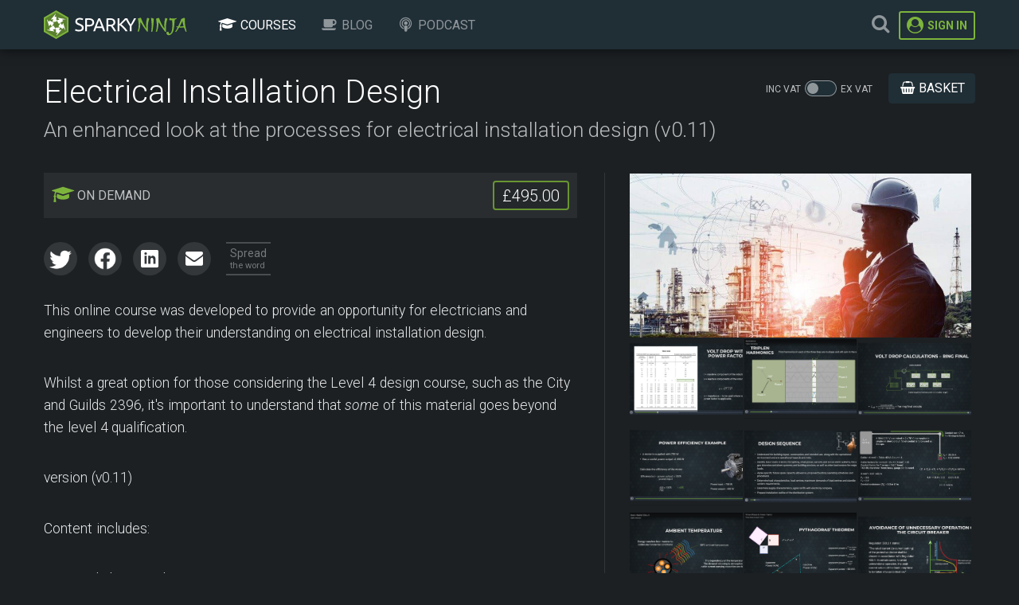

--- FILE ---
content_type: text/html; charset=UTF-8
request_url: https://sparkyninja.com/courses/view/design
body_size: 30880
content:
<!DOCTYPE html><html lang="en-GB" class="nojs">
<head>
    <meta charset="UTF-8">
    <meta name="viewport" content="width=device-width, initial-scale=1, shrink-to-fit=no">
    <title>Electrical Installation Design</title>
        <meta name="description" content="Online electricians design course">
    <link rel="canonical" href="https://sparkyninja.com/courses/view/design" />    <script>+function(H){H.className=H.className.replace(/\bnojs\b/,"js")}(document.documentElement)</script>
    <link href="//fonts.googleapis.com/css?family=Roboto:400,400italic,700,300,300italic,500,100&subset=latin,greek" rel="stylesheet" type="text/css">
    <link rel="stylesheet" href="https://sparkyninja.com/assets/vendor/font-awesome/4.7.0/css/font-awesome.min.css">
    <link rel="stylesheet" href="https://sparkyninja.com/assets/vendor/select2/4.0.13/dist/css/select2.min.css">
    <link rel="stylesheet" href="https://sparkyninja.com/assets/build/main.css?v=1.0.22">
        <link rel="apple-touch-icon" sizes="60x60" href="https://sparkyninja.com/apple-touch-icon-60x60.png?v=1.0.22">
    <link rel="apple-touch-icon" sizes="76x76" href="https://sparkyninja.com/apple-touch-icon-76x76.png?v=1.0.22">
    <link rel="apple-touch-icon" sizes="120x120" href="https://sparkyninja.com/apple-touch-icon-120x120.png?v=1.0.22">
    <link rel="apple-touch-icon" sizes="152x152" href="https://sparkyninja.com/apple-touch-icon-152x152.png?v=1.0.22">
    <link rel="apple-touch-icon" sizes="180x180" href="https://sparkyninja.com/apple-touch-icon-180x180.png?v=1.0.22">
    <link rel="icon" type="image/png" sizes="32x32" href="https://sparkyninja.com/favicon-32x32.png?v=1.0.22">
    <link rel="icon" type="image/png" sizes="194x194" href="https://sparkyninja.com/favicon-194x194.png?v=1.0.22">
    <link rel="icon" type="image/png" sizes="192x192" href="https://sparkyninja.com/android-chrome-192x192.png?v=1.0.22">
    <link rel="icon" type="image/png" sizes="16x16" href="https://sparkyninja.com/favicon-16x16.png?v=1.0.22">
        <link rel="mask-icon" href="https://sparkyninja.com/safari-pinned-tab.svg?v=1.0.22" color="#7db43c">
    <meta name="apple-mobile-web-app-title" content="SparkyNinja">
    <meta name="application-name" content="SparkyNinja">
    <meta name="msapplication-TileColor" content="#ffffff">
    <meta name="theme-color" content="#ffffff">
        <meta name="twitter:card" content="summary_large_image" />
    <meta name="twitter:site" content="@Sparky_Ninja" />
    <meta name="twitter:title" content="Electrical Installation Design" />
    <meta name="twitter:description" content="Online electricians design course" />
    <meta property="og:title" content="Electrical Installation Design" />
            <meta name="twitter:image" content="https://sparkyninja.com/files/images/2023/04/a2f66146743147ac7bf3b9733d048b89.png" />
        <meta property="og:image" content="https://sparkyninja.com/files/images/2023/04/a2f66146743147ac7bf3b9733d048b89.png" />
        <meta property="og:description" content="Online electricians design course" />
    <meta property="og:url" content="https://sparkyninja.com/courses/view/design" />
    <meta property="og:locale" content="en_GB" />
    <meta property="og:type" content="website" />
            <link rel="stylesheet" href="https://sparkyninja.com/assets/vendor/glightbox/3.2.0/dist/css/glightbox.min.css">
    <script src="https://sparkyninja.com/assets/vendor/glightbox/3.2.0/dist/js/glightbox.min.js"></script>
    <style>
        .product-qty,
        .product-qty .form-group-inner {
            position: relative;
        }
        .product-qty .form-control {
            background: #191c1d !important;
            border: none;
            border-bottom: 2px solid #6e7a80;
            border-radius: 0;
            box-shadow: none !important;
            color: #fff;
            -webkit-filter: none;
            filter: none;
            height: 78px;
            font-size: 18px !important;
            line-height: 24px;
            margin-bottom: 15px;
            opacity: .7;
            outline: none !important;
            padding-top: 30px;
            text-align: center;
            transition: border-bottom-color .2s;
        }
        .product-qty .form-control[name="product_qty"],
        .product-qty .form-control[name="candidate_qty"] {
            margin-left: -5px;
            width: 80px;
        }
        .product-qty .form-control:focus {
            border-bottom-color: #7db43c;
        }
        .product-qty .form-control:focus + .control-label {
            color: #7db43c;
        }
        .product-qty .control-label {
            color: #6e7a80;
            font-size: 14px;
            left: 10px;
            position: absolute;
            text-transform: uppercase;
            top: 5px;
            transition: color .2s;
        }

        .list-group-item .line-item-form .btn {
            float: none;
            font-size: 12px;
            margin: 0 0 3px -5px;
            padding-bottom: 3px;
            position: relative;
            transition: all .2s;
        }
        .list-group-item .line-item-form .btn:disabled {
            border-color: rgba(255,255,255,.2);
            color: rgba(255,255,255,.2);
            opacity: 1;
        }
        .list-group-item .line-item-form .no-multiple {
            color: rgba(255,255,255,.4);
            font-size: 12px;
            font-weight: 300;
            margin: 5px 0 0 -5px;
        }
        .purchase-as-licence-key {
            background: #202e36;
            border: 1px solid transparent;
            border-radius: 4px;
            margin: 25px 0 0;
            padding: 10px;
        }
        .purchase-as-licence-key .custom-control {
            flex-flow: wrap;
        }
        .how-many-candidates {
            align-items: center;
            display: none;
            margin-top: 20px;
        }
        .how-many-candidates .how-many-text {
            flex-grow: 1;
            font-size: 1.1em;
            margin-left: -26px;
            padding-right: 20px;
        }
        .how-many-candidates .how-many-text span {
            color: rgba(255,255,255,.7);
            display: block;
            font-size: .8em;
            line-height: 18px;
            margin-top: 3px;
        }
        #purchase_as_licence_key:checked ~ .custom-control-label {
            top: 6px;
        }
        #purchase_as_licence_key:checked ~ .custom-control-label ~ .how-many-candidates {
            display: flex;
            width: 100%;
        }
        .add-to-basket-button {
            margin: 25px 0 0;
        }
        .add-to-basket-button .product-qty {
            float: left;
            margin: 0 20px 0 0;
        }
        .add-to-basket-button .product-qty .form-control {
            background: rgba(255,255,255,.06) !important;
            margin-left: 0;
        }
        .add-to-basket-button .btn {
            line-height: 42px;
            padding-top: 7px;
        }
        .add-to-basket-button .product-qty ~ .btn {
            position: relative;
            top: 20px;
            width: calc(100% - 100px);
        }
            </style>
</head>
<body class="sn-body theme-dark">

<nav class="sn-navbar navbar navbar-expand-md navbar-dark fixed-top" id="navbar">
    <div class="container ">
        <a class="navbar-brand" href="https://sparkyninja.com/">
            <img src="https://sparkyninja.com/assets/img/logo-white-green.svg?v=1.0.22" alt="SparkyNinja">
        </a>

        <button class="navbar-toggler unread-message-indicator" type="button" data-toggle="collapse" data-target="#navbar_nav"
                aria-controls="navbar_nav" aria-expanded="false" aria-label="Toggle navigation">
            <i class="fa fa-bars"></i>
        </button>

        <div class="navbar-search d-none fade-in-out search-element" id="nav_search_form">
            <form action="https://sparkyninja.com/courses" method="get">
                                <div class="input-group">
                    <input class="form-control" type="text" id="search" name="q" value="" placeholder="Search courses..."
                           aria-label="Search">
                    <div class="input-group-append">
                        <button class="btn btn-success" type="submit">GO</button>
                    </div>
                </div>
            </form>
        </div>

        <div class="collapse navbar-collapse" id="navbar_nav">
            <ul class="navbar-nav mr-auto">
                                                                <li class="nav-divider d-md-none"></li>
                <li class="nav-item active">
                    <a class="nav-link" href="https://sparkyninja.com/courses"><i class="fa fa-fw fa-graduation-cap"></i> Courses</a>
                </li>
                                <li class="nav-item ">
                    <a class="nav-link" href="https://sparkyninja.com/blog"><i class="fa fa-fw fa-coffee"></i> Blog</a>
                </li>
                                <li class="nav-item ">
                    <a class="nav-link" href="https://sparkyninja.com/podcast"><i class="fa fa-fw fa-podcast"></i> Podcast</a>
                </li>
                                            </ul><ul class="navbar-nav navbar-nav-right ml-auto">
                <li class="nav-item d-none d-md-inline-block search-element">
                    <a class="nav-link nav-icon nav-search" href="#search" data-toggle="search" rel="nofollow">
                        <i class="fa fa-search"></i>
                    </a>
                </li>
                                    <li class="nav-item">
                        <a class="btn btn-outline-success btn-sm nav-icon nav-sign-in" href="https://sparkyninja.com/sign-in" rel="nofollow">
                            <i class="fa fa-user-circle"></i> Sign In
                        </a>
                    </li>
                            </ul>
        </div>

        <div class="navbar-nav alt-search-btn d-md-none search-element">
            <div class="nav-item">
                <a class="nav-link nav-icon nav-search" href="#search" data-toggle="search" rel="nofollow">
                    <i class="fa fa-search"></i>
                </a>
            </div>
        </div>

    </div>
</nav>

    
<div class="sn-page ">
            <div class="container alerts" id="alerts">
                    </div>
            <div class="container sn-product">

        <div class="area-header">
            <a href="https://sparkyninja.com/basket" class="btn btn-dark pull-right" rel="nofollow">
                <i class="fa fa-fw fa-shopping-basket" data-item_count="0"></i> Basket
            </a>

            <a href="https://sparkyninja.com/_purchasing/toggle-vat?ref=https://sparkyninja.com/courses/view/design" class="vat-selector  pull-right" rel="nofollow">
                <span class="vat-label">Inc VAT</span>
                <span class="vat-indicator"></span>
                <span class="vat-label">Ex VAT</span>
            </a>

            <h1 class="product-title">
                Electrical Installation Design
            </h1>
            <h2>An enhanced look at the processes for electrical installation design (v0.11)</h2>
        </div>

        <div class="row">

            <article class="col-md-7 sn-primary-content">

                <section class="product-meta clearfix">

                    
                        
                            <div class="meta d-md-inline-block">
                                <i class="fa fa-fw fa-graduation-cap"></i>
                                <div class="meta-text">On Demand</div>
                            </div>

                        
                    
                    
                    
                    <div class="product-pricing float-md-right">

                        
                        <div class="current-price">£495.00</div>

                    </div>

                </section>

                                <section class="share-links">
                    <div class="share-link share-twitter">
                        <a href="https://twitter.com/intent/tweet?url=https%3A%2F%2Fsparkyninja.com%2Fcourses%2Fview%2Fdesign" target="_blank" title="Share on Twitter">
                            <img class="icon icon-twitter" src="https://sparkyninja.com/assets/img/3rd-party/twitter-icon.png?v=1.0.22" rel="nofollow noopener">
                        </a>
                    </div>
                    <div class="share-link share-facebook">
                        <a href="https://www.facebook.com/sharer.php?u=https%3A%2F%2Fsparkyninja.com%2Fcourses%2Fview%2Fdesign" target="_blank" title="Share on Facebook" rel="nofollow noopener">
                            <img src="https://sparkyninja.com/assets/img/3rd-party/facebook-icon.png?v=1.0.22">
                        </a>
                    </div>
                    <div class="share-link share-linkedin">
                        <a href="https://www.linkedin.com/sharing/share-offsite/?url=https%3A%2F%2Fsparkyninja.com%2Fcourses%2Fview%2Fdesign" target="_blank" title="Share on LinkedIn" rel="nofollow noopener">
                            <img src="https://sparkyninja.com/assets/img/3rd-party/linkedin-icon.png?v=1.0.22">
                        </a>
                    </div>
                    <div class="share-link share-email">
                        <a href="mailto:?subject=SparkyNinja%20Course%3A%20Electrical%20Installation%20Design&body=https%3A%2F%2Fsparkyninja.com%2Fcourses%2Fview%2Fdesign" target="_blank" title="Share via email" rel="nofollow noopener">
                            <i class="fa fa-fw fa-envelope"></i>
                        </a>
                    </div>
                    <div class="share-label">
                        Spread<br>
                        <small>the word</small>
                    </div>
                </section>

                <div class="content content-article product-details">
                    
                    
    
    <p>This online course was developed to provide an opportunity for electricians and engineers to develop their understanding on electrical installation design.</p> <p>Whilst a great option for those considering the Level 4 design course, such as the City and Guilds 2396, it&#39;s important to understand that <em>some</em> of this material goes beyond the level 4 qualification.</p> <p>version (v0.11)</p> <p>Content includes:</p> <ul> <li>Radial circuit design</li> <li>Overload current</li> <li>Fault current</li> <li>Voltage drop</li> <li>Sizing of protective conductors</li> <li>Ring final circuits</li> <li>Light circuits</li> <li>Three phase &amp; power factor</li> <li>Harmonics</li> <li>Neutral current calculations</li> <li>Lighting design</li> <li>Accessibility</li> </ul> <p>This course is regularly updated with revised and new material, tasks and worksheets. Your access and license to the material will continue through this development and the license 2 year life will not begin until version (v1.0) is launched.</p> <p>Course updates coming soon (v0.12):</p> <ul> <li>Exercise worksheets</li> <li>Mock assessments</li> </ul> <p></p>

    
                </div>

                
                <section class="share-links d-none d-md-block">
                    <div class="share-link share-twitter">
                        <a href="https://twitter.com/intent/tweet?url=https%3A%2F%2Fsparkyninja.com%2Fcourses%2Fview%2Fdesign" target="_blank" title="Share on Twitter">
                            <img class="icon icon-twitter" src="https://sparkyninja.com/assets/img/3rd-party/twitter-icon.png?v=1.0.22" rel="nofollow noopener">
                        </a>
                    </div>
                    <div class="share-link share-facebook">
                        <a href="https://www.facebook.com/sharer.php?u=https%3A%2F%2Fsparkyninja.com%2Fcourses%2Fview%2Fdesign" target="_blank" title="Share on Facebook" rel="nofollow noopener">
                            <img src="https://sparkyninja.com/assets/img/3rd-party/facebook-icon.png?v=1.0.22">
                        </a>
                    </div>
                    <div class="share-link share-linkedin">
                        <a href="https://www.linkedin.com/sharing/share-offsite/?url=https%3A%2F%2Fsparkyninja.com%2Fcourses%2Fview%2Fdesign" target="_blank" title="Share on LinkedIn" rel="nofollow noopener">
                            <img src="https://sparkyninja.com/assets/img/3rd-party/linkedin-icon.png?v=1.0.22">
                        </a>
                    </div>
                    <div class="share-link share-email">
                        <a href="mailto:?subject=SparkyNinja%20Course%3A%20Electrical%20Installation%20Design&body=https%3A%2F%2Fsparkyninja.com%2Fcourses%2Fview%2Fdesign" target="_blank" title="Share via email" rel="nofollow noopener">
                            <i class="fa fa-fw fa-envelope"></i>
                        </a>
                    </div>
                    <div class="share-label">
                        Spread<br>
                        <small>the word</small>
                    </div>
                </section>

            </article>

            <section class="col-md-5 sn-related-content">

                
                <div class="product-images"><div class="product-image"><a href="https://sparkyninja.com/files/images/2023/08/2f3b1f4493ecddce060024a06ced6f1a.jpg" class="product-image-link" data-gallery="gallery1"><img src="https://sparkyninja.com/files/images/2023/08/2f3b1f4493ecddce060024a06ced6f1a.jpg" alt=""></a></div><div class="other-product-images"><div class="product-image" style="background-image: url(https://sparkyninja.com/files/images/2023/09/c5af3b80335e13ae9944b2748083ecd4.png)"><a href="https://sparkyninja.com/files/images/2023/09/c5af3b80335e13ae9944b2748083ecd4.png" class="product-image-link" data-gallery="gallery1"><img src="https://sparkyninja.com/files/images/2023/09/c5af3b80335e13ae9944b2748083ecd4.png" alt=""></a></div><div class="product-image" style="background-image: url(https://sparkyninja.com/files/images/2023/09/2c71296e4649874a5ea73cd75ce160ee.png)"><a href="https://sparkyninja.com/files/images/2023/09/2c71296e4649874a5ea73cd75ce160ee.png" class="product-image-link" data-gallery="gallery1"><img src="https://sparkyninja.com/files/images/2023/09/2c71296e4649874a5ea73cd75ce160ee.png" alt=""></a></div><div class="product-image" style="background-image: url(https://sparkyninja.com/files/images/2023/09/6bae250b08bfc672e84144b5fbb3c35d.png)"><a href="https://sparkyninja.com/files/images/2023/09/6bae250b08bfc672e84144b5fbb3c35d.png" class="product-image-link" data-gallery="gallery1"><img src="https://sparkyninja.com/files/images/2023/09/6bae250b08bfc672e84144b5fbb3c35d.png" alt=""></a></div><div class="product-image" style="background-image: url(https://sparkyninja.com/files/images/2023/09/5072d8129fd9fdac6d2e43dbab7af722.png)"><a href="https://sparkyninja.com/files/images/2023/09/5072d8129fd9fdac6d2e43dbab7af722.png" class="product-image-link" data-gallery="gallery1"><img src="https://sparkyninja.com/files/images/2023/09/5072d8129fd9fdac6d2e43dbab7af722.png" alt=""></a></div><div class="product-image" style="background-image: url(https://sparkyninja.com/files/images/2023/09/33d8e3441f0cf2e6a46a74462b031776.png)"><a href="https://sparkyninja.com/files/images/2023/09/33d8e3441f0cf2e6a46a74462b031776.png" class="product-image-link" data-gallery="gallery1"><img src="https://sparkyninja.com/files/images/2023/09/33d8e3441f0cf2e6a46a74462b031776.png" alt=""></a></div><div class="product-image" style="background-image: url(https://sparkyninja.com/files/images/2023/09/9f5db99b78f86ef2a8823a674241b455.png)"><a href="https://sparkyninja.com/files/images/2023/09/9f5db99b78f86ef2a8823a674241b455.png" class="product-image-link" data-gallery="gallery1"><img src="https://sparkyninja.com/files/images/2023/09/9f5db99b78f86ef2a8823a674241b455.png" alt=""></a></div><div class="product-image" style="background-image: url(https://sparkyninja.com/files/images/2023/09/6ed198febc461dfab71fb1e12bb2c404.png)"><a href="https://sparkyninja.com/files/images/2023/09/6ed198febc461dfab71fb1e12bb2c404.png" class="product-image-link" data-gallery="gallery1"><img src="https://sparkyninja.com/files/images/2023/09/6ed198febc461dfab71fb1e12bb2c404.png" alt=""></a></div><div class="product-image" style="background-image: url(https://sparkyninja.com/files/images/2023/09/e847f2d09424646ad8a98cee20a4f1f0.png)"><a href="https://sparkyninja.com/files/images/2023/09/e847f2d09424646ad8a98cee20a4f1f0.png" class="product-image-link" data-gallery="gallery1"><img src="https://sparkyninja.com/files/images/2023/09/e847f2d09424646ad8a98cee20a4f1f0.png" alt=""></a></div><div class="product-image" style="background-image: url(https://sparkyninja.com/files/images/2023/09/29ed2329da3f5d370d3e0576a7295938.png)"><a href="https://sparkyninja.com/files/images/2023/09/29ed2329da3f5d370d3e0576a7295938.png" class="product-image-link" data-gallery="gallery1"><img src="https://sparkyninja.com/files/images/2023/09/29ed2329da3f5d370d3e0576a7295938.png" alt=""></a></div></div></div>


                <form class="sn-form add-to-basket" id="add_to_basket" action="https://sparkyninja.com/basket/add/17" method="post">

                    
                        
                            <a class="product-format selected" href="https://sparkyninja.com/courses/view/design?format=1#add_to_basket" rel="nofollow">

                                                                    <input type="hidden" name="product_type_format_id" value="1">
                                
                                <div class="product-format-name">On Demand</div>
                                <div class="product-format-price">

                                    
                                    £495.00

                                </div>
                                <div class="product-format-description">The course will be delivered via a series of videos on demand. Learn at your own pace in your spare time.</div>
                            </a>

                        
                    
                                        
                    
                    
                    <input type="hidden" name="purchase_as_licence_key" value="no">

                    
                                                
                        
                        
                        <input type="hidden" name="_csrf_token" value="54d9.o-fDWmhSJgNOaEka4z_8STe_SeVNAUKh28S35bSaoe4.5ba5ChECU1x8Wzktrg6den_dJLMpMTvP6ovcp8fN9qTUnbsICgsQQAowHA">

                                                
                        <div class="add-to-basket-button">

                            
                                <input type="hidden" name="product_qty" value="1">

                            
                            <button type="submit" class="btn btn-cta btn-block" id="add_to_basket_button">Add to Basket</button>
                        </div>

                    
                </form>

                
                
                <section class="share-links d-md-none" style="margin-top:56px">
                    <div class="share-link share-twitter">
                        <a href="https://twitter.com/intent/tweet?url=https%3A%2F%2Fsparkyninja.com%2Fcourses%2Fview%2Fdesign" target="_blank" title="Share on Twitter">
                            <img class="icon icon-twitter" src="https://sparkyninja.com/assets/img/3rd-party/twitter-icon.png?v=1.0.22" rel="nofollow noopener">
                        </a>
                    </div>
                    <div class="share-link share-facebook">
                        <a href="https://www.facebook.com/sharer.php?u=https%3A%2F%2Fsparkyninja.com%2Fcourses%2Fview%2Fdesign" target="_blank" title="Share on Facebook" rel="nofollow noopener">
                            <img src="https://sparkyninja.com/assets/img/3rd-party/facebook-icon.png?v=1.0.22">
                        </a>
                    </div>
                    <div class="share-link share-linkedin">
                        <a href="https://www.linkedin.com/sharing/share-offsite/?url=https%3A%2F%2Fsparkyninja.com%2Fcourses%2Fview%2Fdesign" target="_blank" title="Share on LinkedIn" rel="nofollow noopener">
                            <img src="https://sparkyninja.com/assets/img/3rd-party/linkedin-icon.png?v=1.0.22">
                        </a>
                    </div>
                    <div class="share-link share-email">
                        <a href="mailto:?subject=SparkyNinja%20Course%3A%20Electrical%20Installation%20Design&body=https%3A%2F%2Fsparkyninja.com%2Fcourses%2Fview%2Fdesign" target="_blank" title="Share via email" rel="nofollow noopener">
                            <i class="fa fa-fw fa-envelope"></i>
                        </a>
                    </div>
                    <div class="share-label">
                        Spread<br>
                        <small>the word</small>
                    </div>
                </section>

             </section>

        </div>

    </div>

    <div class="account-modal modal fade" id="event_info" tabindex="-1" aria-labelledby="event_info_label" aria-modal="true" role="dialog">
        <div class="modal-dialog">
            <div class="modal-content">
                <div class="modal-header">
                    <h5 class="modal-title" id="event_info_label">Event Info</h5>
                    <button type="button" class="close" style="color:#fff;font-weight:300;outline:none;text-shadow:none;" data-dismiss="modal" aria-label="Close">
                        <span aria-hidden="true">×</span>
                    </button>
                </div>
                <div class="modal-body" id="event_info_body"></div>
                <div class="modal-footer">
                    <button type="button" class="btn btn-secondary" data-dismiss="modal">Close</button>
                </div>
            </div>
        </div>
    </div>

</div>

<footer class="sn-footer">
    <div class="container">
        <div class="row">
            <div class="col-sm-12 col-md-7">
                <div class="links social-links">
                    <h4>Find and follow</h4>
                    <ul>
                        <li>
                            <a href="https://www.youtube.com/SparkyNinja" target="_blank">
                                <img src="/assets/img/3rd-party/youtube-icon.png" width="24px" alt="YouTube icon"> YouTube
                            </a>
                        </li>
                        <li>
                            <a href="https://www.tiktok.com/@thesparkyninja" target="_blank">
                                <img src="/assets/img/3rd-party/tiktok-icon.png" width="24px" alt="TikTok icon"> TikTok
                            </a>
                        </li>
                        <li>
                            <a href="https://www.instagram.com/sparky.ninja/" target="_blank">
                                <img src="/assets/img/3rd-party/instagram-icon.png" width="24px" alt="Instagram icon"> Instagram
                            </a>
                        </li>
                        <li>
                            <a href="https://twitter.com/Sparky_Ninja" target="_blank">
                                <img src="/assets/img/3rd-party/twitter-icon.png" width="24px" alt="Twitter icon"> Twitter
                            </a>
                        </li>
                        <li>
                            <a href="https://www.facebook.com/SparkyNinja" target="_blank">
                                <img src="/assets/img/3rd-party/facebook-icon.png" width="24px" alt="Facebook icon"> Facebook
                            </a>
                        </li>
                        <li>
                            <a href="https://discord.com/invite/sparkyninja" target="_blank">
                                <img src="/assets/img/3rd-party/discord-icon.png" width="24px" alt="Discord icon"> Discord
                            </a>
                        </li>
                        <li>
                            <a href="https://www.linkedin.com/company/sparkyninja/" target="_blank">
                                <img src="/assets/img/3rd-party/linkedin-icon.png" width="24px" alt="LinkedIn icon"> LinkedIn
                            </a>
                        </li>
                    </ul>
                </div>
            </div>
            <div class="col-sm-12 col-md-4 offset-md-1">
                <div class="links company-links">
                    <h4>Information</h4>
                    <ul>
                                                <li>
                            <a href="https://sparkyninja.com/blog">Blog</a>
                        </li>
                        <li>
                            <a href="https://sparkyninja.com/podcast">Podcast</a>
                        </li>
                                            </ul>
                </div>
            </div>
        </div>
        <div clas="row">
            <div class="col text-center">
                <p class="copyright-notice">Copyright &copy; 2026 SparkyNinja Ltd<br class="d-sm-none"><span class="d-none d-sm-inline-block"> &nbsp;&bull;&nbsp; </span><a href="https://sparkyninja.com/docs/terms-and-conditions-of-use">Terms</a> &nbsp;&bull;&nbsp; <a href="https://sparkyninja.com/docs/privacy-policy">Privacy</a> &nbsp;&bull;&nbsp; <a href="https://sparkyninja.com/docs/cookies-notice">Cookies</a></p>
            </div>
        </div>
    </div>
</footer>
<div class="sn-overlay d-none fade-in-out" id="sn_overlay"></div>
<div class="sn-breakpoints d-none" id="sn_breakpoints"></div>

<script src="https://sparkyninja.com/assets/vendor/popper/1.14.3/popper.min.js"></script>
<script src="https://sparkyninja.com/assets/vendor/jquery/3.3.1/jquery.min.js"></script>
<script src="https://sparkyninja.com/assets/vendor/select2/4.0.13/dist/js/select2.full.min.js"></script>
<script src="https://sparkyninja.com/assets/build/main.js?v=1.0.22"></script>
    <script>const lightbox = GLightbox({selector: ".product-image-link"})</script>

    
<noscript>
    <p class="sn-browser-support">
        <img src="https://sparkyninja.com/assets/img/sparkyninja-logo.png?v=1.0.22" width="210" alt="SparkyNinja"><br>
        For full functionality of this site, it is necessary to enable JavaScript.
        Follow these <a href="https://www.enable-javascript.com" target="_blank" rel="noopener">
            instructions on how to enable JavaScript in your web browser</a>.
    </p>
</noscript>
</body>
</html>


--- FILE ---
content_type: text/css
request_url: https://sparkyninja.com/assets/build/main.css?v=1.0.22
body_size: 294554
content:
/*!
 * Bootstrap v4.5.3 (https://getbootstrap.com/)
 * Copyright 2011-2020 The Bootstrap Authors
 * Copyright 2011-2020 Twitter, Inc.
 * Licensed under MIT (https://github.com/twbs/bootstrap/blob/main/LICENSE)
 */:root{--blue:#307ec0;--indigo:#6610f2;--purple:#6f42c1;--pink:#e83e8c;--red:#dc3545;--orange:#fd7e14;--yellow:#ffc107;--green:#7db43c;--teal:#20c997;--cyan:#17a2b8;--white:#fff;--gray:#6c757d;--gray-dark:#343a40;--green-dark:#5a802e;--primary:#307ec0;--secondary:#6c757d;--success:#7db43c;--info:#17a2b8;--warning:#ffc107;--danger:#dc3545;--light:#f8f9fa;--dark:#202e36;--breakpoint-xs:0;--breakpoint-sm:576px;--breakpoint-md:768px;--breakpoint-lg:992px;--breakpoint-xl:1200px;--font-family-sans-serif:"Roboto",-apple-system,BlinkMacSystemFont,"Segoe UI",Roboto,"Helvetica Neue",Arial,sans-serif,"Apple Color Emoji","Segoe UI Emoji","Segoe UI Symbol";--font-family-monospace:SFMono-Regular,Menlo,Monaco,Consolas,"Liberation Mono","Courier New",monospace}*,:after,:before{box-sizing:border-box}html{font-family:sans-serif;line-height:1.15;-webkit-text-size-adjust:100%;-webkit-tap-highlight-color:rgba(0,0,0,0)}article,aside,figcaption,figure,footer,header,hgroup,main,nav,section{display:block}body{font-family:Roboto,-apple-system,BlinkMacSystemFont,Segoe UI,Helvetica Neue,Arial,sans-serif;font-size:1rem;font-weight:400;line-height:1.5;color:rgba(0,0,0,.87);text-align:left;background-color:#fefefe}[tabindex="-1"]:focus:not(.focus-visible){outline:0!important}hr{box-sizing:content-box;height:0;overflow:visible}h1,h2,h3,h4,h5,h6{margin-top:0;margin-bottom:.5rem}p{margin-top:0;margin-bottom:1rem}abbr[data-original-title],abbr[title]{text-decoration:underline;-webkit-text-decoration:underline dotted;text-decoration:underline dotted;cursor:help;border-bottom:0;text-decoration-skip-ink:none}address{font-style:normal;line-height:inherit}address,dl,ol,ul{margin-bottom:1rem}dl,ol,ul{margin-top:0}ol ol,ol ul,ul ol,ul ul{margin-bottom:0}dt{font-weight:700}dd{margin-bottom:.5rem;margin-left:0}blockquote{margin:0 0 1rem}b,strong{font-weight:bolder}small{font-size:80%}sub,sup{position:relative;font-size:75%;line-height:0;vertical-align:baseline}sub{bottom:-.25em}sup{top:-.5em}a{color:#307ec0;background-color:transparent}a:hover{color:#215683}a:not([href]):not([class]),a:not([href]):not([class]):hover{color:inherit;text-decoration:none}code,kbd,pre,samp{font-family:SFMono-Regular,Menlo,Monaco,Consolas,Liberation Mono,Courier New,monospace;font-size:1em}pre{margin-top:0;margin-bottom:1rem;overflow:auto;-ms-overflow-style:scrollbar}figure{margin:0 0 1rem}img{border-style:none}img,svg{vertical-align:middle}svg{overflow:hidden}table{border-collapse:collapse}caption{padding-top:.75rem;padding-bottom:.75rem;color:#6c757d;text-align:left;caption-side:bottom}th{text-align:inherit;text-align:-webkit-match-parent}label{display:inline-block;margin-bottom:.5rem}button{border-radius:0}button:focus{outline:1px dotted;outline:5px auto -webkit-focus-ring-color}button,input,optgroup,select,textarea{margin:0;font-family:inherit;font-size:inherit;line-height:inherit}button,input{overflow:visible}button,select{text-transform:none}[role=button]{cursor:pointer}select{word-wrap:normal}[type=button],[type=reset],[type=submit],button{-webkit-appearance:button}[type=button]:not(:disabled),[type=reset]:not(:disabled),[type=submit]:not(:disabled),button:not(:disabled){cursor:pointer}[type=button]::-moz-focus-inner,[type=reset]::-moz-focus-inner,[type=submit]::-moz-focus-inner,button::-moz-focus-inner{padding:0;border-style:none}input[type=checkbox],input[type=radio]{box-sizing:border-box;padding:0}textarea{overflow:auto;resize:vertical}fieldset{min-width:0;padding:0;margin:0;border:0}legend{display:block;width:100%;max-width:100%;padding:0;margin-bottom:.5rem;font-size:1.5rem;line-height:inherit;color:inherit;white-space:normal}progress{vertical-align:baseline}[type=number]::-webkit-inner-spin-button,[type=number]::-webkit-outer-spin-button{height:auto}[type=search]{outline-offset:-2px;-webkit-appearance:none}[type=search]::-webkit-search-decoration{-webkit-appearance:none}::-webkit-file-upload-button{font:inherit;-webkit-appearance:button}output{display:inline-block}summary{display:list-item;cursor:pointer}template{display:none}[hidden]{display:none!important}.h1,.h2,.h3,.h4,.h5,.h6,h1,h2,h3,h4,h5,h6{margin-bottom:.5rem;font-weight:500;line-height:1.2}.h1,h1{font-size:2.5rem}.h2,h2{font-size:2rem}.h3,h3{font-size:1.75rem}.h4,h4{font-size:1.5rem}.h5,h5{font-size:1.25rem}.h6,h6{font-size:1rem}.lead{font-size:1.25rem;font-weight:300}.display-1{font-size:6rem}.display-1,.display-2{font-weight:300;line-height:1.2}.display-2{font-size:5.5rem}.display-3{font-size:4.5rem}.display-3,.display-4{font-weight:300;line-height:1.2}.display-4{font-size:3.5rem}hr{margin-top:1rem;margin-bottom:1rem;border:0;border-top:1px solid rgba(0,0,0,.1)}.small,small{font-size:80%;font-weight:400}.mark,mark{padding:.2em;background-color:#fcf8e3}.list-inline,.list-unstyled{padding-left:0;list-style:none}.list-inline-item{display:inline-block}.list-inline-item:not(:last-child){margin-right:.5rem}.initialism{font-size:90%;text-transform:uppercase}.blockquote{margin-bottom:1rem;font-size:1.25rem}.blockquote-footer{display:block;font-size:80%;color:#6c757d}.blockquote-footer:before{content:"\2014\A0"}.img-fluid,.img-thumbnail{max-width:100%;height:auto}.img-thumbnail{padding:.25rem;background-color:#fefefe;border:1px solid #dee2e6;border-radius:.25rem}.figure{display:inline-block}.figure-img{margin-bottom:.5rem;line-height:1}.figure-caption{font-size:90%;color:#6c757d}code{font-size:87.5%;color:#e83e8c;word-wrap:break-word}a>code{color:inherit}kbd{padding:.2rem .4rem;font-size:87.5%;color:#fff;background-color:#212529;border-radius:.2rem}kbd kbd{padding:0;font-size:100%;font-weight:700}pre{display:block;font-size:87.5%;color:#212529}pre code{font-size:inherit;color:inherit;word-break:normal}.pre-scrollable{max-height:340px;overflow-y:scroll}.container,.container-fluid,.container-lg,.container-md,.container-sm,.container-xl{width:100%;padding-right:15px;padding-left:15px;margin-right:auto;margin-left:auto}@media (min-width:576px){.container,.container-sm{max-width:767px}}@media (min-width:768px){.container,.container-md,.container-sm{max-width:991px}}@media (min-width:992px){.container,.container-lg,.container-md,.container-sm{max-width:1199px}}@media (min-width:1200px){.container,.container-lg,.container-md,.container-sm,.container-xl{max-width:1200px}}.row{display:flex;flex-wrap:wrap;margin-right:-15px;margin-left:-15px}.no-gutters{margin-right:0;margin-left:0}.no-gutters>.col,.no-gutters>[class*=col-]{padding-right:0;padding-left:0}.col,.col-1,.col-2,.col-3,.col-4,.col-5,.col-6,.col-7,.col-8,.col-9,.col-10,.col-11,.col-12,.col-auto,.col-lg,.col-lg-1,.col-lg-2,.col-lg-3,.col-lg-4,.col-lg-5,.col-lg-6,.col-lg-7,.col-lg-8,.col-lg-9,.col-lg-10,.col-lg-11,.col-lg-12,.col-lg-auto,.col-md,.col-md-1,.col-md-2,.col-md-3,.col-md-4,.col-md-5,.col-md-6,.col-md-7,.col-md-8,.col-md-9,.col-md-10,.col-md-11,.col-md-12,.col-md-auto,.col-sm,.col-sm-1,.col-sm-2,.col-sm-3,.col-sm-4,.col-sm-5,.col-sm-6,.col-sm-7,.col-sm-8,.col-sm-9,.col-sm-10,.col-sm-11,.col-sm-12,.col-sm-auto,.col-xl,.col-xl-1,.col-xl-2,.col-xl-3,.col-xl-4,.col-xl-5,.col-xl-6,.col-xl-7,.col-xl-8,.col-xl-9,.col-xl-10,.col-xl-11,.col-xl-12,.col-xl-auto{position:relative;width:100%;padding-right:15px;padding-left:15px}.col{flex-basis:0;flex-grow:1;max-width:100%}.row-cols-1>*{flex:0 0 100%;max-width:100%}.row-cols-2>*{flex:0 0 50%;max-width:50%}.row-cols-3>*{flex:0 0 33.33333%;max-width:33.33333%}.row-cols-4>*{flex:0 0 25%;max-width:25%}.row-cols-5>*{flex:0 0 20%;max-width:20%}.row-cols-6>*{flex:0 0 16.66667%;max-width:16.66667%}.col-auto{flex:0 0 auto;width:auto;max-width:100%}.col-1{flex:0 0 8.33333%;max-width:8.33333%}.col-2{flex:0 0 16.66667%;max-width:16.66667%}.col-3{flex:0 0 25%;max-width:25%}.col-4{flex:0 0 33.33333%;max-width:33.33333%}.col-5{flex:0 0 41.66667%;max-width:41.66667%}.col-6{flex:0 0 50%;max-width:50%}.col-7{flex:0 0 58.33333%;max-width:58.33333%}.col-8{flex:0 0 66.66667%;max-width:66.66667%}.col-9{flex:0 0 75%;max-width:75%}.col-10{flex:0 0 83.33333%;max-width:83.33333%}.col-11{flex:0 0 91.66667%;max-width:91.66667%}.col-12{flex:0 0 100%;max-width:100%}.order-first{order:-1}.order-last{order:13}.order-0{order:0}.order-1{order:1}.order-2{order:2}.order-3{order:3}.order-4{order:4}.order-5{order:5}.order-6{order:6}.order-7{order:7}.order-8{order:8}.order-9{order:9}.order-10{order:10}.order-11{order:11}.order-12{order:12}.offset-1{margin-left:8.33333%}.offset-2{margin-left:16.66667%}.offset-3{margin-left:25%}.offset-4{margin-left:33.33333%}.offset-5{margin-left:41.66667%}.offset-6{margin-left:50%}.offset-7{margin-left:58.33333%}.offset-8{margin-left:66.66667%}.offset-9{margin-left:75%}.offset-10{margin-left:83.33333%}.offset-11{margin-left:91.66667%}@media (min-width:576px){.col-sm{flex-basis:0;flex-grow:1;max-width:100%}.row-cols-sm-1>*{flex:0 0 100%;max-width:100%}.row-cols-sm-2>*{flex:0 0 50%;max-width:50%}.row-cols-sm-3>*{flex:0 0 33.33333%;max-width:33.33333%}.row-cols-sm-4>*{flex:0 0 25%;max-width:25%}.row-cols-sm-5>*{flex:0 0 20%;max-width:20%}.row-cols-sm-6>*{flex:0 0 16.66667%;max-width:16.66667%}.col-sm-auto{flex:0 0 auto;width:auto;max-width:100%}.col-sm-1{flex:0 0 8.33333%;max-width:8.33333%}.col-sm-2{flex:0 0 16.66667%;max-width:16.66667%}.col-sm-3{flex:0 0 25%;max-width:25%}.col-sm-4{flex:0 0 33.33333%;max-width:33.33333%}.col-sm-5{flex:0 0 41.66667%;max-width:41.66667%}.col-sm-6{flex:0 0 50%;max-width:50%}.col-sm-7{flex:0 0 58.33333%;max-width:58.33333%}.col-sm-8{flex:0 0 66.66667%;max-width:66.66667%}.col-sm-9{flex:0 0 75%;max-width:75%}.col-sm-10{flex:0 0 83.33333%;max-width:83.33333%}.col-sm-11{flex:0 0 91.66667%;max-width:91.66667%}.col-sm-12{flex:0 0 100%;max-width:100%}.order-sm-first{order:-1}.order-sm-last{order:13}.order-sm-0{order:0}.order-sm-1{order:1}.order-sm-2{order:2}.order-sm-3{order:3}.order-sm-4{order:4}.order-sm-5{order:5}.order-sm-6{order:6}.order-sm-7{order:7}.order-sm-8{order:8}.order-sm-9{order:9}.order-sm-10{order:10}.order-sm-11{order:11}.order-sm-12{order:12}.offset-sm-0{margin-left:0}.offset-sm-1{margin-left:8.33333%}.offset-sm-2{margin-left:16.66667%}.offset-sm-3{margin-left:25%}.offset-sm-4{margin-left:33.33333%}.offset-sm-5{margin-left:41.66667%}.offset-sm-6{margin-left:50%}.offset-sm-7{margin-left:58.33333%}.offset-sm-8{margin-left:66.66667%}.offset-sm-9{margin-left:75%}.offset-sm-10{margin-left:83.33333%}.offset-sm-11{margin-left:91.66667%}}@media (min-width:768px){.col-md{flex-basis:0;flex-grow:1;max-width:100%}.row-cols-md-1>*{flex:0 0 100%;max-width:100%}.row-cols-md-2>*{flex:0 0 50%;max-width:50%}.row-cols-md-3>*{flex:0 0 33.33333%;max-width:33.33333%}.row-cols-md-4>*{flex:0 0 25%;max-width:25%}.row-cols-md-5>*{flex:0 0 20%;max-width:20%}.row-cols-md-6>*{flex:0 0 16.66667%;max-width:16.66667%}.col-md-auto{flex:0 0 auto;width:auto;max-width:100%}.col-md-1{flex:0 0 8.33333%;max-width:8.33333%}.col-md-2{flex:0 0 16.66667%;max-width:16.66667%}.col-md-3{flex:0 0 25%;max-width:25%}.col-md-4{flex:0 0 33.33333%;max-width:33.33333%}.col-md-5{flex:0 0 41.66667%;max-width:41.66667%}.col-md-6{flex:0 0 50%;max-width:50%}.col-md-7{flex:0 0 58.33333%;max-width:58.33333%}.col-md-8{flex:0 0 66.66667%;max-width:66.66667%}.col-md-9{flex:0 0 75%;max-width:75%}.col-md-10{flex:0 0 83.33333%;max-width:83.33333%}.col-md-11{flex:0 0 91.66667%;max-width:91.66667%}.col-md-12{flex:0 0 100%;max-width:100%}.order-md-first{order:-1}.order-md-last{order:13}.order-md-0{order:0}.order-md-1{order:1}.order-md-2{order:2}.order-md-3{order:3}.order-md-4{order:4}.order-md-5{order:5}.order-md-6{order:6}.order-md-7{order:7}.order-md-8{order:8}.order-md-9{order:9}.order-md-10{order:10}.order-md-11{order:11}.order-md-12{order:12}.offset-md-0{margin-left:0}.offset-md-1{margin-left:8.33333%}.offset-md-2{margin-left:16.66667%}.offset-md-3{margin-left:25%}.offset-md-4{margin-left:33.33333%}.offset-md-5{margin-left:41.66667%}.offset-md-6{margin-left:50%}.offset-md-7{margin-left:58.33333%}.offset-md-8{margin-left:66.66667%}.offset-md-9{margin-left:75%}.offset-md-10{margin-left:83.33333%}.offset-md-11{margin-left:91.66667%}}@media (min-width:992px){.col-lg{flex-basis:0;flex-grow:1;max-width:100%}.row-cols-lg-1>*{flex:0 0 100%;max-width:100%}.row-cols-lg-2>*{flex:0 0 50%;max-width:50%}.row-cols-lg-3>*{flex:0 0 33.33333%;max-width:33.33333%}.row-cols-lg-4>*{flex:0 0 25%;max-width:25%}.row-cols-lg-5>*{flex:0 0 20%;max-width:20%}.row-cols-lg-6>*{flex:0 0 16.66667%;max-width:16.66667%}.col-lg-auto{flex:0 0 auto;width:auto;max-width:100%}.col-lg-1{flex:0 0 8.33333%;max-width:8.33333%}.col-lg-2{flex:0 0 16.66667%;max-width:16.66667%}.col-lg-3{flex:0 0 25%;max-width:25%}.col-lg-4{flex:0 0 33.33333%;max-width:33.33333%}.col-lg-5{flex:0 0 41.66667%;max-width:41.66667%}.col-lg-6{flex:0 0 50%;max-width:50%}.col-lg-7{flex:0 0 58.33333%;max-width:58.33333%}.col-lg-8{flex:0 0 66.66667%;max-width:66.66667%}.col-lg-9{flex:0 0 75%;max-width:75%}.col-lg-10{flex:0 0 83.33333%;max-width:83.33333%}.col-lg-11{flex:0 0 91.66667%;max-width:91.66667%}.col-lg-12{flex:0 0 100%;max-width:100%}.order-lg-first{order:-1}.order-lg-last{order:13}.order-lg-0{order:0}.order-lg-1{order:1}.order-lg-2{order:2}.order-lg-3{order:3}.order-lg-4{order:4}.order-lg-5{order:5}.order-lg-6{order:6}.order-lg-7{order:7}.order-lg-8{order:8}.order-lg-9{order:9}.order-lg-10{order:10}.order-lg-11{order:11}.order-lg-12{order:12}.offset-lg-0{margin-left:0}.offset-lg-1{margin-left:8.33333%}.offset-lg-2{margin-left:16.66667%}.offset-lg-3{margin-left:25%}.offset-lg-4{margin-left:33.33333%}.offset-lg-5{margin-left:41.66667%}.offset-lg-6{margin-left:50%}.offset-lg-7{margin-left:58.33333%}.offset-lg-8{margin-left:66.66667%}.offset-lg-9{margin-left:75%}.offset-lg-10{margin-left:83.33333%}.offset-lg-11{margin-left:91.66667%}}@media (min-width:1200px){.col-xl{flex-basis:0;flex-grow:1;max-width:100%}.row-cols-xl-1>*{flex:0 0 100%;max-width:100%}.row-cols-xl-2>*{flex:0 0 50%;max-width:50%}.row-cols-xl-3>*{flex:0 0 33.33333%;max-width:33.33333%}.row-cols-xl-4>*{flex:0 0 25%;max-width:25%}.row-cols-xl-5>*{flex:0 0 20%;max-width:20%}.row-cols-xl-6>*{flex:0 0 16.66667%;max-width:16.66667%}.col-xl-auto{flex:0 0 auto;width:auto;max-width:100%}.col-xl-1{flex:0 0 8.33333%;max-width:8.33333%}.col-xl-2{flex:0 0 16.66667%;max-width:16.66667%}.col-xl-3{flex:0 0 25%;max-width:25%}.col-xl-4{flex:0 0 33.33333%;max-width:33.33333%}.col-xl-5{flex:0 0 41.66667%;max-width:41.66667%}.col-xl-6{flex:0 0 50%;max-width:50%}.col-xl-7{flex:0 0 58.33333%;max-width:58.33333%}.col-xl-8{flex:0 0 66.66667%;max-width:66.66667%}.col-xl-9{flex:0 0 75%;max-width:75%}.col-xl-10{flex:0 0 83.33333%;max-width:83.33333%}.col-xl-11{flex:0 0 91.66667%;max-width:91.66667%}.col-xl-12{flex:0 0 100%;max-width:100%}.order-xl-first{order:-1}.order-xl-last{order:13}.order-xl-0{order:0}.order-xl-1{order:1}.order-xl-2{order:2}.order-xl-3{order:3}.order-xl-4{order:4}.order-xl-5{order:5}.order-xl-6{order:6}.order-xl-7{order:7}.order-xl-8{order:8}.order-xl-9{order:9}.order-xl-10{order:10}.order-xl-11{order:11}.order-xl-12{order:12}.offset-xl-0{margin-left:0}.offset-xl-1{margin-left:8.33333%}.offset-xl-2{margin-left:16.66667%}.offset-xl-3{margin-left:25%}.offset-xl-4{margin-left:33.33333%}.offset-xl-5{margin-left:41.66667%}.offset-xl-6{margin-left:50%}.offset-xl-7{margin-left:58.33333%}.offset-xl-8{margin-left:66.66667%}.offset-xl-9{margin-left:75%}.offset-xl-10{margin-left:83.33333%}.offset-xl-11{margin-left:91.66667%}}.table{width:100%;margin-bottom:1rem;color:rgba(0,0,0,.87)}.table td,.table th{padding:.75rem;vertical-align:top;border-top:1px solid #dee2e6}.table thead th{vertical-align:bottom;border-bottom:2px solid #dee2e6}.table tbody+tbody{border-top:2px solid #dee2e6}.table-sm td,.table-sm th{padding:.3rem}.table-bordered,.table-bordered td,.table-bordered th{border:1px solid #dee2e6}.table-bordered thead td,.table-bordered thead th{border-bottom-width:2px}.table-borderless tbody+tbody,.table-borderless td,.table-borderless th,.table-borderless thead th{border:0}.table-striped tbody tr:nth-of-type(odd){background-color:rgba(0,0,0,.05)}.table-hover tbody tr:hover{color:rgba(0,0,0,.87);background-color:rgba(0,0,0,.075)}.table-primary,.table-primary>td,.table-primary>th{background-color:#c5dbed}.table-primary tbody+tbody,.table-primary td,.table-primary th,.table-primary thead th{border-color:#93bcde}.table-hover .table-primary:hover,.table-hover .table-primary:hover>td,.table-hover .table-primary:hover>th{background-color:#b2cfe7}.table-secondary,.table-secondary>td,.table-secondary>th{background-color:#d6d8db}.table-secondary tbody+tbody,.table-secondary td,.table-secondary th,.table-secondary thead th{border-color:#b3b7bb}.table-hover .table-secondary:hover,.table-hover .table-secondary:hover>td,.table-hover .table-secondary:hover>th{background-color:#c8cbcf}.table-success,.table-success>td,.table-success>th{background-color:#dbeac8}.table-success tbody+tbody,.table-success td,.table-success th,.table-success thead th{border-color:#bbd89a}.table-hover .table-success:hover,.table-hover .table-success:hover>td,.table-hover .table-success:hover>th{background-color:#cfe3b6}.table-info,.table-info>td,.table-info>th{background-color:#bee5eb}.table-info tbody+tbody,.table-info td,.table-info th,.table-info thead th{border-color:#86cfda}.table-hover .table-info:hover,.table-hover .table-info:hover>td,.table-hover .table-info:hover>th{background-color:#abdde5}.table-warning,.table-warning>td,.table-warning>th{background-color:#ffeeba}.table-warning tbody+tbody,.table-warning td,.table-warning th,.table-warning thead th{border-color:#ffdf7e}.table-hover .table-warning:hover,.table-hover .table-warning:hover>td,.table-hover .table-warning:hover>th{background-color:#ffe8a1}.table-danger,.table-danger>td,.table-danger>th{background-color:#f5c6cb}.table-danger tbody+tbody,.table-danger td,.table-danger th,.table-danger thead th{border-color:#ed969e}.table-hover .table-danger:hover,.table-hover .table-danger:hover>td,.table-hover .table-danger:hover>th{background-color:#f1b0b7}.table-light,.table-light>td,.table-light>th{background-color:#fdfdfe}.table-light tbody+tbody,.table-light td,.table-light th,.table-light thead th{border-color:#fbfcfc}.table-hover .table-light:hover,.table-hover .table-light:hover>td,.table-hover .table-light:hover>th{background-color:#ececf6}.table-dark,.table-dark>td,.table-dark>th{background-color:#c1c4c7}.table-dark tbody+tbody,.table-dark td,.table-dark th,.table-dark thead th{border-color:#8b9296}.table-hover .table-dark:hover,.table-hover .table-dark:hover>td,.table-hover .table-dark:hover>th{background-color:#b4b7bb}.table-active,.table-active>td,.table-active>th,.table-hover .table-active:hover,.table-hover .table-active:hover>td,.table-hover .table-active:hover>th{background-color:rgba(0,0,0,.075)}.table .thead-dark th{color:#fff;background-color:#343a40;border-color:#454d55}.table .thead-light th{color:#495057;background-color:#e9ecef;border-color:#dee2e6}.table-dark{color:#fff;background-color:#343a40}.table-dark td,.table-dark th,.table-dark thead th{border-color:#454d55}.table-dark.table-bordered{border:0}.table-dark.table-striped tbody tr:nth-of-type(odd){background-color:hsla(0,0%,100%,.05)}.table-dark.table-hover tbody tr:hover{color:#fff;background-color:hsla(0,0%,100%,.075)}@media (max-width:575.98px){.table-responsive-sm{display:block;width:100%;overflow-x:auto;-webkit-overflow-scrolling:touch}.table-responsive-sm>.table-bordered{border:0}}@media (max-width:767.98px){.table-responsive-md{display:block;width:100%;overflow-x:auto;-webkit-overflow-scrolling:touch}.table-responsive-md>.table-bordered{border:0}}@media (max-width:991.98px){.table-responsive-lg{display:block;width:100%;overflow-x:auto;-webkit-overflow-scrolling:touch}.table-responsive-lg>.table-bordered{border:0}}@media (max-width:1199.98px){.table-responsive-xl{display:block;width:100%;overflow-x:auto;-webkit-overflow-scrolling:touch}.table-responsive-xl>.table-bordered{border:0}}.table-responsive{display:block;width:100%;overflow-x:auto;-webkit-overflow-scrolling:touch}.table-responsive>.table-bordered{border:0}.form-control{display:block;width:100%;height:calc(1.5em + .75rem + 2px);padding:.375rem .75rem;font-size:1rem;font-weight:400;line-height:1.5;color:#495057;background-color:#fff;background-clip:padding-box;border:1px solid #ced4da;border-radius:.25rem;transition:border-color .15s ease-in-out,box-shadow .15s ease-in-out}@media (prefers-reduced-motion:reduce){.form-control{transition:none}}.form-control::-ms-expand{background-color:transparent;border:0}.form-control:-moz-focusring{color:transparent;text-shadow:0 0 0 #495057}.form-control:focus{color:#495057;background-color:#fff;border-color:#8dbbe3;outline:0;box-shadow:0 0 0 .2rem rgba(48,126,192,.25)}.form-control::-webkit-input-placeholder{color:#6c757d;opacity:1}.form-control::-moz-placeholder{color:#6c757d;opacity:1}.form-control::-ms-input-placeholder{color:#6c757d;opacity:1}.form-control::placeholder{color:#6c757d;opacity:1}.form-control:disabled,.form-control[readonly]{background-color:#e9ecef;opacity:1}input[type=date].form-control,input[type=datetime-local].form-control,input[type=month].form-control,input[type=time].form-control{-webkit-appearance:none;-moz-appearance:none;appearance:none}select.form-control:focus::-ms-value{color:#495057;background-color:#fff}.form-control-file,.form-control-range{display:block;width:100%}.col-form-label{padding-top:calc(.375rem + 1px);padding-bottom:calc(.375rem + 1px);margin-bottom:0;font-size:inherit;line-height:1.5}.col-form-label-lg{padding-top:calc(.5rem + 1px);padding-bottom:calc(.5rem + 1px);font-size:1.25rem;line-height:1.5}.col-form-label-sm{padding-top:calc(.25rem + 1px);padding-bottom:calc(.25rem + 1px);font-size:.875rem;line-height:1.5}.form-control-plaintext{display:block;width:100%;padding:.375rem 0;margin-bottom:0;font-size:1rem;line-height:1.5;color:rgba(0,0,0,.87);background-color:transparent;border:solid transparent;border-width:1px 0}.form-control-plaintext.form-control-lg,.form-control-plaintext.form-control-sm{padding-right:0;padding-left:0}.form-control-sm{height:calc(1.5em + .5rem + 2px);padding:.25rem .5rem;font-size:.875rem;line-height:1.5;border-radius:.2rem}.form-control-lg{height:calc(1.5em + 1rem + 2px);padding:.5rem 1rem;font-size:1.25rem;line-height:1.5;border-radius:.3rem}select.form-control[multiple],select.form-control[size],textarea.form-control{height:auto}.form-group{margin-bottom:1rem}.form-text{display:block;margin-top:.25rem}.form-row{display:flex;flex-wrap:wrap;margin-right:-5px;margin-left:-5px}.form-row>.col,.form-row>[class*=col-]{padding-right:5px;padding-left:5px}.form-check{position:relative;display:block;padding-left:1.25rem}.form-check-input{position:absolute;margin-top:.3rem;margin-left:-1.25rem}.form-check-input:disabled~.form-check-label,.form-check-input[disabled]~.form-check-label{color:#6c757d}.form-check-label{margin-bottom:0}.form-check-inline{display:inline-flex;align-items:center;padding-left:0;margin-right:.75rem}.form-check-inline .form-check-input{position:static;margin-top:0;margin-right:.3125rem;margin-left:0}.valid-feedback{display:none;width:100%;margin-top:.25rem;font-size:80%;color:#7db43c}.valid-tooltip{position:absolute;top:100%;left:0;z-index:5;display:none;max-width:100%;padding:.25rem .5rem;margin-top:.1rem;font-size:.875rem;line-height:1.5;color:#fff;background-color:rgba(125,180,60,.9);border-radius:.25rem}.is-valid~.valid-feedback,.is-valid~.valid-tooltip,.was-validated :valid~.valid-feedback,.was-validated :valid~.valid-tooltip{display:block}.form-control.is-valid,.was-validated .form-control:valid{border-color:#7db43c;padding-right:calc(1.5em + .75rem);background-image:url("data:image/svg+xml;charset=utf-8,%3Csvg xmlns='http://www.w3.org/2000/svg' width='8' height='8' viewBox='0 0 8 8'%3E%3Cpath fill='%237db43c' d='M2.3 6.73L.6 4.53c-.4-1.04.46-1.4 1.1-.8l1.1 1.4 3.4-3.8c.6-.63 1.6-.27 1.2.7l-4 4.6c-.43.5-.8.4-1.1.1z'/%3E%3C/svg%3E");background-repeat:no-repeat;background-position:right calc(.375em + .1875rem) center;background-size:calc(.75em + .375rem) calc(.75em + .375rem)}.form-control.is-valid:focus,.was-validated .form-control:valid:focus{border-color:#7db43c;box-shadow:0 0 0 .2rem rgba(125,180,60,.25)}.was-validated textarea.form-control:valid,textarea.form-control.is-valid{padding-right:calc(1.5em + .75rem);background-position:top calc(.375em + .1875rem) right calc(.375em + .1875rem)}.custom-select.is-valid,.was-validated .custom-select:valid{border-color:#7db43c;padding-right:calc(.75em + 2.3125rem);background:url("data:image/svg+xml;charset=utf-8,%3Csvg xmlns='http://www.w3.org/2000/svg' width='4' height='5' viewBox='0 0 4 5'%3E%3Cpath fill='%23343a40' d='M2 0L0 2h4zm0 5L0 3h4z'/%3E%3C/svg%3E") no-repeat right .75rem center/8px 10px,url("data:image/svg+xml;charset=utf-8,%3Csvg xmlns='http://www.w3.org/2000/svg' width='8' height='8' viewBox='0 0 8 8'%3E%3Cpath fill='%237db43c' d='M2.3 6.73L.6 4.53c-.4-1.04.46-1.4 1.1-.8l1.1 1.4 3.4-3.8c.6-.63 1.6-.27 1.2.7l-4 4.6c-.43.5-.8.4-1.1.1z'/%3E%3C/svg%3E") #fff no-repeat center right 1.75rem/calc(.75em + .375rem) calc(.75em + .375rem)}.custom-select.is-valid:focus,.was-validated .custom-select:valid:focus{border-color:#7db43c;box-shadow:0 0 0 .2rem rgba(125,180,60,.25)}.form-check-input.is-valid~.form-check-label,.was-validated .form-check-input:valid~.form-check-label{color:#7db43c}.form-check-input.is-valid~.valid-feedback,.form-check-input.is-valid~.valid-tooltip,.was-validated .form-check-input:valid~.valid-feedback,.was-validated .form-check-input:valid~.valid-tooltip{display:block}.custom-control-input.is-valid~.custom-control-label,.was-validated .custom-control-input:valid~.custom-control-label{color:#7db43c}.custom-control-input.is-valid~.custom-control-label:before,.was-validated .custom-control-input:valid~.custom-control-label:before{border-color:#7db43c}.custom-control-input.is-valid:checked~.custom-control-label:before,.was-validated .custom-control-input:valid:checked~.custom-control-label:before{border-color:#96c85b;background-color:#96c85b}.custom-control-input.is-valid:focus~.custom-control-label:before,.was-validated .custom-control-input:valid:focus~.custom-control-label:before{box-shadow:0 0 0 .2rem rgba(125,180,60,.25)}.custom-control-input.is-valid:focus:not(:checked)~.custom-control-label:before,.custom-file-input.is-valid~.custom-file-label,.was-validated .custom-control-input:valid:focus:not(:checked)~.custom-control-label:before,.was-validated .custom-file-input:valid~.custom-file-label{border-color:#7db43c}.custom-file-input.is-valid:focus~.custom-file-label,.was-validated .custom-file-input:valid:focus~.custom-file-label{border-color:#7db43c;box-shadow:0 0 0 .2rem rgba(125,180,60,.25)}.invalid-feedback{display:none;width:100%;margin-top:.25rem;font-size:80%;color:#dc3545}.invalid-tooltip{position:absolute;top:100%;left:0;z-index:5;display:none;max-width:100%;padding:.25rem .5rem;margin-top:.1rem;font-size:.875rem;line-height:1.5;color:#fff;background-color:rgba(220,53,69,.9);border-radius:.25rem}.is-invalid~.invalid-feedback,.is-invalid~.invalid-tooltip,.was-validated :invalid~.invalid-feedback,.was-validated :invalid~.invalid-tooltip{display:block}.form-control.is-invalid,.was-validated .form-control:invalid{border-color:#dc3545;padding-right:calc(1.5em + .75rem);background-image:url("data:image/svg+xml;charset=utf-8,%3Csvg xmlns='http://www.w3.org/2000/svg' width='12' height='12' fill='none' stroke='%23dc3545' viewBox='0 0 12 12'%3E%3Ccircle cx='6' cy='6' r='4.5'/%3E%3Cpath stroke-linejoin='round' d='M5.8 3.6h.4L6 6.5z'/%3E%3Ccircle cx='6' cy='8.2' r='.6' fill='%23dc3545' stroke='none'/%3E%3C/svg%3E");background-repeat:no-repeat;background-position:right calc(.375em + .1875rem) center;background-size:calc(.75em + .375rem) calc(.75em + .375rem)}.form-control.is-invalid:focus,.was-validated .form-control:invalid:focus{border-color:#dc3545;box-shadow:0 0 0 .2rem rgba(220,53,69,.25)}.was-validated textarea.form-control:invalid,textarea.form-control.is-invalid{padding-right:calc(1.5em + .75rem);background-position:top calc(.375em + .1875rem) right calc(.375em + .1875rem)}.custom-select.is-invalid,.was-validated .custom-select:invalid{border-color:#dc3545;padding-right:calc(.75em + 2.3125rem);background:url("data:image/svg+xml;charset=utf-8,%3Csvg xmlns='http://www.w3.org/2000/svg' width='4' height='5' viewBox='0 0 4 5'%3E%3Cpath fill='%23343a40' d='M2 0L0 2h4zm0 5L0 3h4z'/%3E%3C/svg%3E") no-repeat right .75rem center/8px 10px,url("data:image/svg+xml;charset=utf-8,%3Csvg xmlns='http://www.w3.org/2000/svg' width='12' height='12' fill='none' stroke='%23dc3545' viewBox='0 0 12 12'%3E%3Ccircle cx='6' cy='6' r='4.5'/%3E%3Cpath stroke-linejoin='round' d='M5.8 3.6h.4L6 6.5z'/%3E%3Ccircle cx='6' cy='8.2' r='.6' fill='%23dc3545' stroke='none'/%3E%3C/svg%3E") #fff no-repeat center right 1.75rem/calc(.75em + .375rem) calc(.75em + .375rem)}.custom-select.is-invalid:focus,.was-validated .custom-select:invalid:focus{border-color:#dc3545;box-shadow:0 0 0 .2rem rgba(220,53,69,.25)}.form-check-input.is-invalid~.form-check-label,.was-validated .form-check-input:invalid~.form-check-label{color:#dc3545}.form-check-input.is-invalid~.invalid-feedback,.form-check-input.is-invalid~.invalid-tooltip,.was-validated .form-check-input:invalid~.invalid-feedback,.was-validated .form-check-input:invalid~.invalid-tooltip{display:block}.custom-control-input.is-invalid~.custom-control-label,.was-validated .custom-control-input:invalid~.custom-control-label{color:#dc3545}.custom-control-input.is-invalid~.custom-control-label:before,.was-validated .custom-control-input:invalid~.custom-control-label:before{border-color:#dc3545}.custom-control-input.is-invalid:checked~.custom-control-label:before,.was-validated .custom-control-input:invalid:checked~.custom-control-label:before{border-color:#e4606d;background-color:#e4606d}.custom-control-input.is-invalid:focus~.custom-control-label:before,.was-validated .custom-control-input:invalid:focus~.custom-control-label:before{box-shadow:0 0 0 .2rem rgba(220,53,69,.25)}.custom-control-input.is-invalid:focus:not(:checked)~.custom-control-label:before,.custom-file-input.is-invalid~.custom-file-label,.was-validated .custom-control-input:invalid:focus:not(:checked)~.custom-control-label:before,.was-validated .custom-file-input:invalid~.custom-file-label{border-color:#dc3545}.custom-file-input.is-invalid:focus~.custom-file-label,.was-validated .custom-file-input:invalid:focus~.custom-file-label{border-color:#dc3545;box-shadow:0 0 0 .2rem rgba(220,53,69,.25)}.form-inline{display:flex;flex-flow:row wrap;align-items:center}.form-inline .form-check{width:100%}@media (min-width:576px){.form-inline label{justify-content:center}.form-inline .form-group,.form-inline label{display:flex;align-items:center;margin-bottom:0}.form-inline .form-group{flex:0 0 auto;flex-flow:row wrap}.form-inline .form-control{display:inline-block;width:auto;vertical-align:middle}.form-inline .form-control-plaintext{display:inline-block}.form-inline .custom-select,.form-inline .input-group{width:auto}.form-inline .form-check{display:flex;align-items:center;justify-content:center;width:auto;padding-left:0}.form-inline .form-check-input{position:relative;flex-shrink:0;margin-top:0;margin-right:.25rem;margin-left:0}.form-inline .custom-control{align-items:center;justify-content:center}.form-inline .custom-control-label{margin-bottom:0}}.btn{display:inline-block;font-weight:400;color:rgba(0,0,0,.87);text-align:center;vertical-align:middle;-webkit-user-select:none;-moz-user-select:none;-ms-user-select:none;user-select:none;background-color:transparent;border:1px solid transparent;padding:.375rem .75rem;font-size:1rem;line-height:1.5;border-radius:.25rem;transition:color .15s ease-in-out,background-color .15s ease-in-out,border-color .15s ease-in-out,box-shadow .15s ease-in-out}@media (prefers-reduced-motion:reduce){.btn{transition:none}}.btn:hover{color:rgba(0,0,0,.87);text-decoration:none}.btn.focus,.btn:focus{outline:0;box-shadow:0 0 0 .2rem rgba(48,126,192,.25)}.btn.disabled,.btn:disabled{opacity:.65}.btn:not(:disabled):not(.disabled){cursor:pointer}a.btn.disabled,fieldset:disabled a.btn{pointer-events:none}.btn-primary{color:#fff;background-color:#307ec0;border-color:#307ec0}.btn-primary.focus,.btn-primary:focus,.btn-primary:hover{color:#fff;background-color:#286aa1;border-color:#266397}.btn-primary.focus,.btn-primary:focus{box-shadow:0 0 0 .2rem rgba(79,145,201,.5)}.btn-primary.disabled,.btn-primary:disabled{color:#fff;background-color:#307ec0;border-color:#307ec0}.btn-primary:not(:disabled):not(.disabled).active,.btn-primary:not(:disabled):not(.disabled):active,.show>.btn-primary.dropdown-toggle{color:#fff;background-color:#266397;border-color:#235d8d}.btn-primary:not(:disabled):not(.disabled).active:focus,.btn-primary:not(:disabled):not(.disabled):active:focus,.show>.btn-primary.dropdown-toggle:focus{box-shadow:0 0 0 .2rem rgba(79,145,201,.5)}.btn-secondary{color:#fff;background-color:#6c757d;border-color:#6c757d}.btn-secondary.focus,.btn-secondary:focus,.btn-secondary:hover{color:#fff;background-color:#5a6268;border-color:#545b62}.btn-secondary.focus,.btn-secondary:focus{box-shadow:0 0 0 .2rem hsla(208,6%,54%,.5)}.btn-secondary.disabled,.btn-secondary:disabled{color:#fff;background-color:#6c757d;border-color:#6c757d}.btn-secondary:not(:disabled):not(.disabled).active,.btn-secondary:not(:disabled):not(.disabled):active,.show>.btn-secondary.dropdown-toggle{color:#fff;background-color:#545b62;border-color:#4e555b}.btn-secondary:not(:disabled):not(.disabled).active:focus,.btn-secondary:not(:disabled):not(.disabled):active:focus,.show>.btn-secondary.dropdown-toggle:focus{box-shadow:0 0 0 .2rem hsla(208,6%,54%,.5)}.btn-success{color:#fff;background-color:#7db43c;border-color:#7db43c}.btn-success.focus,.btn-success:focus,.btn-success:hover{color:#fff;background-color:#699732;border-color:#628e2f}.btn-success.focus,.btn-success:focus{box-shadow:0 0 0 .2rem rgba(145,191,89,.5)}.btn-success.disabled,.btn-success:disabled{color:#fff;background-color:#7db43c;border-color:#7db43c}.btn-success:not(:disabled):not(.disabled).active,.btn-success:not(:disabled):not(.disabled):active,.show>.btn-success.dropdown-toggle{color:#fff;background-color:#628e2f;border-color:#5c842c}.btn-success:not(:disabled):not(.disabled).active:focus,.btn-success:not(:disabled):not(.disabled):active:focus,.show>.btn-success.dropdown-toggle:focus{box-shadow:0 0 0 .2rem rgba(145,191,89,.5)}.btn-info{color:#fff;background-color:#17a2b8;border-color:#17a2b8}.btn-info.focus,.btn-info:focus,.btn-info:hover{color:#fff;background-color:#138496;border-color:#117a8b}.btn-info.focus,.btn-info:focus{box-shadow:0 0 0 .2rem rgba(58,176,195,.5)}.btn-info.disabled,.btn-info:disabled{color:#fff;background-color:#17a2b8;border-color:#17a2b8}.btn-info:not(:disabled):not(.disabled).active,.btn-info:not(:disabled):not(.disabled):active,.show>.btn-info.dropdown-toggle{color:#fff;background-color:#117a8b;border-color:#10707f}.btn-info:not(:disabled):not(.disabled).active:focus,.btn-info:not(:disabled):not(.disabled):active:focus,.show>.btn-info.dropdown-toggle:focus{box-shadow:0 0 0 .2rem rgba(58,176,195,.5)}.btn-warning{color:#212529;background-color:#ffc107;border-color:#ffc107}.btn-warning.focus,.btn-warning:focus,.btn-warning:hover{color:#212529;background-color:#e0a800;border-color:#d39e00}.btn-warning.focus,.btn-warning:focus{box-shadow:0 0 0 .2rem rgba(222,170,12,.5)}.btn-warning.disabled,.btn-warning:disabled{color:#212529;background-color:#ffc107;border-color:#ffc107}.btn-warning:not(:disabled):not(.disabled).active,.btn-warning:not(:disabled):not(.disabled):active,.show>.btn-warning.dropdown-toggle{color:#212529;background-color:#d39e00;border-color:#c69500}.btn-warning:not(:disabled):not(.disabled).active:focus,.btn-warning:not(:disabled):not(.disabled):active:focus,.show>.btn-warning.dropdown-toggle:focus{box-shadow:0 0 0 .2rem rgba(222,170,12,.5)}.btn-danger{color:#fff;background-color:#dc3545;border-color:#dc3545}.btn-danger.focus,.btn-danger:focus,.btn-danger:hover{color:#fff;background-color:#c82333;border-color:#bd2130}.btn-danger.focus,.btn-danger:focus{box-shadow:0 0 0 .2rem rgba(225,83,97,.5)}.btn-danger.disabled,.btn-danger:disabled{color:#fff;background-color:#dc3545;border-color:#dc3545}.btn-danger:not(:disabled):not(.disabled).active,.btn-danger:not(:disabled):not(.disabled):active,.show>.btn-danger.dropdown-toggle{color:#fff;background-color:#bd2130;border-color:#b21f2d}.btn-danger:not(:disabled):not(.disabled).active:focus,.btn-danger:not(:disabled):not(.disabled):active:focus,.show>.btn-danger.dropdown-toggle:focus{box-shadow:0 0 0 .2rem rgba(225,83,97,.5)}.btn-light{color:#212529;background-color:#f8f9fa;border-color:#f8f9fa}.btn-light.focus,.btn-light:focus,.btn-light:hover{color:#212529;background-color:#e2e6ea;border-color:#dae0e5}.btn-light.focus,.btn-light:focus{box-shadow:0 0 0 .2rem hsla(220,4%,85%,.5)}.btn-light.disabled,.btn-light:disabled{color:#212529;background-color:#f8f9fa;border-color:#f8f9fa}.btn-light:not(:disabled):not(.disabled).active,.btn-light:not(:disabled):not(.disabled):active,.show>.btn-light.dropdown-toggle{color:#212529;background-color:#dae0e5;border-color:#d3d9df}.btn-light:not(:disabled):not(.disabled).active:focus,.btn-light:not(:disabled):not(.disabled):active:focus,.show>.btn-light.dropdown-toggle:focus{box-shadow:0 0 0 .2rem hsla(220,4%,85%,.5)}.btn-dark{color:#fff;background-color:#202e36;border-color:#202e36}.btn-dark.focus,.btn-dark:focus,.btn-dark:hover{color:#fff;background-color:#121a1e;border-color:#0d1316}.btn-dark.focus,.btn-dark:focus{box-shadow:0 0 0 .2rem rgba(65,77,84,.5)}.btn-dark.disabled,.btn-dark:disabled{color:#fff;background-color:#202e36;border-color:#202e36}.btn-dark:not(:disabled):not(.disabled).active,.btn-dark:not(:disabled):not(.disabled):active,.show>.btn-dark.dropdown-toggle{color:#fff;background-color:#0d1316;border-color:#080c0e}.btn-dark:not(:disabled):not(.disabled).active:focus,.btn-dark:not(:disabled):not(.disabled):active:focus,.show>.btn-dark.dropdown-toggle:focus{box-shadow:0 0 0 .2rem rgba(65,77,84,.5)}.btn-outline-primary{color:#307ec0;border-color:#307ec0}.btn-outline-primary:hover{color:#fff;background-color:#307ec0;border-color:#307ec0}.btn-outline-primary.focus,.btn-outline-primary:focus{box-shadow:0 0 0 .2rem rgba(48,126,192,.5)}.btn-outline-primary.disabled,.btn-outline-primary:disabled{color:#307ec0;background-color:transparent}.btn-outline-primary:not(:disabled):not(.disabled).active,.btn-outline-primary:not(:disabled):not(.disabled):active,.show>.btn-outline-primary.dropdown-toggle{color:#fff;background-color:#307ec0;border-color:#307ec0}.btn-outline-primary:not(:disabled):not(.disabled).active:focus,.btn-outline-primary:not(:disabled):not(.disabled):active:focus,.show>.btn-outline-primary.dropdown-toggle:focus{box-shadow:0 0 0 .2rem rgba(48,126,192,.5)}.btn-outline-secondary{color:#6c757d;border-color:#6c757d}.btn-outline-secondary:hover{color:#fff;background-color:#6c757d;border-color:#6c757d}.btn-outline-secondary.focus,.btn-outline-secondary:focus{box-shadow:0 0 0 .2rem hsla(208,7%,46%,.5)}.btn-outline-secondary.disabled,.btn-outline-secondary:disabled{color:#6c757d;background-color:transparent}.btn-outline-secondary:not(:disabled):not(.disabled).active,.btn-outline-secondary:not(:disabled):not(.disabled):active,.show>.btn-outline-secondary.dropdown-toggle{color:#fff;background-color:#6c757d;border-color:#6c757d}.btn-outline-secondary:not(:disabled):not(.disabled).active:focus,.btn-outline-secondary:not(:disabled):not(.disabled):active:focus,.show>.btn-outline-secondary.dropdown-toggle:focus{box-shadow:0 0 0 .2rem hsla(208,7%,46%,.5)}.btn-outline-success{color:#7db43c;border-color:#7db43c}.btn-outline-success:hover{color:#fff;background-color:#7db43c;border-color:#7db43c}.btn-outline-success.focus,.btn-outline-success:focus{box-shadow:0 0 0 .2rem rgba(125,180,60,.5)}.btn-outline-success.disabled,.btn-outline-success:disabled{color:#7db43c;background-color:transparent}.btn-outline-success:not(:disabled):not(.disabled).active,.btn-outline-success:not(:disabled):not(.disabled):active,.show>.btn-outline-success.dropdown-toggle{color:#fff;background-color:#7db43c;border-color:#7db43c}.btn-outline-success:not(:disabled):not(.disabled).active:focus,.btn-outline-success:not(:disabled):not(.disabled):active:focus,.show>.btn-outline-success.dropdown-toggle:focus{box-shadow:0 0 0 .2rem rgba(125,180,60,.5)}.btn-outline-info{color:#17a2b8;border-color:#17a2b8}.btn-outline-info:hover{color:#fff;background-color:#17a2b8;border-color:#17a2b8}.btn-outline-info.focus,.btn-outline-info:focus{box-shadow:0 0 0 .2rem rgba(23,162,184,.5)}.btn-outline-info.disabled,.btn-outline-info:disabled{color:#17a2b8;background-color:transparent}.btn-outline-info:not(:disabled):not(.disabled).active,.btn-outline-info:not(:disabled):not(.disabled):active,.show>.btn-outline-info.dropdown-toggle{color:#fff;background-color:#17a2b8;border-color:#17a2b8}.btn-outline-info:not(:disabled):not(.disabled).active:focus,.btn-outline-info:not(:disabled):not(.disabled):active:focus,.show>.btn-outline-info.dropdown-toggle:focus{box-shadow:0 0 0 .2rem rgba(23,162,184,.5)}.btn-outline-warning{color:#ffc107;border-color:#ffc107}.btn-outline-warning:hover{color:#212529;background-color:#ffc107;border-color:#ffc107}.btn-outline-warning.focus,.btn-outline-warning:focus{box-shadow:0 0 0 .2rem rgba(255,193,7,.5)}.btn-outline-warning.disabled,.btn-outline-warning:disabled{color:#ffc107;background-color:transparent}.btn-outline-warning:not(:disabled):not(.disabled).active,.btn-outline-warning:not(:disabled):not(.disabled):active,.show>.btn-outline-warning.dropdown-toggle{color:#212529;background-color:#ffc107;border-color:#ffc107}.btn-outline-warning:not(:disabled):not(.disabled).active:focus,.btn-outline-warning:not(:disabled):not(.disabled):active:focus,.show>.btn-outline-warning.dropdown-toggle:focus{box-shadow:0 0 0 .2rem rgba(255,193,7,.5)}.btn-outline-danger{color:#dc3545;border-color:#dc3545}.btn-outline-danger:hover{color:#fff;background-color:#dc3545;border-color:#dc3545}.btn-outline-danger.focus,.btn-outline-danger:focus{box-shadow:0 0 0 .2rem rgba(220,53,69,.5)}.btn-outline-danger.disabled,.btn-outline-danger:disabled{color:#dc3545;background-color:transparent}.btn-outline-danger:not(:disabled):not(.disabled).active,.btn-outline-danger:not(:disabled):not(.disabled):active,.show>.btn-outline-danger.dropdown-toggle{color:#fff;background-color:#dc3545;border-color:#dc3545}.btn-outline-danger:not(:disabled):not(.disabled).active:focus,.btn-outline-danger:not(:disabled):not(.disabled):active:focus,.show>.btn-outline-danger.dropdown-toggle:focus{box-shadow:0 0 0 .2rem rgba(220,53,69,.5)}.btn-outline-light{color:#f8f9fa;border-color:#f8f9fa}.btn-outline-light:hover{color:#212529;background-color:#f8f9fa;border-color:#f8f9fa}.btn-outline-light.focus,.btn-outline-light:focus{box-shadow:0 0 0 .2rem rgba(248,249,250,.5)}.btn-outline-light.disabled,.btn-outline-light:disabled{color:#f8f9fa;background-color:transparent}.btn-outline-light:not(:disabled):not(.disabled).active,.btn-outline-light:not(:disabled):not(.disabled):active,.show>.btn-outline-light.dropdown-toggle{color:#212529;background-color:#f8f9fa;border-color:#f8f9fa}.btn-outline-light:not(:disabled):not(.disabled).active:focus,.btn-outline-light:not(:disabled):not(.disabled):active:focus,.show>.btn-outline-light.dropdown-toggle:focus{box-shadow:0 0 0 .2rem rgba(248,249,250,.5)}.btn-outline-dark{color:#202e36;border-color:#202e36}.btn-outline-dark:hover{color:#fff;background-color:#202e36;border-color:#202e36}.btn-outline-dark.focus,.btn-outline-dark:focus{box-shadow:0 0 0 .2rem rgba(32,46,54,.5)}.btn-outline-dark.disabled,.btn-outline-dark:disabled{color:#202e36;background-color:transparent}.btn-outline-dark:not(:disabled):not(.disabled).active,.btn-outline-dark:not(:disabled):not(.disabled):active,.show>.btn-outline-dark.dropdown-toggle{color:#fff;background-color:#202e36;border-color:#202e36}.btn-outline-dark:not(:disabled):not(.disabled).active:focus,.btn-outline-dark:not(:disabled):not(.disabled):active:focus,.show>.btn-outline-dark.dropdown-toggle:focus{box-shadow:0 0 0 .2rem rgba(32,46,54,.5)}.btn-link{font-weight:400;color:#307ec0;text-decoration:none}.btn-link:hover{color:#215683}.btn-link.focus,.btn-link:focus,.btn-link:hover{text-decoration:underline}.btn-link.disabled,.btn-link:disabled{color:#6c757d;pointer-events:none}.btn-group-lg>.btn,.btn-lg{padding:.5rem 1rem;font-size:1.25rem;line-height:1.5;border-radius:.3rem}.btn-group-sm>.btn,.btn-sm{padding:.25rem .5rem;font-size:.875rem;line-height:1.5;border-radius:.2rem}.btn-block{display:block;width:100%}.btn-block+.btn-block{margin-top:.5rem}input[type=button].btn-block,input[type=reset].btn-block,input[type=submit].btn-block{width:100%}.fade{transition:opacity .15s linear}@media (prefers-reduced-motion:reduce){.fade{transition:none}}.fade:not(.show){opacity:0}.collapse:not(.show){display:none}.collapsing{position:relative;height:0;overflow:hidden;transition:height .35s ease}@media (prefers-reduced-motion:reduce){.collapsing{transition:none}}.dropdown,.dropleft,.dropright,.dropup{position:relative}.dropdown-toggle{white-space:nowrap}.dropdown-toggle:after{display:inline-block;margin-left:.255em;vertical-align:.255em;content:"";border-top:.3em solid;border-right:.3em solid transparent;border-bottom:0;border-left:.3em solid transparent}.dropdown-toggle:empty:after{margin-left:0}.dropdown-menu{position:absolute;top:100%;left:0;z-index:1000;display:none;float:left;min-width:10rem;padding:.5rem 0;margin:.125rem 0 0;font-size:1rem;color:rgba(0,0,0,.87);text-align:left;list-style:none;background-color:#fff;background-clip:padding-box;border:1px solid rgba(0,0,0,.15);border-radius:.25rem}.dropdown-menu-left{right:auto;left:0}.dropdown-menu-right{right:0;left:auto}@media (min-width:576px){.dropdown-menu-sm-left{right:auto;left:0}.dropdown-menu-sm-right{right:0;left:auto}}@media (min-width:768px){.dropdown-menu-md-left{right:auto;left:0}.dropdown-menu-md-right{right:0;left:auto}}@media (min-width:992px){.dropdown-menu-lg-left{right:auto;left:0}.dropdown-menu-lg-right{right:0;left:auto}}@media (min-width:1200px){.dropdown-menu-xl-left{right:auto;left:0}.dropdown-menu-xl-right{right:0;left:auto}}.dropup .dropdown-menu{top:auto;bottom:100%;margin-top:0;margin-bottom:.125rem}.dropup .dropdown-toggle:after{display:inline-block;margin-left:.255em;vertical-align:.255em;content:"";border-top:0;border-right:.3em solid transparent;border-bottom:.3em solid;border-left:.3em solid transparent}.dropup .dropdown-toggle:empty:after{margin-left:0}.dropright .dropdown-menu{top:0;right:auto;left:100%;margin-top:0;margin-left:.125rem}.dropright .dropdown-toggle:after{display:inline-block;margin-left:.255em;vertical-align:.255em;content:"";border-top:.3em solid transparent;border-right:0;border-bottom:.3em solid transparent;border-left:.3em solid}.dropright .dropdown-toggle:empty:after{margin-left:0}.dropright .dropdown-toggle:after{vertical-align:0}.dropleft .dropdown-menu{top:0;right:100%;left:auto;margin-top:0;margin-right:.125rem}.dropleft .dropdown-toggle:after{display:inline-block;margin-left:.255em;vertical-align:.255em;content:"";display:none}.dropleft .dropdown-toggle:before{display:inline-block;margin-right:.255em;vertical-align:.255em;content:"";border-top:.3em solid transparent;border-right:.3em solid;border-bottom:.3em solid transparent}.dropleft .dropdown-toggle:empty:after{margin-left:0}.dropleft .dropdown-toggle:before{vertical-align:0}.dropdown-menu[x-placement^=bottom],.dropdown-menu[x-placement^=left],.dropdown-menu[x-placement^=right],.dropdown-menu[x-placement^=top]{right:auto;bottom:auto}.dropdown-divider,.sn-navbar .nav-divider{height:0;margin:.5rem 0;overflow:hidden;border-top:1px solid #e9ecef}.dropdown-item{display:block;width:100%;padding:.25rem 1.5rem;clear:both;font-weight:400;color:#212529;text-align:inherit;white-space:nowrap;background-color:transparent;border:0}.dropdown-item:focus,.dropdown-item:hover{color:#16181b;text-decoration:none;background-color:#f8f9fa}.dropdown-item.active,.dropdown-item:active{color:#fff;text-decoration:none;background-color:#307ec0}.dropdown-item.disabled,.dropdown-item:disabled{color:#6c757d;pointer-events:none;background-color:transparent}.dropdown-menu.show{display:block}.dropdown-header{display:block;padding:.5rem 1.5rem;margin-bottom:0;font-size:.875rem;color:#6c757d;white-space:nowrap}.dropdown-item-text{display:block;padding:.25rem 1.5rem;color:#212529}.btn-group,.btn-group-vertical{position:relative;display:inline-flex;vertical-align:middle}.btn-group-vertical>.btn,.btn-group>.btn{position:relative;flex:1 1 auto}.btn-group-vertical>.btn.active,.btn-group-vertical>.btn:active,.btn-group-vertical>.btn:focus,.btn-group-vertical>.btn:hover,.btn-group>.btn.active,.btn-group>.btn:active,.btn-group>.btn:focus,.btn-group>.btn:hover{z-index:1}.btn-toolbar{display:flex;flex-wrap:wrap;justify-content:flex-start}.btn-toolbar .input-group{width:auto}.btn-group>.btn-group:not(:first-child),.btn-group>.btn:not(:first-child){margin-left:-1px}.btn-group>.btn-group:not(:last-child)>.btn,.btn-group>.btn:not(:last-child):not(.dropdown-toggle){border-top-right-radius:0;border-bottom-right-radius:0}.btn-group>.btn-group:not(:first-child)>.btn,.btn-group>.btn:not(:first-child){border-top-left-radius:0;border-bottom-left-radius:0}.dropdown-toggle-split{padding-right:.5625rem;padding-left:.5625rem}.dropdown-toggle-split:after,.dropright .dropdown-toggle-split:after,.dropup .dropdown-toggle-split:after{margin-left:0}.dropleft .dropdown-toggle-split:before{margin-right:0}.btn-group-sm>.btn+.dropdown-toggle-split,.btn-sm+.dropdown-toggle-split{padding-right:.375rem;padding-left:.375rem}.btn-group-lg>.btn+.dropdown-toggle-split,.btn-lg+.dropdown-toggle-split{padding-right:.75rem;padding-left:.75rem}.btn-group-vertical{flex-direction:column;align-items:flex-start;justify-content:center}.btn-group-vertical>.btn,.btn-group-vertical>.btn-group{width:100%}.btn-group-vertical>.btn-group:not(:first-child),.btn-group-vertical>.btn:not(:first-child){margin-top:-1px}.btn-group-vertical>.btn-group:not(:last-child)>.btn,.btn-group-vertical>.btn:not(:last-child):not(.dropdown-toggle){border-bottom-right-radius:0;border-bottom-left-radius:0}.btn-group-vertical>.btn-group:not(:first-child)>.btn,.btn-group-vertical>.btn:not(:first-child){border-top-left-radius:0;border-top-right-radius:0}.btn-group-toggle>.btn,.btn-group-toggle>.btn-group>.btn{margin-bottom:0}.btn-group-toggle>.btn-group>.btn input[type=checkbox],.btn-group-toggle>.btn-group>.btn input[type=radio],.btn-group-toggle>.btn input[type=checkbox],.btn-group-toggle>.btn input[type=radio]{position:absolute;clip:rect(0,0,0,0);pointer-events:none}.input-group{position:relative;display:flex;flex-wrap:wrap;align-items:stretch;width:100%}.input-group>.custom-file,.input-group>.custom-select,.input-group>.form-control,.input-group>.form-control-plaintext{position:relative;flex:1 1 auto;width:1%;min-width:0;margin-bottom:0}.input-group>.custom-file+.custom-file,.input-group>.custom-file+.custom-select,.input-group>.custom-file+.form-control,.input-group>.custom-select+.custom-file,.input-group>.custom-select+.custom-select,.input-group>.custom-select+.form-control,.input-group>.form-control+.custom-file,.input-group>.form-control+.custom-select,.input-group>.form-control+.form-control,.input-group>.form-control-plaintext+.custom-file,.input-group>.form-control-plaintext+.custom-select,.input-group>.form-control-plaintext+.form-control{margin-left:-1px}.input-group>.custom-file .custom-file-input:focus~.custom-file-label,.input-group>.custom-select:focus,.input-group>.form-control:focus{z-index:3}.input-group>.custom-file .custom-file-input:focus{z-index:4}.input-group>.custom-select:not(:last-child),.input-group>.form-control:not(:last-child){border-top-right-radius:0;border-bottom-right-radius:0}.input-group>.custom-select:not(:first-child),.input-group>.form-control:not(:first-child){border-top-left-radius:0;border-bottom-left-radius:0}.input-group>.custom-file{display:flex;align-items:center}.input-group>.custom-file:not(:last-child) .custom-file-label,.input-group>.custom-file:not(:last-child) .custom-file-label:after{border-top-right-radius:0;border-bottom-right-radius:0}.input-group>.custom-file:not(:first-child) .custom-file-label{border-top-left-radius:0;border-bottom-left-radius:0}.input-group-append,.input-group-prepend{display:flex}.input-group-append .btn,.input-group-prepend .btn{position:relative;z-index:2}.input-group-append .btn:focus,.input-group-prepend .btn:focus{z-index:3}.input-group-append .btn+.btn,.input-group-append .btn+.input-group-text,.input-group-append .input-group-text+.btn,.input-group-append .input-group-text+.input-group-text,.input-group-prepend .btn+.btn,.input-group-prepend .btn+.input-group-text,.input-group-prepend .input-group-text+.btn,.input-group-prepend .input-group-text+.input-group-text{margin-left:-1px}.input-group-prepend{margin-right:-1px}.input-group-append{margin-left:-1px}.input-group-text{display:flex;align-items:center;padding:.375rem .75rem;margin-bottom:0;font-size:1rem;font-weight:400;line-height:1.5;color:#495057;text-align:center;white-space:nowrap;background-color:#e9ecef;border:1px solid #ced4da;border-radius:.25rem}.input-group-text input[type=checkbox],.input-group-text input[type=radio]{margin-top:0}.input-group-lg>.custom-select,.input-group-lg>.form-control:not(textarea){height:calc(1.5em + 1rem + 2px)}.input-group-lg>.custom-select,.input-group-lg>.form-control,.input-group-lg>.input-group-append>.btn,.input-group-lg>.input-group-append>.input-group-text,.input-group-lg>.input-group-prepend>.btn,.input-group-lg>.input-group-prepend>.input-group-text{padding:.5rem 1rem;font-size:1.25rem;line-height:1.5;border-radius:.3rem}.input-group-sm>.custom-select,.input-group-sm>.form-control:not(textarea){height:calc(1.5em + .5rem + 2px)}.input-group-sm>.custom-select,.input-group-sm>.form-control,.input-group-sm>.input-group-append>.btn,.input-group-sm>.input-group-append>.input-group-text,.input-group-sm>.input-group-prepend>.btn,.input-group-sm>.input-group-prepend>.input-group-text{padding:.25rem .5rem;font-size:.875rem;line-height:1.5;border-radius:.2rem}.input-group-lg>.custom-select,.input-group-sm>.custom-select{padding-right:1.75rem}.input-group>.input-group-append:last-child>.btn:not(:last-child):not(.dropdown-toggle),.input-group>.input-group-append:last-child>.input-group-text:not(:last-child),.input-group>.input-group-append:not(:last-child)>.btn,.input-group>.input-group-append:not(:last-child)>.input-group-text,.input-group>.input-group-prepend>.btn,.input-group>.input-group-prepend>.input-group-text{border-top-right-radius:0;border-bottom-right-radius:0}.input-group>.input-group-append>.btn,.input-group>.input-group-append>.input-group-text,.input-group>.input-group-prepend:first-child>.btn:not(:first-child),.input-group>.input-group-prepend:first-child>.input-group-text:not(:first-child),.input-group>.input-group-prepend:not(:first-child)>.btn,.input-group>.input-group-prepend:not(:first-child)>.input-group-text{border-top-left-radius:0;border-bottom-left-radius:0}.custom-control{position:relative;z-index:1;display:block;min-height:1.5rem;padding-left:1.5rem;-webkit-print-color-adjust:exact;color-adjust:exact}.custom-control-inline{display:inline-flex;margin-right:1rem}.custom-control-input{position:absolute;left:0;z-index:-1;width:1rem;height:1.25rem;opacity:0}.custom-control-input:checked~.custom-control-label:before{color:#fff;border-color:#307ec0;background-color:#307ec0}.custom-control-input:focus~.custom-control-label:before{box-shadow:0 0 0 .2rem rgba(48,126,192,.25)}.custom-control-input:focus:not(:checked)~.custom-control-label:before{border-color:#8dbbe3}.custom-control-input:not(:disabled):active~.custom-control-label:before{color:#fff;background-color:#b6d4ed;border-color:#b6d4ed}.custom-control-input:disabled~.custom-control-label,.custom-control-input[disabled]~.custom-control-label{color:#6c757d}.custom-control-input:disabled~.custom-control-label:before,.custom-control-input[disabled]~.custom-control-label:before{background-color:#e9ecef}.custom-control-label{position:relative;margin-bottom:0;vertical-align:top}.custom-control-label:before{pointer-events:none;background-color:#fff;border:1px solid #adb5bd}.custom-control-label:after,.custom-control-label:before{position:absolute;top:.25rem;left:-1.5rem;display:block;width:1rem;height:1rem;content:""}.custom-control-label:after{background:no-repeat 50%/50% 50%}.custom-checkbox .custom-control-label:before{border-radius:.25rem}.custom-checkbox .custom-control-input:checked~.custom-control-label:after{background-image:url("data:image/svg+xml;charset=utf-8,%3Csvg xmlns='http://www.w3.org/2000/svg' width='8' height='8' viewBox='0 0 8 8'%3E%3Cpath fill='%23fff' d='M6.564.75l-3.59 3.612-1.538-1.55L0 4.26l2.974 2.99L8 2.193z'/%3E%3C/svg%3E")}.custom-checkbox .custom-control-input:indeterminate~.custom-control-label:before{border-color:#307ec0;background-color:#307ec0}.custom-checkbox .custom-control-input:indeterminate~.custom-control-label:after{background-image:url("data:image/svg+xml;charset=utf-8,%3Csvg xmlns='http://www.w3.org/2000/svg' width='4' height='4' viewBox='0 0 4 4'%3E%3Cpath stroke='%23fff' d='M0 2h4'/%3E%3C/svg%3E")}.custom-checkbox .custom-control-input:disabled:checked~.custom-control-label:before{background-color:rgba(48,126,192,.5)}.custom-checkbox .custom-control-input:disabled:indeterminate~.custom-control-label:before{background-color:rgba(48,126,192,.5)}.custom-radio .custom-control-label:before{border-radius:50%}.custom-radio .custom-control-input:checked~.custom-control-label:after{background-image:url("data:image/svg+xml;charset=utf-8,%3Csvg xmlns='http://www.w3.org/2000/svg' width='12' height='12' viewBox='-4 -4 8 8'%3E%3Ccircle r='3' fill='%23fff'/%3E%3C/svg%3E")}.custom-radio .custom-control-input:disabled:checked~.custom-control-label:before{background-color:rgba(48,126,192,.5)}.custom-switch{padding-left:2.25rem}.custom-switch .custom-control-label:before{left:-2.25rem;width:1.75rem;pointer-events:all;border-radius:.5rem}.custom-switch .custom-control-label:after{top:calc(.25rem + 2px);left:calc(-2.25rem + 2px);width:calc(1rem - 4px);height:calc(1rem - 4px);background-color:#adb5bd;border-radius:.5rem;transition:transform .15s ease-in-out,background-color .15s ease-in-out,border-color .15s ease-in-out,box-shadow .15s ease-in-out}@media (prefers-reduced-motion:reduce){.custom-switch .custom-control-label:after{transition:none}}.custom-switch .custom-control-input:checked~.custom-control-label:after{background-color:#fff;transform:translateX(.75rem)}.custom-switch .custom-control-input:disabled:checked~.custom-control-label:before{background-color:rgba(48,126,192,.5)}.custom-select{display:inline-block;width:100%;height:calc(1.5em + .75rem + 2px);padding:.375rem 1.75rem .375rem .75rem;font-size:1rem;font-weight:400;line-height:1.5;color:#495057;vertical-align:middle;background:#fff url("data:image/svg+xml;charset=utf-8,%3Csvg xmlns='http://www.w3.org/2000/svg' width='4' height='5' viewBox='0 0 4 5'%3E%3Cpath fill='%23343a40' d='M2 0L0 2h4zm0 5L0 3h4z'/%3E%3C/svg%3E") no-repeat right .75rem center/8px 10px;border:1px solid #ced4da;border-radius:.25rem;-webkit-appearance:none;-moz-appearance:none;appearance:none}.custom-select:focus{border-color:#8dbbe3;outline:0;box-shadow:0 0 0 .2rem rgba(48,126,192,.25)}.custom-select:focus::-ms-value{color:#495057;background-color:#fff}.custom-select[multiple],.custom-select[size]:not([size="1"]){height:auto;padding-right:.75rem;background-image:none}.custom-select:disabled{color:#6c757d;background-color:#e9ecef}.custom-select::-ms-expand{display:none}.custom-select:-moz-focusring{color:transparent;text-shadow:0 0 0 #495057}.custom-select-sm{height:calc(1.5em + .5rem + 2px);padding-top:.25rem;padding-bottom:.25rem;padding-left:.5rem;font-size:.875rem}.custom-select-lg{height:calc(1.5em + 1rem + 2px);padding-top:.5rem;padding-bottom:.5rem;padding-left:1rem;font-size:1.25rem}.custom-file{display:inline-block;margin-bottom:0}.custom-file,.custom-file-input{position:relative;width:100%;height:calc(1.5em + .75rem + 2px)}.custom-file-input{z-index:2;margin:0;opacity:0}.custom-file-input:focus~.custom-file-label{border-color:#8dbbe3;box-shadow:0 0 0 .2rem rgba(48,126,192,.25)}.custom-file-input:disabled~.custom-file-label,.custom-file-input[disabled]~.custom-file-label{background-color:#e9ecef}.custom-file-input:lang(en)~.custom-file-label:after{content:"Browse"}.custom-file-input~.custom-file-label[data-browse]:after{content:attr(data-browse)}.custom-file-label{left:0;z-index:1;height:calc(1.5em + .75rem + 2px);font-weight:400;background-color:#fff;border:1px solid #ced4da;border-radius:.25rem}.custom-file-label,.custom-file-label:after{position:absolute;top:0;right:0;padding:.375rem .75rem;line-height:1.5;color:#495057}.custom-file-label:after{bottom:0;z-index:3;display:block;height:calc(1.5em + .75rem);content:"Browse";background-color:#e9ecef;border-left:inherit;border-radius:0 .25rem .25rem 0}.custom-range{width:100%;height:1.4rem;padding:0;background-color:transparent;-webkit-appearance:none;-moz-appearance:none;appearance:none}.custom-range:focus{outline:none}.custom-range:focus::-webkit-slider-thumb{box-shadow:0 0 0 1px #fefefe,0 0 0 .2rem rgba(48,126,192,.25)}.custom-range:focus::-moz-range-thumb{box-shadow:0 0 0 1px #fefefe,0 0 0 .2rem rgba(48,126,192,.25)}.custom-range:focus::-ms-thumb{box-shadow:0 0 0 1px #fefefe,0 0 0 .2rem rgba(48,126,192,.25)}.custom-range::-moz-focus-outer{border:0}.custom-range::-webkit-slider-thumb{width:1rem;height:1rem;margin-top:-.25rem;background-color:#307ec0;border:0;border-radius:1rem;transition:background-color .15s ease-in-out,border-color .15s ease-in-out,box-shadow .15s ease-in-out;-webkit-appearance:none;appearance:none}@media (prefers-reduced-motion:reduce){.custom-range::-webkit-slider-thumb{transition:none}}.custom-range::-webkit-slider-thumb:active{background-color:#b6d4ed}.custom-range::-webkit-slider-runnable-track{width:100%;height:.5rem;color:transparent;cursor:pointer;background-color:#dee2e6;border-color:transparent;border-radius:1rem}.custom-range::-moz-range-thumb{width:1rem;height:1rem;background-color:#307ec0;border:0;border-radius:1rem;transition:background-color .15s ease-in-out,border-color .15s ease-in-out,box-shadow .15s ease-in-out;-moz-appearance:none;appearance:none}@media (prefers-reduced-motion:reduce){.custom-range::-moz-range-thumb{transition:none}}.custom-range::-moz-range-thumb:active{background-color:#b6d4ed}.custom-range::-moz-range-track{width:100%;height:.5rem;color:transparent;cursor:pointer;background-color:#dee2e6;border-color:transparent;border-radius:1rem}.custom-range::-ms-thumb{width:1rem;height:1rem;margin-top:0;margin-right:.2rem;margin-left:.2rem;background-color:#307ec0;border:0;border-radius:1rem;transition:background-color .15s ease-in-out,border-color .15s ease-in-out,box-shadow .15s ease-in-out;appearance:none}@media (prefers-reduced-motion:reduce){.custom-range::-ms-thumb{transition:none}}.custom-range::-ms-thumb:active{background-color:#b6d4ed}.custom-range::-ms-track{width:100%;height:.5rem;color:transparent;cursor:pointer;background-color:transparent;border-color:transparent;border-width:.5rem}.custom-range::-ms-fill-lower,.custom-range::-ms-fill-upper{background-color:#dee2e6;border-radius:1rem}.custom-range::-ms-fill-upper{margin-right:15px}.custom-range:disabled::-webkit-slider-thumb{background-color:#adb5bd}.custom-range:disabled::-webkit-slider-runnable-track{cursor:default}.custom-range:disabled::-moz-range-thumb{background-color:#adb5bd}.custom-range:disabled::-moz-range-track{cursor:default}.custom-range:disabled::-ms-thumb{background-color:#adb5bd}.custom-control-label:before,.custom-file-label,.custom-select{transition:background-color .15s ease-in-out,border-color .15s ease-in-out,box-shadow .15s ease-in-out}@media (prefers-reduced-motion:reduce){.custom-control-label:before,.custom-file-label,.custom-select{transition:none}}.nav{display:flex;flex-wrap:wrap;padding-left:0;margin-bottom:0;list-style:none}.nav-link{display:block;padding:.5rem 1rem}.nav-link:focus,.nav-link:hover{text-decoration:none}.nav-link.disabled{color:#6c757d;pointer-events:none;cursor:default}.nav-tabs{border-bottom:1px solid #dee2e6}.nav-tabs .nav-item{margin-bottom:-1px}.nav-tabs .nav-link{border:1px solid transparent;border-top-left-radius:.25rem;border-top-right-radius:.25rem}.nav-tabs .nav-link:focus,.nav-tabs .nav-link:hover{border-color:#e9ecef #e9ecef #dee2e6}.nav-tabs .nav-link.disabled{color:#6c757d;background-color:transparent;border-color:transparent}.nav-tabs .nav-item.show .nav-link,.nav-tabs .nav-link.active{color:#495057;background-color:#fefefe;border-color:#dee2e6 #dee2e6 #fefefe}.nav-tabs .dropdown-menu{margin-top:-1px;border-top-left-radius:0;border-top-right-radius:0}.nav-pills .nav-link{border-radius:.25rem}.nav-pills .nav-link.active,.nav-pills .show>.nav-link{color:#fff;background-color:#307ec0}.nav-fill .nav-item,.nav-fill>.nav-link{flex:1 1 auto;text-align:center}.nav-justified .nav-item,.nav-justified>.nav-link{flex-basis:0;flex-grow:1;text-align:center}.tab-content>.tab-pane{display:none}.tab-content>.active{display:block}.navbar{position:relative;padding:.5rem 1rem}.navbar,.navbar .container,.navbar .container-fluid,.navbar .container-lg,.navbar .container-md,.navbar .container-sm,.navbar .container-xl{display:flex;flex-wrap:wrap;align-items:center;justify-content:space-between}.navbar-brand{display:inline-block;padding-top:.3125rem;padding-bottom:.3125rem;margin-right:1rem;font-size:1.25rem;line-height:inherit;white-space:nowrap}.navbar-brand:focus,.navbar-brand:hover{text-decoration:none}.navbar-nav{display:flex;flex-direction:column;padding-left:0;margin-bottom:0;list-style:none}.navbar-nav .nav-link{padding-right:0;padding-left:0}.navbar-nav .dropdown-menu{position:static;float:none}.navbar-text{display:inline-block;padding-top:.5rem;padding-bottom:.5rem}.navbar-collapse{flex-basis:100%;flex-grow:1;align-items:center}.navbar-toggler{padding:.25rem .75rem;font-size:1.25rem;line-height:1;background-color:transparent;border:1px solid transparent;border-radius:.25rem}.navbar-toggler:focus,.navbar-toggler:hover{text-decoration:none}.navbar-toggler-icon{display:inline-block;width:1.5em;height:1.5em;vertical-align:middle;content:"";background:no-repeat 50%;background-size:100% 100%}@media (max-width:575.98px){.navbar-expand-sm>.container,.navbar-expand-sm>.container-fluid,.navbar-expand-sm>.container-lg,.navbar-expand-sm>.container-md,.navbar-expand-sm>.container-sm,.navbar-expand-sm>.container-xl{padding-right:0;padding-left:0}}@media (min-width:576px){.navbar-expand-sm{flex-flow:row nowrap;justify-content:flex-start}.navbar-expand-sm .navbar-nav{flex-direction:row}.navbar-expand-sm .navbar-nav .dropdown-menu{position:absolute}.navbar-expand-sm .navbar-nav .nav-link{padding-right:.5rem;padding-left:.5rem}.navbar-expand-sm>.container,.navbar-expand-sm>.container-fluid,.navbar-expand-sm>.container-lg,.navbar-expand-sm>.container-md,.navbar-expand-sm>.container-sm,.navbar-expand-sm>.container-xl{flex-wrap:nowrap}.navbar-expand-sm .navbar-collapse{display:flex!important;flex-basis:auto}.navbar-expand-sm .navbar-toggler{display:none}}@media (max-width:767.98px){.navbar-expand-md>.container,.navbar-expand-md>.container-fluid,.navbar-expand-md>.container-lg,.navbar-expand-md>.container-md,.navbar-expand-md>.container-sm,.navbar-expand-md>.container-xl{padding-right:0;padding-left:0}}@media (min-width:768px){.navbar-expand-md{flex-flow:row nowrap;justify-content:flex-start}.navbar-expand-md .navbar-nav{flex-direction:row}.navbar-expand-md .navbar-nav .dropdown-menu{position:absolute}.navbar-expand-md .navbar-nav .nav-link{padding-right:.5rem;padding-left:.5rem}.navbar-expand-md>.container,.navbar-expand-md>.container-fluid,.navbar-expand-md>.container-lg,.navbar-expand-md>.container-md,.navbar-expand-md>.container-sm,.navbar-expand-md>.container-xl{flex-wrap:nowrap}.navbar-expand-md .navbar-collapse{display:flex!important;flex-basis:auto}.navbar-expand-md .navbar-toggler{display:none}}@media (max-width:991.98px){.navbar-expand-lg>.container,.navbar-expand-lg>.container-fluid,.navbar-expand-lg>.container-lg,.navbar-expand-lg>.container-md,.navbar-expand-lg>.container-sm,.navbar-expand-lg>.container-xl{padding-right:0;padding-left:0}}@media (min-width:992px){.navbar-expand-lg{flex-flow:row nowrap;justify-content:flex-start}.navbar-expand-lg .navbar-nav{flex-direction:row}.navbar-expand-lg .navbar-nav .dropdown-menu{position:absolute}.navbar-expand-lg .navbar-nav .nav-link{padding-right:.5rem;padding-left:.5rem}.navbar-expand-lg>.container,.navbar-expand-lg>.container-fluid,.navbar-expand-lg>.container-lg,.navbar-expand-lg>.container-md,.navbar-expand-lg>.container-sm,.navbar-expand-lg>.container-xl{flex-wrap:nowrap}.navbar-expand-lg .navbar-collapse{display:flex!important;flex-basis:auto}.navbar-expand-lg .navbar-toggler{display:none}}@media (max-width:1199.98px){.navbar-expand-xl>.container,.navbar-expand-xl>.container-fluid,.navbar-expand-xl>.container-lg,.navbar-expand-xl>.container-md,.navbar-expand-xl>.container-sm,.navbar-expand-xl>.container-xl{padding-right:0;padding-left:0}}@media (min-width:1200px){.navbar-expand-xl{flex-flow:row nowrap;justify-content:flex-start}.navbar-expand-xl .navbar-nav{flex-direction:row}.navbar-expand-xl .navbar-nav .dropdown-menu{position:absolute}.navbar-expand-xl .navbar-nav .nav-link{padding-right:.5rem;padding-left:.5rem}.navbar-expand-xl>.container,.navbar-expand-xl>.container-fluid,.navbar-expand-xl>.container-lg,.navbar-expand-xl>.container-md,.navbar-expand-xl>.container-sm,.navbar-expand-xl>.container-xl{flex-wrap:nowrap}.navbar-expand-xl .navbar-collapse{display:flex!important;flex-basis:auto}.navbar-expand-xl .navbar-toggler{display:none}}.navbar-expand{flex-flow:row nowrap;justify-content:flex-start}.navbar-expand>.container,.navbar-expand>.container-fluid,.navbar-expand>.container-lg,.navbar-expand>.container-md,.navbar-expand>.container-sm,.navbar-expand>.container-xl{padding-right:0;padding-left:0}.navbar-expand .navbar-nav{flex-direction:row}.navbar-expand .navbar-nav .dropdown-menu{position:absolute}.navbar-expand .navbar-nav .nav-link{padding-right:.5rem;padding-left:.5rem}.navbar-expand>.container,.navbar-expand>.container-fluid,.navbar-expand>.container-lg,.navbar-expand>.container-md,.navbar-expand>.container-sm,.navbar-expand>.container-xl{flex-wrap:nowrap}.navbar-expand .navbar-collapse{display:flex!important;flex-basis:auto}.navbar-expand .navbar-toggler{display:none}.navbar-light .navbar-brand,.navbar-light .navbar-brand:focus,.navbar-light .navbar-brand:hover{color:rgba(0,0,0,.9)}.navbar-light .navbar-nav .nav-link{color:rgba(0,0,0,.5)}.navbar-light .navbar-nav .nav-link:focus,.navbar-light .navbar-nav .nav-link:hover{color:rgba(0,0,0,.7)}.navbar-light .navbar-nav .nav-link.disabled{color:rgba(0,0,0,.3)}.navbar-light .navbar-nav .active>.nav-link,.navbar-light .navbar-nav .nav-link.active,.navbar-light .navbar-nav .nav-link.show,.navbar-light .navbar-nav .show>.nav-link{color:rgba(0,0,0,.9)}.navbar-light .navbar-toggler{color:rgba(0,0,0,.5);border-color:rgba(0,0,0,.1)}.navbar-light .navbar-toggler-icon{background-image:url("data:image/svg+xml;charset=utf-8,%3Csvg xmlns='http://www.w3.org/2000/svg' width='30' height='30' viewBox='0 0 30 30'%3E%3Cpath stroke='rgba(0,0,0,0.5)' stroke-linecap='round' stroke-miterlimit='10' stroke-width='2' d='M4 7h22M4 15h22M4 23h22'/%3E%3C/svg%3E")}.navbar-light .navbar-text{color:rgba(0,0,0,.5)}.navbar-light .navbar-text a,.navbar-light .navbar-text a:focus,.navbar-light .navbar-text a:hover{color:rgba(0,0,0,.9)}.navbar-dark .navbar-brand,.navbar-dark .navbar-brand:focus,.navbar-dark .navbar-brand:hover{color:#fff}.navbar-dark .navbar-nav .nav-link{color:hsla(0,0%,100%,.5)}.navbar-dark .navbar-nav .nav-link:focus,.navbar-dark .navbar-nav .nav-link:hover{color:hsla(0,0%,100%,.75)}.navbar-dark .navbar-nav .nav-link.disabled{color:hsla(0,0%,100%,.25)}.navbar-dark .navbar-nav .active>.nav-link,.navbar-dark .navbar-nav .nav-link.active,.navbar-dark .navbar-nav .nav-link.show,.navbar-dark .navbar-nav .show>.nav-link{color:#fff}.navbar-dark .navbar-toggler{color:hsla(0,0%,100%,.5);border-color:hsla(0,0%,100%,.1)}.navbar-dark .navbar-toggler-icon{background-image:url("data:image/svg+xml;charset=utf-8,%3Csvg xmlns='http://www.w3.org/2000/svg' width='30' height='30' viewBox='0 0 30 30'%3E%3Cpath stroke='rgba(255,255,255,0.5)' stroke-linecap='round' stroke-miterlimit='10' stroke-width='2' d='M4 7h22M4 15h22M4 23h22'/%3E%3C/svg%3E")}.navbar-dark .navbar-text{color:hsla(0,0%,100%,.5)}.navbar-dark .navbar-text a,.navbar-dark .navbar-text a:focus,.navbar-dark .navbar-text a:hover{color:#fff}.card{position:relative;display:flex;flex-direction:column;min-width:0;word-wrap:break-word;background-color:#fff;background-clip:border-box;border:1px solid rgba(0,0,0,.125);border-radius:.25rem}.card>hr{margin-right:0;margin-left:0}.card>.list-group{border-top:inherit;border-bottom:inherit}.card>.list-group:first-child{border-top-width:0;border-top-left-radius:calc(.25rem - 1px);border-top-right-radius:calc(.25rem - 1px)}.card>.list-group:last-child{border-bottom-width:0;border-bottom-right-radius:calc(.25rem - 1px);border-bottom-left-radius:calc(.25rem - 1px)}.card>.card-header+.list-group,.card>.list-group+.card-footer{border-top:0}.card-body{flex:1 1 auto;min-height:1px;padding:1.25rem}.card-title{margin-bottom:.75rem}.card-subtitle{margin-top:-.375rem}.card-subtitle,.card-text:last-child{margin-bottom:0}.card-link:hover{text-decoration:none}.card-link+.card-link{margin-left:1.25rem}.card-header{padding:.75rem 1.25rem;margin-bottom:0;background-color:rgba(0,0,0,.03);border-bottom:1px solid rgba(0,0,0,.125)}.card-header:first-child{border-radius:calc(.25rem - 1px) calc(.25rem - 1px) 0 0}.card-footer{padding:.75rem 1.25rem;background-color:rgba(0,0,0,.03);border-top:1px solid rgba(0,0,0,.125)}.card-footer:last-child{border-radius:0 0 calc(.25rem - 1px) calc(.25rem - 1px)}.card-header-tabs{margin-bottom:-.75rem;border-bottom:0}.card-header-pills,.card-header-tabs{margin-right:-.625rem;margin-left:-.625rem}.card-img-overlay{position:absolute;top:0;right:0;bottom:0;left:0;padding:1.25rem;border-radius:calc(.25rem - 1px)}.card-img,.card-img-bottom,.card-img-top{flex-shrink:0;width:100%}.card-img,.card-img-top{border-top-left-radius:calc(.25rem - 1px);border-top-right-radius:calc(.25rem - 1px)}.card-img,.card-img-bottom{border-bottom-right-radius:calc(.25rem - 1px);border-bottom-left-radius:calc(.25rem - 1px)}.card-deck .card{margin-bottom:15px}@media (min-width:576px){.card-deck{display:flex;flex-flow:row wrap;margin-right:-15px;margin-left:-15px}.card-deck .card{flex:1 0 0%;margin-right:15px;margin-bottom:0;margin-left:15px}}.card-group>.card{margin-bottom:15px}@media (min-width:576px){.card-group{display:flex;flex-flow:row wrap}.card-group>.card{flex:1 0 0%;margin-bottom:0}.card-group>.card+.card{margin-left:0;border-left:0}.card-group>.card:not(:last-child){border-top-right-radius:0;border-bottom-right-radius:0}.card-group>.card:not(:last-child) .card-header,.card-group>.card:not(:last-child) .card-img-top{border-top-right-radius:0}.card-group>.card:not(:last-child) .card-footer,.card-group>.card:not(:last-child) .card-img-bottom{border-bottom-right-radius:0}.card-group>.card:not(:first-child){border-top-left-radius:0;border-bottom-left-radius:0}.card-group>.card:not(:first-child) .card-header,.card-group>.card:not(:first-child) .card-img-top{border-top-left-radius:0}.card-group>.card:not(:first-child) .card-footer,.card-group>.card:not(:first-child) .card-img-bottom{border-bottom-left-radius:0}}.card-columns .card{margin-bottom:.75rem}@media (min-width:576px){.card-columns{column-count:3;column-gap:1.25rem;orphans:1;widows:1}.card-columns .card{display:inline-block;width:100%}}.accordion{overflow-anchor:none}.accordion>.card{overflow:hidden}.accordion>.card:not(:last-of-type){border-bottom:0;border-bottom-right-radius:0;border-bottom-left-radius:0}.accordion>.card:not(:first-of-type){border-top-left-radius:0;border-top-right-radius:0}.accordion>.card>.card-header{border-radius:0;margin-bottom:-1px}.breadcrumb{flex-wrap:wrap;padding:.75rem 1rem;margin-bottom:1rem;list-style:none;background-color:#e9ecef;border-radius:.25rem}.breadcrumb,.breadcrumb-item{display:flex}.breadcrumb-item+.breadcrumb-item{padding-left:.5rem}.breadcrumb-item+.breadcrumb-item:before{display:inline-block;padding-right:.5rem;color:#6c757d;content:"/"}.breadcrumb-item+.breadcrumb-item:hover:before{text-decoration:underline;text-decoration:none}.breadcrumb-item.active{color:#6c757d}.pagination{display:flex;padding-left:0;list-style:none;border-radius:.25rem}.page-link{position:relative;display:block;padding:.5rem .75rem;margin-left:-1px;line-height:1.25;color:#307ec0;background-color:#fff;border:1px solid #dee2e6}.page-link:hover{z-index:2;color:#215683;text-decoration:none;background-color:#e9ecef;border-color:#dee2e6}.page-link:focus{z-index:3;outline:0;box-shadow:0 0 0 .2rem rgba(48,126,192,.25)}.page-item:first-child .page-link{margin-left:0;border-top-left-radius:.25rem;border-bottom-left-radius:.25rem}.page-item:last-child .page-link{border-top-right-radius:.25rem;border-bottom-right-radius:.25rem}.page-item.active .page-link{z-index:3;color:#fff;background-color:#307ec0;border-color:#307ec0}.page-item.disabled .page-link{color:#6c757d;pointer-events:none;cursor:auto;background-color:#fff;border-color:#dee2e6}.pagination-lg .page-link{padding:.75rem 1.5rem;font-size:1.25rem;line-height:1.5}.pagination-lg .page-item:first-child .page-link{border-top-left-radius:.3rem;border-bottom-left-radius:.3rem}.pagination-lg .page-item:last-child .page-link{border-top-right-radius:.3rem;border-bottom-right-radius:.3rem}.pagination-sm .page-link{padding:.25rem .5rem;font-size:.875rem;line-height:1.5}.pagination-sm .page-item:first-child .page-link{border-top-left-radius:.2rem;border-bottom-left-radius:.2rem}.pagination-sm .page-item:last-child .page-link{border-top-right-radius:.2rem;border-bottom-right-radius:.2rem}.badge{display:inline-block;padding:.25em .4em;font-size:75%;font-weight:700;line-height:1;text-align:center;white-space:nowrap;vertical-align:baseline;border-radius:.25rem;transition:color .15s ease-in-out,background-color .15s ease-in-out,border-color .15s ease-in-out,box-shadow .15s ease-in-out}@media (prefers-reduced-motion:reduce){.badge{transition:none}}a.badge:focus,a.badge:hover{text-decoration:none}.badge:empty{display:none}.btn .badge{position:relative;top:-1px}.badge-pill{padding-right:.6em;padding-left:.6em;border-radius:10rem}.badge-primary{color:#fff;background-color:#307ec0}a.badge-primary:focus,a.badge-primary:hover{color:#fff;background-color:#266397}a.badge-primary.focus,a.badge-primary:focus{outline:0;box-shadow:0 0 0 .2rem rgba(48,126,192,.5)}.badge-secondary{color:#fff;background-color:#6c757d}a.badge-secondary:focus,a.badge-secondary:hover{color:#fff;background-color:#545b62}a.badge-secondary.focus,a.badge-secondary:focus{outline:0;box-shadow:0 0 0 .2rem hsla(208,7%,46%,.5)}.badge-success{color:#fff;background-color:#7db43c}a.badge-success:focus,a.badge-success:hover{color:#fff;background-color:#628e2f}a.badge-success.focus,a.badge-success:focus{outline:0;box-shadow:0 0 0 .2rem rgba(125,180,60,.5)}.badge-info{color:#fff;background-color:#17a2b8}a.badge-info:focus,a.badge-info:hover{color:#fff;background-color:#117a8b}a.badge-info.focus,a.badge-info:focus{outline:0;box-shadow:0 0 0 .2rem rgba(23,162,184,.5)}.badge-warning{color:#212529;background-color:#ffc107}a.badge-warning:focus,a.badge-warning:hover{color:#212529;background-color:#d39e00}a.badge-warning.focus,a.badge-warning:focus{outline:0;box-shadow:0 0 0 .2rem rgba(255,193,7,.5)}.badge-danger{color:#fff;background-color:#dc3545}a.badge-danger:focus,a.badge-danger:hover{color:#fff;background-color:#bd2130}a.badge-danger.focus,a.badge-danger:focus{outline:0;box-shadow:0 0 0 .2rem rgba(220,53,69,.5)}.badge-light{color:#212529;background-color:#f8f9fa}a.badge-light:focus,a.badge-light:hover{color:#212529;background-color:#dae0e5}a.badge-light.focus,a.badge-light:focus{outline:0;box-shadow:0 0 0 .2rem rgba(248,249,250,.5)}.badge-dark{color:#fff;background-color:#202e36}a.badge-dark:focus,a.badge-dark:hover{color:#fff;background-color:#0d1316}a.badge-dark.focus,a.badge-dark:focus{outline:0;box-shadow:0 0 0 .2rem rgba(32,46,54,.5)}.jumbotron{padding:2rem 1rem;margin-bottom:2rem;background-color:#e9ecef;border-radius:.3rem}@media (min-width:576px){.jumbotron{padding:4rem 2rem}}.jumbotron-fluid{padding-right:0;padding-left:0;border-radius:0}.alert{position:relative;padding:.75rem 1.25rem;margin-bottom:1rem;border-radius:.25rem}.alert-heading{color:inherit}.alert-link{font-weight:700}.alert-dismissible{padding-right:4rem}.alert-dismissible .close{position:absolute;top:0;right:0;z-index:2;padding:.75rem 1.25rem;color:inherit}.alert-primary{color:rgba(28,74,112,.9376);background-color:#d6e5f2;border-color:#c5dbed}.alert-primary hr{border-top-color:#b2cfe7}.alert-primary .alert-link{color:rgba(18,47,71,.9376)}.alert-secondary{color:rgba(63,68,73,.9376);background-color:#e2e3e5;border-color:#d6d8db}.alert-secondary hr{border-top-color:#c8cbcf}.alert-secondary .alert-link{color:rgba(39,43,46,.9376)}.alert-success{color:rgba(73,105,35,.9376);background-color:#e5f0d8;border-color:#dbeac8}.alert-success hr{border-top-color:#cfe3b6}.alert-success .alert-link{color:rgba(46,67,22,.9376)}.alert-info{color:rgba(13,95,108,.9376);background-color:#d1ecf1;border-color:#bee5eb}.alert-info hr{border-top-color:#abdde5}.alert-info .alert-link{color:rgba(8,55,62,.9376)}.alert-warning{color:rgba(149,113,4,.9376);background-color:#fff3cd;border-color:#ffeeba}.alert-warning hr{border-top-color:#ffe8a1}.alert-warning .alert-link{color:rgba(99,75,3,.9376)}.alert-danger{color:rgba(129,31,40,.9376);background-color:#f8d7da;border-color:#f5c6cb}.alert-danger hr{border-top-color:#f1b0b7}.alert-danger .alert-link{color:rgba(88,21,27,.9376)}.alert-light{color:hsla(180,0%,57%,.9376);background-color:#fefefe;border-color:#fdfdfe}.alert-light hr{border-top-color:#ececf6}.alert-light .alert-link{color:hsla(180,1%,47%,.9376)}.alert-dark{color:rgba(19,27,32,.9376);background-color:#d2d5d7;border-color:#c1c4c7}.alert-dark hr{border-top-color:#b4b7bb}.alert-dark .alert-link{color:rgba(0,0,0,.9376)}@keyframes a{0%{background-position:1rem 0}to{background-position:0 0}}.progress{height:1rem;line-height:0;font-size:.75rem;background-color:#e9ecef;border-radius:.25rem}.progress,.progress-bar{display:flex;overflow:hidden}.progress-bar{flex-direction:column;justify-content:center;color:#fff;text-align:center;white-space:nowrap;background-color:#307ec0;transition:width .6s ease}@media (prefers-reduced-motion:reduce){.progress-bar{transition:none}}.progress-bar-striped{background-image:linear-gradient(45deg,hsla(0,0%,100%,.15) 25%,transparent 0,transparent 50%,hsla(0,0%,100%,.15) 0,hsla(0,0%,100%,.15) 75%,transparent 0,transparent);background-size:1rem 1rem}.progress-bar-animated{animation:a 1s linear infinite}@media (prefers-reduced-motion:reduce){.progress-bar-animated{animation:none}}.media{display:flex;align-items:flex-start}.media-body{flex:1}.list-group{display:flex;flex-direction:column;padding-left:0;margin-bottom:0;border-radius:.25rem}.list-group-item-action{width:100%;color:#495057;text-align:inherit}.list-group-item-action:focus,.list-group-item-action:hover{z-index:1;color:#495057;text-decoration:none;background-color:#f8f9fa}.list-group-item-action:active{color:rgba(0,0,0,.87);background-color:#e9ecef}.list-group-item{position:relative;display:block;padding:.75rem 1.25rem;background-color:#fff;border:1px solid rgba(0,0,0,.125)}.list-group-item:first-child{border-top-left-radius:inherit;border-top-right-radius:inherit}.list-group-item:last-child{border-bottom-right-radius:inherit;border-bottom-left-radius:inherit}.list-group-item.disabled,.list-group-item:disabled{color:#6c757d;pointer-events:none;background-color:#fff}.list-group-item.active{z-index:2;color:#fff;background-color:#307ec0;border-color:#307ec0}.list-group-item+.list-group-item{border-top-width:0}.list-group-item+.list-group-item.active{margin-top:-1px;border-top-width:1px}.list-group-horizontal{flex-direction:row}.list-group-horizontal>.list-group-item:first-child{border-bottom-left-radius:.25rem;border-top-right-radius:0}.list-group-horizontal>.list-group-item:last-child{border-top-right-radius:.25rem;border-bottom-left-radius:0}.list-group-horizontal>.list-group-item.active{margin-top:0}.list-group-horizontal>.list-group-item+.list-group-item{border-top-width:1px;border-left-width:0}.list-group-horizontal>.list-group-item+.list-group-item.active{margin-left:-1px;border-left-width:1px}@media (min-width:576px){.list-group-horizontal-sm{flex-direction:row}.list-group-horizontal-sm>.list-group-item:first-child{border-bottom-left-radius:.25rem;border-top-right-radius:0}.list-group-horizontal-sm>.list-group-item:last-child{border-top-right-radius:.25rem;border-bottom-left-radius:0}.list-group-horizontal-sm>.list-group-item.active{margin-top:0}.list-group-horizontal-sm>.list-group-item+.list-group-item{border-top-width:1px;border-left-width:0}.list-group-horizontal-sm>.list-group-item+.list-group-item.active{margin-left:-1px;border-left-width:1px}}@media (min-width:768px){.list-group-horizontal-md{flex-direction:row}.list-group-horizontal-md>.list-group-item:first-child{border-bottom-left-radius:.25rem;border-top-right-radius:0}.list-group-horizontal-md>.list-group-item:last-child{border-top-right-radius:.25rem;border-bottom-left-radius:0}.list-group-horizontal-md>.list-group-item.active{margin-top:0}.list-group-horizontal-md>.list-group-item+.list-group-item{border-top-width:1px;border-left-width:0}.list-group-horizontal-md>.list-group-item+.list-group-item.active{margin-left:-1px;border-left-width:1px}}@media (min-width:992px){.list-group-horizontal-lg{flex-direction:row}.list-group-horizontal-lg>.list-group-item:first-child{border-bottom-left-radius:.25rem;border-top-right-radius:0}.list-group-horizontal-lg>.list-group-item:last-child{border-top-right-radius:.25rem;border-bottom-left-radius:0}.list-group-horizontal-lg>.list-group-item.active{margin-top:0}.list-group-horizontal-lg>.list-group-item+.list-group-item{border-top-width:1px;border-left-width:0}.list-group-horizontal-lg>.list-group-item+.list-group-item.active{margin-left:-1px;border-left-width:1px}}@media (min-width:1200px){.list-group-horizontal-xl{flex-direction:row}.list-group-horizontal-xl>.list-group-item:first-child{border-bottom-left-radius:.25rem;border-top-right-radius:0}.list-group-horizontal-xl>.list-group-item:last-child{border-top-right-radius:.25rem;border-bottom-left-radius:0}.list-group-horizontal-xl>.list-group-item.active{margin-top:0}.list-group-horizontal-xl>.list-group-item+.list-group-item{border-top-width:1px;border-left-width:0}.list-group-horizontal-xl>.list-group-item+.list-group-item.active{margin-left:-1px;border-left-width:1px}}.list-group-flush{border-radius:0}.list-group-flush>.list-group-item{border-width:0 0 1px}.list-group-flush>.list-group-item:last-child{border-bottom-width:0}.list-group-item-primary{color:rgba(28,74,112,.9376);background-color:#c5dbed}.list-group-item-primary.list-group-item-action:focus,.list-group-item-primary.list-group-item-action:hover{color:rgba(28,74,112,.9376);background-color:#b2cfe7}.list-group-item-primary.list-group-item-action.active{color:#fff;background-color:rgba(28,74,112,.9376);border-color:rgba(28,74,112,.9376)}.list-group-item-secondary{color:rgba(63,68,73,.9376);background-color:#d6d8db}.list-group-item-secondary.list-group-item-action:focus,.list-group-item-secondary.list-group-item-action:hover{color:rgba(63,68,73,.9376);background-color:#c8cbcf}.list-group-item-secondary.list-group-item-action.active{color:#fff;background-color:rgba(63,68,73,.9376);border-color:rgba(63,68,73,.9376)}.list-group-item-success{color:rgba(73,105,35,.9376);background-color:#dbeac8}.list-group-item-success.list-group-item-action:focus,.list-group-item-success.list-group-item-action:hover{color:rgba(73,105,35,.9376);background-color:#cfe3b6}.list-group-item-success.list-group-item-action.active{color:#fff;background-color:rgba(73,105,35,.9376);border-color:rgba(73,105,35,.9376)}.list-group-item-info{color:rgba(13,95,108,.9376);background-color:#bee5eb}.list-group-item-info.list-group-item-action:focus,.list-group-item-info.list-group-item-action:hover{color:rgba(13,95,108,.9376);background-color:#abdde5}.list-group-item-info.list-group-item-action.active{color:#fff;background-color:rgba(13,95,108,.9376);border-color:rgba(13,95,108,.9376)}.list-group-item-warning{color:rgba(149,113,4,.9376);background-color:#ffeeba}.list-group-item-warning.list-group-item-action:focus,.list-group-item-warning.list-group-item-action:hover{color:rgba(149,113,4,.9376);background-color:#ffe8a1}.list-group-item-warning.list-group-item-action.active{color:#fff;background-color:rgba(149,113,4,.9376);border-color:rgba(149,113,4,.9376)}.list-group-item-danger{color:rgba(129,31,40,.9376);background-color:#f5c6cb}.list-group-item-danger.list-group-item-action:focus,.list-group-item-danger.list-group-item-action:hover{color:rgba(129,31,40,.9376);background-color:#f1b0b7}.list-group-item-danger.list-group-item-action.active{color:#fff;background-color:rgba(129,31,40,.9376);border-color:rgba(129,31,40,.9376)}.list-group-item-light{color:hsla(180,0%,57%,.9376);background-color:#fdfdfe}.list-group-item-light.list-group-item-action:focus,.list-group-item-light.list-group-item-action:hover{color:hsla(180,0%,57%,.9376);background-color:#ececf6}.list-group-item-light.list-group-item-action.active{color:#fff;background-color:hsla(180,0%,57%,.9376);border-color:hsla(180,0%,57%,.9376)}.list-group-item-dark{color:rgba(19,27,32,.9376);background-color:#c1c4c7}.list-group-item-dark.list-group-item-action:focus,.list-group-item-dark.list-group-item-action:hover{color:rgba(19,27,32,.9376);background-color:#b4b7bb}.list-group-item-dark.list-group-item-action.active{color:#fff;background-color:rgba(19,27,32,.9376);border-color:rgba(19,27,32,.9376)}.close{float:right;font-size:1.5rem;font-weight:700;line-height:1;text-shadow:0 1px 0 #fff;opacity:.5}.close,.close:hover{color:rgba(0,0,0,.87)}.close:hover{text-decoration:none}.close:not(:disabled):not(.disabled):focus,.close:not(:disabled):not(.disabled):hover{opacity:.75}button.close{padding:0;background-color:transparent;border:0}a.close.disabled{pointer-events:none}.toast{flex-basis:350px;max-width:350px;font-size:.875rem;background-color:hsla(0,0%,100%,.85);background-clip:padding-box;border:1px solid rgba(0,0,0,.1);box-shadow:0 .25rem .75rem rgba(0,0,0,.1);opacity:0;border-radius:.25rem}.toast:not(:last-child){margin-bottom:.75rem}.toast.showing{opacity:1}.toast.show{display:block;opacity:1}.toast.hide{display:none}.toast-header{display:flex;align-items:center;padding:.25rem .75rem;color:#6c757d;background-color:hsla(0,0%,100%,.85);background-clip:padding-box;border-bottom:1px solid rgba(0,0,0,.05);border-top-left-radius:calc(.25rem - 1px);border-top-right-radius:calc(.25rem - 1px)}.toast-body{padding:.75rem}.modal-open{overflow:hidden}.modal-open .modal{overflow-x:hidden;overflow-y:auto}.modal{position:fixed;top:0;left:0;z-index:1050;display:none;width:100%;height:100%;overflow:hidden;outline:0}.modal-dialog{position:relative;width:auto;margin:.5rem;pointer-events:none}.modal.fade .modal-dialog{transition:transform .3s ease-out;transform:translateY(-50px)}@media (prefers-reduced-motion:reduce){.modal.fade .modal-dialog{transition:none}}.modal.show .modal-dialog{transform:none}.modal.modal-static .modal-dialog{transform:scale(1.02)}.modal-dialog-scrollable{display:flex;max-height:calc(100% - 1rem)}.modal-dialog-scrollable .modal-content{max-height:calc(100vh - 1rem);overflow:hidden}.modal-dialog-scrollable .modal-footer,.modal-dialog-scrollable .modal-header{flex-shrink:0}.modal-dialog-scrollable .modal-body{overflow-y:auto}.modal-dialog-centered{display:flex;align-items:center;min-height:calc(100% - 1rem)}.modal-dialog-centered:before{display:block;height:calc(100vh - 1rem);height:-webkit-min-content;height:-moz-min-content;height:min-content;content:""}.modal-dialog-centered.modal-dialog-scrollable{flex-direction:column;justify-content:center;height:100%}.modal-dialog-centered.modal-dialog-scrollable .modal-content{max-height:none}.modal-dialog-centered.modal-dialog-scrollable:before{content:none}.modal-content{position:relative;display:flex;flex-direction:column;width:100%;pointer-events:auto;background-color:#fff;background-clip:padding-box;border:1px solid rgba(0,0,0,.2);border-radius:.3rem;outline:0}.modal-backdrop{position:fixed;top:0;left:0;z-index:1040;width:100vw;height:100vh;background-color:rgba(0,0,0,.87)}.modal-backdrop.fade{opacity:0}.modal-backdrop.show{opacity:.5}.modal-header{display:flex;align-items:flex-start;justify-content:space-between;padding:1rem;border-bottom:1px solid #dee2e6;border-top-left-radius:calc(.3rem - 1px);border-top-right-radius:calc(.3rem - 1px)}.modal-header .close{padding:1rem;margin:-1rem -1rem -1rem auto}.modal-title{margin-bottom:0;line-height:1.5}.modal-body{position:relative;flex:1 1 auto;padding:1rem}.modal-footer{display:flex;flex-wrap:wrap;align-items:center;justify-content:flex-end;padding:.75rem;border-top:1px solid #dee2e6;border-bottom-right-radius:calc(.3rem - 1px);border-bottom-left-radius:calc(.3rem - 1px)}.modal-footer>*{margin:.25rem}.modal-scrollbar-measure{position:absolute;top:-9999px;width:50px;height:50px;overflow:scroll}@media (min-width:576px){.modal-dialog{max-width:500px;margin:1.75rem auto}.modal-dialog-scrollable{max-height:calc(100% - 3.5rem)}.modal-dialog-scrollable .modal-content{max-height:calc(100vh - 3.5rem)}.modal-dialog-centered{min-height:calc(100% - 3.5rem)}.modal-dialog-centered:before{height:calc(100vh - 3.5rem);height:-webkit-min-content;height:-moz-min-content;height:min-content}.modal-sm{max-width:300px}}@media (min-width:992px){.modal-lg,.modal-xl{max-width:800px}}@media (min-width:1200px){.modal-xl{max-width:1140px}}.tooltip{position:absolute;z-index:1070;display:block;margin:0;font-family:Roboto,-apple-system,BlinkMacSystemFont,Segoe UI,Helvetica Neue,Arial,sans-serif;font-style:normal;font-weight:400;line-height:1.5}.tooltip,[dir=ltr] .tooltip{text-align:left}[dir=rtl] .tooltip{text-align:right}.tooltip{text-decoration:none;text-shadow:none;text-transform:none;letter-spacing:normal;word-break:normal;word-spacing:normal;white-space:normal;line-break:auto;font-size:.875rem;word-wrap:break-word;opacity:0}.tooltip.show{opacity:.9}.tooltip .arrow{position:absolute;display:block;width:.8rem;height:.4rem}.tooltip .arrow:before{position:absolute;content:"";border-color:transparent;border-style:solid}.bs-tooltip-auto[x-placement^=top],.bs-tooltip-top{padding:.4rem 0}.bs-tooltip-auto[x-placement^=top] .arrow,.bs-tooltip-top .arrow{bottom:0}.bs-tooltip-auto[x-placement^=top] .arrow:before,.bs-tooltip-top .arrow:before{top:0;border-width:.4rem .4rem 0;border-top-color:rgba(0,0,0,.87)}.bs-tooltip-auto[x-placement^=right],.bs-tooltip-right{padding:0 .4rem}.bs-tooltip-auto[x-placement^=right] .arrow,.bs-tooltip-right .arrow{left:0;width:.4rem;height:.8rem}.bs-tooltip-auto[x-placement^=right] .arrow:before,.bs-tooltip-right .arrow:before{right:0;border-width:.4rem .4rem .4rem 0;border-right-color:rgba(0,0,0,.87)}.bs-tooltip-auto[x-placement^=bottom],.bs-tooltip-bottom{padding:.4rem 0}.bs-tooltip-auto[x-placement^=bottom] .arrow,.bs-tooltip-bottom .arrow{top:0}.bs-tooltip-auto[x-placement^=bottom] .arrow:before,.bs-tooltip-bottom .arrow:before{bottom:0;border-width:0 .4rem .4rem;border-bottom-color:rgba(0,0,0,.87)}.bs-tooltip-auto[x-placement^=left],.bs-tooltip-left{padding:0 .4rem}.bs-tooltip-auto[x-placement^=left] .arrow,.bs-tooltip-left .arrow{right:0;width:.4rem;height:.8rem}.bs-tooltip-auto[x-placement^=left] .arrow:before,.bs-tooltip-left .arrow:before{left:0;border-width:.4rem 0 .4rem .4rem;border-left-color:rgba(0,0,0,.87)}.tooltip-inner{max-width:200px;padding:.25rem .5rem;color:#fff;text-align:center;background-color:rgba(0,0,0,.87);border-radius:.25rem}.popover{position:absolute;top:0;left:0;z-index:1060;display:block;max-width:276px;font-family:Roboto,-apple-system,BlinkMacSystemFont,Segoe UI,Helvetica Neue,Arial,sans-serif;font-style:normal;font-weight:400;line-height:1.5}.popover,[dir=ltr] .popover{text-align:left}[dir=rtl] .popover{text-align:right}.popover{text-decoration:none;text-shadow:none;text-transform:none;letter-spacing:normal;word-break:normal;word-spacing:normal;white-space:normal;line-break:auto;font-size:.875rem;word-wrap:break-word;background-color:#2c3237;background-clip:padding-box;border:1px solid rgba(0,0,0,.2);border-radius:.3rem}.popover .arrow{position:absolute;display:block;width:1rem;height:.5rem;margin:0 .3rem}.popover .arrow:after,.popover .arrow:before{position:absolute;display:block;content:"";border-color:transparent;border-style:solid}.bs-popover-auto[x-placement^=top],.bs-popover-top{margin-bottom:.5rem}.bs-popover-auto[x-placement^=top]>.arrow,.bs-popover-top>.arrow{bottom:calc(-.5rem - 1px)}.bs-popover-auto[x-placement^=top]>.arrow:before,.bs-popover-top>.arrow:before{bottom:0;border-width:.5rem .5rem 0;border-top-color:rgba(0,0,0,.25)}.bs-popover-auto[x-placement^=top]>.arrow:after,.bs-popover-top>.arrow:after{bottom:1px;border-width:.5rem .5rem 0;border-top-color:#2c3237}.bs-popover-auto[x-placement^=right],.bs-popover-right{margin-left:.5rem}.bs-popover-auto[x-placement^=right]>.arrow,.bs-popover-right>.arrow{left:calc(-.5rem - 1px);width:.5rem;height:1rem;margin:.3rem 0}.bs-popover-auto[x-placement^=right]>.arrow:before,.bs-popover-right>.arrow:before{left:0;border-width:.5rem .5rem .5rem 0;border-right-color:rgba(0,0,0,.25)}.bs-popover-auto[x-placement^=right]>.arrow:after,.bs-popover-right>.arrow:after{left:1px;border-width:.5rem .5rem .5rem 0;border-right-color:#2c3237}.bs-popover-auto[x-placement^=bottom],.bs-popover-bottom{margin-top:.5rem}.bs-popover-auto[x-placement^=bottom]>.arrow,.bs-popover-bottom>.arrow{top:calc(-.5rem - 1px)}.bs-popover-auto[x-placement^=bottom]>.arrow:before,.bs-popover-bottom>.arrow:before{top:0;border-width:0 .5rem .5rem;border-bottom-color:rgba(0,0,0,.25)}.bs-popover-auto[x-placement^=bottom]>.arrow:after,.bs-popover-bottom>.arrow:after{top:1px;border-width:0 .5rem .5rem;border-bottom-color:#2c3237}.bs-popover-auto[x-placement^=bottom] .popover-header:before,.bs-popover-bottom .popover-header:before{position:absolute;top:0;left:50%;display:block;width:1rem;margin-left:-.5rem;content:"";border-bottom:1px solid #262a2f}.bs-popover-auto[x-placement^=left],.bs-popover-left{margin-right:.5rem}.bs-popover-auto[x-placement^=left]>.arrow,.bs-popover-left>.arrow{right:calc(-.5rem - 1px);width:.5rem;height:1rem;margin:.3rem 0}.bs-popover-auto[x-placement^=left]>.arrow:before,.bs-popover-left>.arrow:before{right:0;border-width:.5rem 0 .5rem .5rem;border-left-color:rgba(0,0,0,.25)}.bs-popover-auto[x-placement^=left]>.arrow:after,.bs-popover-left>.arrow:after{right:1px;border-width:.5rem 0 .5rem .5rem;border-left-color:#2c3237}.popover-header{padding:.5rem .75rem;margin-bottom:0;font-size:1rem;background-color:#262a2f;border-bottom:1px solid #1a1d21;border-top-left-radius:calc(.3rem - 1px);border-top-right-radius:calc(.3rem - 1px)}.popover-header:empty{display:none}.popover-body{padding:.5rem .75rem;color:hsla(0,0%,100%,.7)}.carousel{position:relative}.carousel.pointer-event{touch-action:pan-y}.carousel-inner{position:relative;width:100%;overflow:hidden}.carousel-inner:after{display:block;clear:both;content:""}.carousel-item{position:relative;display:none;float:left;width:100%;margin-right:-100%;-webkit-backface-visibility:hidden;backface-visibility:hidden;transition:transform .6s ease-in-out}@media (prefers-reduced-motion:reduce){.carousel-item{transition:none}}.carousel-item-next,.carousel-item-prev,.carousel-item.active{display:block}.active.carousel-item-right,.carousel-item-next:not(.carousel-item-left){transform:translateX(100%)}.active.carousel-item-left,.carousel-item-prev:not(.carousel-item-right){transform:translateX(-100%)}.carousel-fade .carousel-item{opacity:0;transition-property:opacity;transform:none}.carousel-fade .carousel-item-next.carousel-item-left,.carousel-fade .carousel-item-prev.carousel-item-right,.carousel-fade .carousel-item.active{z-index:1;opacity:1}.carousel-fade .active.carousel-item-left,.carousel-fade .active.carousel-item-right{z-index:0;opacity:0;transition:opacity 0s .6s}@media (prefers-reduced-motion:reduce){.carousel-fade .active.carousel-item-left,.carousel-fade .active.carousel-item-right{transition:none}}.carousel-control-next,.carousel-control-prev{position:absolute;top:0;bottom:0;z-index:1;display:flex;align-items:center;justify-content:center;width:15%;color:#fff;text-align:center;opacity:.5;transition:opacity .15s ease}@media (prefers-reduced-motion:reduce){.carousel-control-next,.carousel-control-prev{transition:none}}.carousel-control-next:focus,.carousel-control-next:hover,.carousel-control-prev:focus,.carousel-control-prev:hover{color:#fff;text-decoration:none;outline:0;opacity:.9}.carousel-control-prev{left:0}.carousel-control-next{right:0}.carousel-control-next-icon,.carousel-control-prev-icon{display:inline-block;width:20px;height:20px;background:no-repeat 50%/100% 100%}.carousel-control-prev-icon{background-image:url("data:image/svg+xml;charset=utf-8,%3Csvg xmlns='http://www.w3.org/2000/svg' fill='%23fff' width='8' height='8' viewBox='0 0 8 8'%3E%3Cpath d='M5.25 0l-4 4 4 4 1.5-1.5L4.25 4l2.5-2.5L5.25 0z'/%3E%3C/svg%3E")}.carousel-control-next-icon{background-image:url("data:image/svg+xml;charset=utf-8,%3Csvg xmlns='http://www.w3.org/2000/svg' fill='%23fff' width='8' height='8' viewBox='0 0 8 8'%3E%3Cpath d='M2.75 0l-1.5 1.5L3.75 4l-2.5 2.5L2.75 8l4-4-4-4z'/%3E%3C/svg%3E")}.carousel-indicators{position:absolute;right:0;bottom:0;left:0;z-index:15;display:flex;justify-content:center;padding-left:0;margin-right:15%;margin-left:15%;list-style:none}.carousel-indicators li{box-sizing:content-box;flex:0 1 auto;width:30px;height:3px;margin-right:3px;margin-left:3px;text-indent:-999px;cursor:pointer;background-color:#fff;background-clip:padding-box;border-top:10px solid transparent;border-bottom:10px solid transparent;opacity:.5;transition:opacity .6s ease}@media (prefers-reduced-motion:reduce){.carousel-indicators li{transition:none}}.carousel-indicators .active{opacity:1}.carousel-caption{position:absolute;right:15%;bottom:20px;left:15%;z-index:10;padding-top:20px;padding-bottom:20px;color:#fff;text-align:center}@keyframes b{to{transform:rotate(1turn)}}.spinner-border{display:inline-block;width:2rem;height:2rem;vertical-align:text-bottom;border:.25em solid currentColor;border-right-color:transparent;border-radius:50%;animation:b .75s linear infinite}.spinner-border-sm{width:1rem;height:1rem;border-width:.2em}@keyframes c{0%{transform:scale(0)}50%{opacity:1;transform:none}}.spinner-grow{display:inline-block;width:2rem;height:2rem;vertical-align:text-bottom;background-color:currentColor;border-radius:50%;opacity:0;animation:c .75s linear infinite}.spinner-grow-sm{width:1rem;height:1rem}.align-baseline{vertical-align:baseline!important}.align-top{vertical-align:top!important}.align-middle{vertical-align:middle!important}.align-bottom{vertical-align:bottom!important}.align-text-bottom{vertical-align:text-bottom!important}.align-text-top{vertical-align:text-top!important}.bg-primary{background-color:#307ec0!important}a.bg-primary:focus,a.bg-primary:hover,button.bg-primary:focus,button.bg-primary:hover{background-color:#266397!important}.bg-secondary{background-color:#6c757d!important}a.bg-secondary:focus,a.bg-secondary:hover,button.bg-secondary:focus,button.bg-secondary:hover{background-color:#545b62!important}.bg-success{background-color:#7db43c!important}a.bg-success:focus,a.bg-success:hover,button.bg-success:focus,button.bg-success:hover{background-color:#628e2f!important}.bg-info{background-color:#17a2b8!important}a.bg-info:focus,a.bg-info:hover,button.bg-info:focus,button.bg-info:hover{background-color:#117a8b!important}.bg-warning{background-color:#ffc107!important}a.bg-warning:focus,a.bg-warning:hover,button.bg-warning:focus,button.bg-warning:hover{background-color:#d39e00!important}.bg-danger{background-color:#dc3545!important}a.bg-danger:focus,a.bg-danger:hover,button.bg-danger:focus,button.bg-danger:hover{background-color:#bd2130!important}.bg-light{background-color:#f8f9fa!important}a.bg-light:focus,a.bg-light:hover,button.bg-light:focus,button.bg-light:hover{background-color:#dae0e5!important}.bg-dark{background-color:#202e36!important}a.bg-dark:focus,a.bg-dark:hover,button.bg-dark:focus,button.bg-dark:hover{background-color:#0d1316!important}.bg-white{background-color:#fff!important}.bg-transparent{background-color:transparent!important}.border{border:1px solid #dee2e6!important}.border-top{border-top:1px solid #dee2e6!important}.border-right{border-right:1px solid #dee2e6!important}.border-bottom{border-bottom:1px solid #dee2e6!important}.border-left{border-left:1px solid #dee2e6!important}.border-0{border:0!important}.border-top-0{border-top:0!important}.border-right-0{border-right:0!important}.border-bottom-0{border-bottom:0!important}.border-left-0{border-left:0!important}.border-primary{border-color:#307ec0!important}.border-secondary{border-color:#6c757d!important}.border-success{border-color:#7db43c!important}.border-info{border-color:#17a2b8!important}.border-warning{border-color:#ffc107!important}.border-danger{border-color:#dc3545!important}.border-light{border-color:#f8f9fa!important}.border-dark{border-color:#202e36!important}.border-white{border-color:#fff!important}.rounded-sm{border-radius:.2rem!important}.rounded{border-radius:.25rem!important}.rounded-top{border-top-left-radius:.25rem!important}.rounded-right,.rounded-top{border-top-right-radius:.25rem!important}.rounded-bottom,.rounded-right{border-bottom-right-radius:.25rem!important}.rounded-bottom,.rounded-left{border-bottom-left-radius:.25rem!important}.rounded-left{border-top-left-radius:.25rem!important}.rounded-lg{border-radius:.3rem!important}.rounded-circle{border-radius:50%!important}.rounded-pill{border-radius:50rem!important}.rounded-0{border-radius:0!important}.clearfix:after,.info-modal .modal-content .modal-body .nav-tabs-vertical:after{display:block;clear:both;content:""}.d-none{display:none!important}.d-inline{display:inline!important}.d-inline-block{display:inline-block!important}.d-block{display:block!important}.d-table{display:table!important}.d-table-row{display:table-row!important}.d-table-cell{display:table-cell!important}.d-flex{display:flex!important}.d-inline-flex{display:inline-flex!important}@media (min-width:576px){.d-sm-none{display:none!important}.d-sm-inline{display:inline!important}.d-sm-inline-block{display:inline-block!important}.d-sm-block{display:block!important}.d-sm-table{display:table!important}.d-sm-table-row{display:table-row!important}.d-sm-table-cell{display:table-cell!important}.d-sm-flex{display:flex!important}.d-sm-inline-flex{display:inline-flex!important}}@media (min-width:768px){.d-md-none{display:none!important}.d-md-inline{display:inline!important}.d-md-inline-block{display:inline-block!important}.d-md-block{display:block!important}.d-md-table{display:table!important}.d-md-table-row{display:table-row!important}.d-md-table-cell{display:table-cell!important}.d-md-flex{display:flex!important}.d-md-inline-flex{display:inline-flex!important}}@media (min-width:992px){.d-lg-none{display:none!important}.d-lg-inline{display:inline!important}.d-lg-inline-block{display:inline-block!important}.d-lg-block{display:block!important}.d-lg-table{display:table!important}.d-lg-table-row{display:table-row!important}.d-lg-table-cell{display:table-cell!important}.d-lg-flex{display:flex!important}.d-lg-inline-flex{display:inline-flex!important}}@media (min-width:1200px){.d-xl-none{display:none!important}.d-xl-inline{display:inline!important}.d-xl-inline-block{display:inline-block!important}.d-xl-block{display:block!important}.d-xl-table{display:table!important}.d-xl-table-row{display:table-row!important}.d-xl-table-cell{display:table-cell!important}.d-xl-flex{display:flex!important}.d-xl-inline-flex{display:inline-flex!important}}@media print{.d-print-none{display:none!important}.d-print-inline{display:inline!important}.d-print-inline-block{display:inline-block!important}.d-print-block{display:block!important}.d-print-table{display:table!important}.d-print-table-row{display:table-row!important}.d-print-table-cell{display:table-cell!important}.d-print-flex{display:flex!important}.d-print-inline-flex{display:inline-flex!important}}.embed-responsive{position:relative;display:block;width:100%;padding:0;overflow:hidden}.embed-responsive:before{display:block;content:""}.embed-responsive .embed-responsive-item,.embed-responsive embed,.embed-responsive iframe,.embed-responsive object,.embed-responsive video{position:absolute;top:0;bottom:0;left:0;width:100%;height:100%;border:0}.embed-responsive-21by9:before{padding-top:42.85714%}.embed-responsive-16by9:before{padding-top:56.25%}.embed-responsive-4by3:before{padding-top:75%}.embed-responsive-1by1:before{padding-top:100%}.flex-row{flex-direction:row!important}.flex-column{flex-direction:column!important}.flex-row-reverse{flex-direction:row-reverse!important}.flex-column-reverse{flex-direction:column-reverse!important}.flex-wrap{flex-wrap:wrap!important}.flex-nowrap{flex-wrap:nowrap!important}.flex-wrap-reverse{flex-wrap:wrap-reverse!important}.flex-fill{flex:1 1 auto!important}.flex-grow-0{flex-grow:0!important}.flex-grow-1{flex-grow:1!important}.flex-shrink-0{flex-shrink:0!important}.flex-shrink-1{flex-shrink:1!important}.justify-content-start{justify-content:flex-start!important}.justify-content-end{justify-content:flex-end!important}.justify-content-center{justify-content:center!important}.justify-content-between{justify-content:space-between!important}.justify-content-around{justify-content:space-around!important}.align-items-start{align-items:flex-start!important}.align-items-end{align-items:flex-end!important}.align-items-center{align-items:center!important}.align-items-baseline{align-items:baseline!important}.align-items-stretch{align-items:stretch!important}.align-content-start{align-content:flex-start!important}.align-content-end{align-content:flex-end!important}.align-content-center{align-content:center!important}.align-content-between{align-content:space-between!important}.align-content-around{align-content:space-around!important}.align-content-stretch{align-content:stretch!important}.align-self-auto{align-self:auto!important}.align-self-start{align-self:flex-start!important}.align-self-end{align-self:flex-end!important}.align-self-center{align-self:center!important}.align-self-baseline{align-self:baseline!important}.align-self-stretch{align-self:stretch!important}@media (min-width:576px){.flex-sm-row{flex-direction:row!important}.flex-sm-column{flex-direction:column!important}.flex-sm-row-reverse{flex-direction:row-reverse!important}.flex-sm-column-reverse{flex-direction:column-reverse!important}.flex-sm-wrap{flex-wrap:wrap!important}.flex-sm-nowrap{flex-wrap:nowrap!important}.flex-sm-wrap-reverse{flex-wrap:wrap-reverse!important}.flex-sm-fill{flex:1 1 auto!important}.flex-sm-grow-0{flex-grow:0!important}.flex-sm-grow-1{flex-grow:1!important}.flex-sm-shrink-0{flex-shrink:0!important}.flex-sm-shrink-1{flex-shrink:1!important}.justify-content-sm-start{justify-content:flex-start!important}.justify-content-sm-end{justify-content:flex-end!important}.justify-content-sm-center{justify-content:center!important}.justify-content-sm-between{justify-content:space-between!important}.justify-content-sm-around{justify-content:space-around!important}.align-items-sm-start{align-items:flex-start!important}.align-items-sm-end{align-items:flex-end!important}.align-items-sm-center{align-items:center!important}.align-items-sm-baseline{align-items:baseline!important}.align-items-sm-stretch{align-items:stretch!important}.align-content-sm-start{align-content:flex-start!important}.align-content-sm-end{align-content:flex-end!important}.align-content-sm-center{align-content:center!important}.align-content-sm-between{align-content:space-between!important}.align-content-sm-around{align-content:space-around!important}.align-content-sm-stretch{align-content:stretch!important}.align-self-sm-auto{align-self:auto!important}.align-self-sm-start{align-self:flex-start!important}.align-self-sm-end{align-self:flex-end!important}.align-self-sm-center{align-self:center!important}.align-self-sm-baseline{align-self:baseline!important}.align-self-sm-stretch{align-self:stretch!important}}@media (min-width:768px){.flex-md-row{flex-direction:row!important}.flex-md-column{flex-direction:column!important}.flex-md-row-reverse{flex-direction:row-reverse!important}.flex-md-column-reverse{flex-direction:column-reverse!important}.flex-md-wrap{flex-wrap:wrap!important}.flex-md-nowrap{flex-wrap:nowrap!important}.flex-md-wrap-reverse{flex-wrap:wrap-reverse!important}.flex-md-fill{flex:1 1 auto!important}.flex-md-grow-0{flex-grow:0!important}.flex-md-grow-1{flex-grow:1!important}.flex-md-shrink-0{flex-shrink:0!important}.flex-md-shrink-1{flex-shrink:1!important}.justify-content-md-start{justify-content:flex-start!important}.justify-content-md-end{justify-content:flex-end!important}.justify-content-md-center{justify-content:center!important}.justify-content-md-between{justify-content:space-between!important}.justify-content-md-around{justify-content:space-around!important}.align-items-md-start{align-items:flex-start!important}.align-items-md-end{align-items:flex-end!important}.align-items-md-center{align-items:center!important}.align-items-md-baseline{align-items:baseline!important}.align-items-md-stretch{align-items:stretch!important}.align-content-md-start{align-content:flex-start!important}.align-content-md-end{align-content:flex-end!important}.align-content-md-center{align-content:center!important}.align-content-md-between{align-content:space-between!important}.align-content-md-around{align-content:space-around!important}.align-content-md-stretch{align-content:stretch!important}.align-self-md-auto{align-self:auto!important}.align-self-md-start{align-self:flex-start!important}.align-self-md-end{align-self:flex-end!important}.align-self-md-center{align-self:center!important}.align-self-md-baseline{align-self:baseline!important}.align-self-md-stretch{align-self:stretch!important}}@media (min-width:992px){.flex-lg-row{flex-direction:row!important}.flex-lg-column{flex-direction:column!important}.flex-lg-row-reverse{flex-direction:row-reverse!important}.flex-lg-column-reverse{flex-direction:column-reverse!important}.flex-lg-wrap{flex-wrap:wrap!important}.flex-lg-nowrap{flex-wrap:nowrap!important}.flex-lg-wrap-reverse{flex-wrap:wrap-reverse!important}.flex-lg-fill{flex:1 1 auto!important}.flex-lg-grow-0{flex-grow:0!important}.flex-lg-grow-1{flex-grow:1!important}.flex-lg-shrink-0{flex-shrink:0!important}.flex-lg-shrink-1{flex-shrink:1!important}.justify-content-lg-start{justify-content:flex-start!important}.justify-content-lg-end{justify-content:flex-end!important}.justify-content-lg-center{justify-content:center!important}.justify-content-lg-between{justify-content:space-between!important}.justify-content-lg-around{justify-content:space-around!important}.align-items-lg-start{align-items:flex-start!important}.align-items-lg-end{align-items:flex-end!important}.align-items-lg-center{align-items:center!important}.align-items-lg-baseline{align-items:baseline!important}.align-items-lg-stretch{align-items:stretch!important}.align-content-lg-start{align-content:flex-start!important}.align-content-lg-end{align-content:flex-end!important}.align-content-lg-center{align-content:center!important}.align-content-lg-between{align-content:space-between!important}.align-content-lg-around{align-content:space-around!important}.align-content-lg-stretch{align-content:stretch!important}.align-self-lg-auto{align-self:auto!important}.align-self-lg-start{align-self:flex-start!important}.align-self-lg-end{align-self:flex-end!important}.align-self-lg-center{align-self:center!important}.align-self-lg-baseline{align-self:baseline!important}.align-self-lg-stretch{align-self:stretch!important}}@media (min-width:1200px){.flex-xl-row{flex-direction:row!important}.flex-xl-column{flex-direction:column!important}.flex-xl-row-reverse{flex-direction:row-reverse!important}.flex-xl-column-reverse{flex-direction:column-reverse!important}.flex-xl-wrap{flex-wrap:wrap!important}.flex-xl-nowrap{flex-wrap:nowrap!important}.flex-xl-wrap-reverse{flex-wrap:wrap-reverse!important}.flex-xl-fill{flex:1 1 auto!important}.flex-xl-grow-0{flex-grow:0!important}.flex-xl-grow-1{flex-grow:1!important}.flex-xl-shrink-0{flex-shrink:0!important}.flex-xl-shrink-1{flex-shrink:1!important}.justify-content-xl-start{justify-content:flex-start!important}.justify-content-xl-end{justify-content:flex-end!important}.justify-content-xl-center{justify-content:center!important}.justify-content-xl-between{justify-content:space-between!important}.justify-content-xl-around{justify-content:space-around!important}.align-items-xl-start{align-items:flex-start!important}.align-items-xl-end{align-items:flex-end!important}.align-items-xl-center{align-items:center!important}.align-items-xl-baseline{align-items:baseline!important}.align-items-xl-stretch{align-items:stretch!important}.align-content-xl-start{align-content:flex-start!important}.align-content-xl-end{align-content:flex-end!important}.align-content-xl-center{align-content:center!important}.align-content-xl-between{align-content:space-between!important}.align-content-xl-around{align-content:space-around!important}.align-content-xl-stretch{align-content:stretch!important}.align-self-xl-auto{align-self:auto!important}.align-self-xl-start{align-self:flex-start!important}.align-self-xl-end{align-self:flex-end!important}.align-self-xl-center{align-self:center!important}.align-self-xl-baseline{align-self:baseline!important}.align-self-xl-stretch{align-self:stretch!important}}.float-left{float:left!important}.float-right{float:right!important}.float-none{float:none!important}@media (min-width:576px){.float-sm-left{float:left!important}.float-sm-right{float:right!important}.float-sm-none{float:none!important}}@media (min-width:768px){.float-md-left{float:left!important}.float-md-right{float:right!important}.float-md-none{float:none!important}}@media (min-width:992px){.float-lg-left{float:left!important}.float-lg-right{float:right!important}.float-lg-none{float:none!important}}@media (min-width:1200px){.float-xl-left{float:left!important}.float-xl-right{float:right!important}.float-xl-none{float:none!important}}.user-select-all{-webkit-user-select:all!important;-moz-user-select:all!important;-ms-user-select:all!important;user-select:all!important}.user-select-auto{-webkit-user-select:auto!important;-moz-user-select:auto!important;-ms-user-select:auto!important;user-select:auto!important}.user-select-none{-webkit-user-select:none!important;-moz-user-select:none!important;-ms-user-select:none!important;user-select:none!important}.overflow-auto{overflow:auto!important}.overflow-hidden{overflow:hidden!important}.position-static{position:static!important}.position-relative{position:relative!important}.position-absolute{position:absolute!important}.position-fixed{position:fixed!important}.position-sticky{position:-webkit-sticky!important;position:sticky!important}.fixed-top{top:0}.fixed-bottom,.fixed-top{position:fixed;right:0;left:0;z-index:1030}.fixed-bottom{bottom:0}@supports ((position:-webkit-sticky) or (position:sticky)){.sticky-top{position:-webkit-sticky;position:sticky;top:0;z-index:1020}}.sr-only{position:absolute;width:1px;height:1px;padding:0;margin:-1px;overflow:hidden;clip:rect(0,0,0,0);white-space:nowrap;border:0}.sr-only-focusable:active,.sr-only-focusable:focus{position:static;width:auto;height:auto;overflow:visible;clip:auto;white-space:normal}.shadow-sm{box-shadow:0 .125rem .25rem rgba(0,0,0,.075)!important}.shadow{box-shadow:0 .5rem 1rem rgba(0,0,0,.15)!important}.shadow-lg{box-shadow:0 1rem 3rem rgba(0,0,0,.175)!important}.shadow-none{box-shadow:none!important}.w-25{width:25%!important}.w-50{width:50%!important}.w-75{width:75%!important}.w-100{width:100%!important}.w-auto{width:auto!important}.h-25{height:25%!important}.h-50{height:50%!important}.h-75{height:75%!important}.h-100{height:100%!important}.h-auto{height:auto!important}.mw-100{max-width:100%!important}.mh-100{max-height:100%!important}.min-vw-100{min-width:100vw!important}.min-vh-100{min-height:100vh!important}.vw-100{width:100vw!important}.vh-100{height:100vh!important}.m-0{margin:0!important}.mt-0,.my-0{margin-top:0!important}.mr-0,.mx-0{margin-right:0!important}.mb-0,.my-0{margin-bottom:0!important}.ml-0,.mx-0{margin-left:0!important}.m-1{margin:.25rem!important}.mt-1,.my-1{margin-top:.25rem!important}.mr-1,.mx-1{margin-right:.25rem!important}.mb-1,.my-1{margin-bottom:.25rem!important}.ml-1,.mx-1{margin-left:.25rem!important}.m-2{margin:.5rem!important}.mt-2,.my-2{margin-top:.5rem!important}.mr-2,.mx-2{margin-right:.5rem!important}.mb-2,.my-2{margin-bottom:.5rem!important}.ml-2,.mx-2{margin-left:.5rem!important}.m-3{margin:1rem!important}.mt-3,.my-3{margin-top:1rem!important}.mr-3,.mx-3{margin-right:1rem!important}.mb-3,.my-3{margin-bottom:1rem!important}.ml-3,.mx-3{margin-left:1rem!important}.m-4{margin:1.5rem!important}.mt-4,.my-4{margin-top:1.5rem!important}.mr-4,.mx-4{margin-right:1.5rem!important}.mb-4,.my-4{margin-bottom:1.5rem!important}.ml-4,.mx-4{margin-left:1.5rem!important}.m-5{margin:3rem!important}.mt-5,.my-5{margin-top:3rem!important}.mr-5,.mx-5{margin-right:3rem!important}.mb-5,.my-5{margin-bottom:3rem!important}.ml-5,.mx-5{margin-left:3rem!important}.p-0{padding:0!important}.pt-0,.py-0{padding-top:0!important}.pr-0,.px-0{padding-right:0!important}.pb-0,.py-0{padding-bottom:0!important}.pl-0,.px-0{padding-left:0!important}.p-1{padding:.25rem!important}.pt-1,.py-1{padding-top:.25rem!important}.pr-1,.px-1{padding-right:.25rem!important}.pb-1,.py-1{padding-bottom:.25rem!important}.pl-1,.px-1{padding-left:.25rem!important}.p-2{padding:.5rem!important}.pt-2,.py-2{padding-top:.5rem!important}.pr-2,.px-2{padding-right:.5rem!important}.pb-2,.py-2{padding-bottom:.5rem!important}.pl-2,.px-2{padding-left:.5rem!important}.p-3{padding:1rem!important}.pt-3,.py-3{padding-top:1rem!important}.pr-3,.px-3{padding-right:1rem!important}.pb-3,.py-3{padding-bottom:1rem!important}.pl-3,.px-3{padding-left:1rem!important}.p-4{padding:1.5rem!important}.pt-4,.py-4{padding-top:1.5rem!important}.pr-4,.px-4{padding-right:1.5rem!important}.pb-4,.py-4{padding-bottom:1.5rem!important}.pl-4,.px-4{padding-left:1.5rem!important}.p-5{padding:3rem!important}.pt-5,.py-5{padding-top:3rem!important}.pr-5,.px-5{padding-right:3rem!important}.pb-5,.py-5{padding-bottom:3rem!important}.pl-5,.px-5{padding-left:3rem!important}.m-n1{margin:-.25rem!important}.mt-n1,.my-n1{margin-top:-.25rem!important}.mr-n1,.mx-n1{margin-right:-.25rem!important}.mb-n1,.my-n1{margin-bottom:-.25rem!important}.ml-n1,.mx-n1{margin-left:-.25rem!important}.m-n2{margin:-.5rem!important}.mt-n2,.my-n2{margin-top:-.5rem!important}.mr-n2,.mx-n2{margin-right:-.5rem!important}.mb-n2,.my-n2{margin-bottom:-.5rem!important}.ml-n2,.mx-n2{margin-left:-.5rem!important}.m-n3{margin:-1rem!important}.mt-n3,.my-n3{margin-top:-1rem!important}.mr-n3,.mx-n3{margin-right:-1rem!important}.mb-n3,.my-n3{margin-bottom:-1rem!important}.ml-n3,.mx-n3{margin-left:-1rem!important}.m-n4{margin:-1.5rem!important}.mt-n4,.my-n4{margin-top:-1.5rem!important}.mr-n4,.mx-n4{margin-right:-1.5rem!important}.mb-n4,.my-n4{margin-bottom:-1.5rem!important}.ml-n4,.mx-n4{margin-left:-1.5rem!important}.m-n5{margin:-3rem!important}.mt-n5,.my-n5{margin-top:-3rem!important}.mr-n5,.mx-n5{margin-right:-3rem!important}.mb-n5,.my-n5{margin-bottom:-3rem!important}.ml-n5,.mx-n5{margin-left:-3rem!important}.m-auto{margin:auto!important}.mt-auto,.my-auto{margin-top:auto!important}.mr-auto,.mx-auto{margin-right:auto!important}.mb-auto,.my-auto{margin-bottom:auto!important}.ml-auto,.mx-auto{margin-left:auto!important}@media (min-width:576px){.m-sm-0{margin:0!important}.mt-sm-0,.my-sm-0{margin-top:0!important}.mr-sm-0,.mx-sm-0{margin-right:0!important}.mb-sm-0,.my-sm-0{margin-bottom:0!important}.ml-sm-0,.mx-sm-0{margin-left:0!important}.m-sm-1{margin:.25rem!important}.mt-sm-1,.my-sm-1{margin-top:.25rem!important}.mr-sm-1,.mx-sm-1{margin-right:.25rem!important}.mb-sm-1,.my-sm-1{margin-bottom:.25rem!important}.ml-sm-1,.mx-sm-1{margin-left:.25rem!important}.m-sm-2{margin:.5rem!important}.mt-sm-2,.my-sm-2{margin-top:.5rem!important}.mr-sm-2,.mx-sm-2{margin-right:.5rem!important}.mb-sm-2,.my-sm-2{margin-bottom:.5rem!important}.ml-sm-2,.mx-sm-2{margin-left:.5rem!important}.m-sm-3{margin:1rem!important}.mt-sm-3,.my-sm-3{margin-top:1rem!important}.mr-sm-3,.mx-sm-3{margin-right:1rem!important}.mb-sm-3,.my-sm-3{margin-bottom:1rem!important}.ml-sm-3,.mx-sm-3{margin-left:1rem!important}.m-sm-4{margin:1.5rem!important}.mt-sm-4,.my-sm-4{margin-top:1.5rem!important}.mr-sm-4,.mx-sm-4{margin-right:1.5rem!important}.mb-sm-4,.my-sm-4{margin-bottom:1.5rem!important}.ml-sm-4,.mx-sm-4{margin-left:1.5rem!important}.m-sm-5{margin:3rem!important}.mt-sm-5,.my-sm-5{margin-top:3rem!important}.mr-sm-5,.mx-sm-5{margin-right:3rem!important}.mb-sm-5,.my-sm-5{margin-bottom:3rem!important}.ml-sm-5,.mx-sm-5{margin-left:3rem!important}.p-sm-0{padding:0!important}.pt-sm-0,.py-sm-0{padding-top:0!important}.pr-sm-0,.px-sm-0{padding-right:0!important}.pb-sm-0,.py-sm-0{padding-bottom:0!important}.pl-sm-0,.px-sm-0{padding-left:0!important}.p-sm-1{padding:.25rem!important}.pt-sm-1,.py-sm-1{padding-top:.25rem!important}.pr-sm-1,.px-sm-1{padding-right:.25rem!important}.pb-sm-1,.py-sm-1{padding-bottom:.25rem!important}.pl-sm-1,.px-sm-1{padding-left:.25rem!important}.p-sm-2{padding:.5rem!important}.pt-sm-2,.py-sm-2{padding-top:.5rem!important}.pr-sm-2,.px-sm-2{padding-right:.5rem!important}.pb-sm-2,.py-sm-2{padding-bottom:.5rem!important}.pl-sm-2,.px-sm-2{padding-left:.5rem!important}.p-sm-3{padding:1rem!important}.pt-sm-3,.py-sm-3{padding-top:1rem!important}.pr-sm-3,.px-sm-3{padding-right:1rem!important}.pb-sm-3,.py-sm-3{padding-bottom:1rem!important}.pl-sm-3,.px-sm-3{padding-left:1rem!important}.p-sm-4{padding:1.5rem!important}.pt-sm-4,.py-sm-4{padding-top:1.5rem!important}.pr-sm-4,.px-sm-4{padding-right:1.5rem!important}.pb-sm-4,.py-sm-4{padding-bottom:1.5rem!important}.pl-sm-4,.px-sm-4{padding-left:1.5rem!important}.p-sm-5{padding:3rem!important}.pt-sm-5,.py-sm-5{padding-top:3rem!important}.pr-sm-5,.px-sm-5{padding-right:3rem!important}.pb-sm-5,.py-sm-5{padding-bottom:3rem!important}.pl-sm-5,.px-sm-5{padding-left:3rem!important}.m-sm-n1{margin:-.25rem!important}.mt-sm-n1,.my-sm-n1{margin-top:-.25rem!important}.mr-sm-n1,.mx-sm-n1{margin-right:-.25rem!important}.mb-sm-n1,.my-sm-n1{margin-bottom:-.25rem!important}.ml-sm-n1,.mx-sm-n1{margin-left:-.25rem!important}.m-sm-n2{margin:-.5rem!important}.mt-sm-n2,.my-sm-n2{margin-top:-.5rem!important}.mr-sm-n2,.mx-sm-n2{margin-right:-.5rem!important}.mb-sm-n2,.my-sm-n2{margin-bottom:-.5rem!important}.ml-sm-n2,.mx-sm-n2{margin-left:-.5rem!important}.m-sm-n3{margin:-1rem!important}.mt-sm-n3,.my-sm-n3{margin-top:-1rem!important}.mr-sm-n3,.mx-sm-n3{margin-right:-1rem!important}.mb-sm-n3,.my-sm-n3{margin-bottom:-1rem!important}.ml-sm-n3,.mx-sm-n3{margin-left:-1rem!important}.m-sm-n4{margin:-1.5rem!important}.mt-sm-n4,.my-sm-n4{margin-top:-1.5rem!important}.mr-sm-n4,.mx-sm-n4{margin-right:-1.5rem!important}.mb-sm-n4,.my-sm-n4{margin-bottom:-1.5rem!important}.ml-sm-n4,.mx-sm-n4{margin-left:-1.5rem!important}.m-sm-n5{margin:-3rem!important}.mt-sm-n5,.my-sm-n5{margin-top:-3rem!important}.mr-sm-n5,.mx-sm-n5{margin-right:-3rem!important}.mb-sm-n5,.my-sm-n5{margin-bottom:-3rem!important}.ml-sm-n5,.mx-sm-n5{margin-left:-3rem!important}.m-sm-auto{margin:auto!important}.mt-sm-auto,.my-sm-auto{margin-top:auto!important}.mr-sm-auto,.mx-sm-auto{margin-right:auto!important}.mb-sm-auto,.my-sm-auto{margin-bottom:auto!important}.ml-sm-auto,.mx-sm-auto{margin-left:auto!important}}@media (min-width:768px){.m-md-0{margin:0!important}.mt-md-0,.my-md-0{margin-top:0!important}.mr-md-0,.mx-md-0{margin-right:0!important}.mb-md-0,.my-md-0{margin-bottom:0!important}.ml-md-0,.mx-md-0{margin-left:0!important}.m-md-1{margin:.25rem!important}.mt-md-1,.my-md-1{margin-top:.25rem!important}.mr-md-1,.mx-md-1{margin-right:.25rem!important}.mb-md-1,.my-md-1{margin-bottom:.25rem!important}.ml-md-1,.mx-md-1{margin-left:.25rem!important}.m-md-2{margin:.5rem!important}.mt-md-2,.my-md-2{margin-top:.5rem!important}.mr-md-2,.mx-md-2{margin-right:.5rem!important}.mb-md-2,.my-md-2{margin-bottom:.5rem!important}.ml-md-2,.mx-md-2{margin-left:.5rem!important}.m-md-3{margin:1rem!important}.mt-md-3,.my-md-3{margin-top:1rem!important}.mr-md-3,.mx-md-3{margin-right:1rem!important}.mb-md-3,.my-md-3{margin-bottom:1rem!important}.ml-md-3,.mx-md-3{margin-left:1rem!important}.m-md-4{margin:1.5rem!important}.mt-md-4,.my-md-4{margin-top:1.5rem!important}.mr-md-4,.mx-md-4{margin-right:1.5rem!important}.mb-md-4,.my-md-4{margin-bottom:1.5rem!important}.ml-md-4,.mx-md-4{margin-left:1.5rem!important}.m-md-5{margin:3rem!important}.mt-md-5,.my-md-5{margin-top:3rem!important}.mr-md-5,.mx-md-5{margin-right:3rem!important}.mb-md-5,.my-md-5{margin-bottom:3rem!important}.ml-md-5,.mx-md-5{margin-left:3rem!important}.p-md-0{padding:0!important}.pt-md-0,.py-md-0{padding-top:0!important}.pr-md-0,.px-md-0{padding-right:0!important}.pb-md-0,.py-md-0{padding-bottom:0!important}.pl-md-0,.px-md-0{padding-left:0!important}.p-md-1{padding:.25rem!important}.pt-md-1,.py-md-1{padding-top:.25rem!important}.pr-md-1,.px-md-1{padding-right:.25rem!important}.pb-md-1,.py-md-1{padding-bottom:.25rem!important}.pl-md-1,.px-md-1{padding-left:.25rem!important}.p-md-2{padding:.5rem!important}.pt-md-2,.py-md-2{padding-top:.5rem!important}.pr-md-2,.px-md-2{padding-right:.5rem!important}.pb-md-2,.py-md-2{padding-bottom:.5rem!important}.pl-md-2,.px-md-2{padding-left:.5rem!important}.p-md-3{padding:1rem!important}.pt-md-3,.py-md-3{padding-top:1rem!important}.pr-md-3,.px-md-3{padding-right:1rem!important}.pb-md-3,.py-md-3{padding-bottom:1rem!important}.pl-md-3,.px-md-3{padding-left:1rem!important}.p-md-4{padding:1.5rem!important}.pt-md-4,.py-md-4{padding-top:1.5rem!important}.pr-md-4,.px-md-4{padding-right:1.5rem!important}.pb-md-4,.py-md-4{padding-bottom:1.5rem!important}.pl-md-4,.px-md-4{padding-left:1.5rem!important}.p-md-5{padding:3rem!important}.pt-md-5,.py-md-5{padding-top:3rem!important}.pr-md-5,.px-md-5{padding-right:3rem!important}.pb-md-5,.py-md-5{padding-bottom:3rem!important}.pl-md-5,.px-md-5{padding-left:3rem!important}.m-md-n1{margin:-.25rem!important}.mt-md-n1,.my-md-n1{margin-top:-.25rem!important}.mr-md-n1,.mx-md-n1{margin-right:-.25rem!important}.mb-md-n1,.my-md-n1{margin-bottom:-.25rem!important}.ml-md-n1,.mx-md-n1{margin-left:-.25rem!important}.m-md-n2{margin:-.5rem!important}.mt-md-n2,.my-md-n2{margin-top:-.5rem!important}.mr-md-n2,.mx-md-n2{margin-right:-.5rem!important}.mb-md-n2,.my-md-n2{margin-bottom:-.5rem!important}.ml-md-n2,.mx-md-n2{margin-left:-.5rem!important}.m-md-n3{margin:-1rem!important}.mt-md-n3,.my-md-n3{margin-top:-1rem!important}.mr-md-n3,.mx-md-n3{margin-right:-1rem!important}.mb-md-n3,.my-md-n3{margin-bottom:-1rem!important}.ml-md-n3,.mx-md-n3{margin-left:-1rem!important}.m-md-n4{margin:-1.5rem!important}.mt-md-n4,.my-md-n4{margin-top:-1.5rem!important}.mr-md-n4,.mx-md-n4{margin-right:-1.5rem!important}.mb-md-n4,.my-md-n4{margin-bottom:-1.5rem!important}.ml-md-n4,.mx-md-n4{margin-left:-1.5rem!important}.m-md-n5{margin:-3rem!important}.mt-md-n5,.my-md-n5{margin-top:-3rem!important}.mr-md-n5,.mx-md-n5{margin-right:-3rem!important}.mb-md-n5,.my-md-n5{margin-bottom:-3rem!important}.ml-md-n5,.mx-md-n5{margin-left:-3rem!important}.m-md-auto{margin:auto!important}.mt-md-auto,.my-md-auto{margin-top:auto!important}.mr-md-auto,.mx-md-auto{margin-right:auto!important}.mb-md-auto,.my-md-auto{margin-bottom:auto!important}.ml-md-auto,.mx-md-auto{margin-left:auto!important}}@media (min-width:992px){.m-lg-0{margin:0!important}.mt-lg-0,.my-lg-0{margin-top:0!important}.mr-lg-0,.mx-lg-0{margin-right:0!important}.mb-lg-0,.my-lg-0{margin-bottom:0!important}.ml-lg-0,.mx-lg-0{margin-left:0!important}.m-lg-1{margin:.25rem!important}.mt-lg-1,.my-lg-1{margin-top:.25rem!important}.mr-lg-1,.mx-lg-1{margin-right:.25rem!important}.mb-lg-1,.my-lg-1{margin-bottom:.25rem!important}.ml-lg-1,.mx-lg-1{margin-left:.25rem!important}.m-lg-2{margin:.5rem!important}.mt-lg-2,.my-lg-2{margin-top:.5rem!important}.mr-lg-2,.mx-lg-2{margin-right:.5rem!important}.mb-lg-2,.my-lg-2{margin-bottom:.5rem!important}.ml-lg-2,.mx-lg-2{margin-left:.5rem!important}.m-lg-3{margin:1rem!important}.mt-lg-3,.my-lg-3{margin-top:1rem!important}.mr-lg-3,.mx-lg-3{margin-right:1rem!important}.mb-lg-3,.my-lg-3{margin-bottom:1rem!important}.ml-lg-3,.mx-lg-3{margin-left:1rem!important}.m-lg-4{margin:1.5rem!important}.mt-lg-4,.my-lg-4{margin-top:1.5rem!important}.mr-lg-4,.mx-lg-4{margin-right:1.5rem!important}.mb-lg-4,.my-lg-4{margin-bottom:1.5rem!important}.ml-lg-4,.mx-lg-4{margin-left:1.5rem!important}.m-lg-5{margin:3rem!important}.mt-lg-5,.my-lg-5{margin-top:3rem!important}.mr-lg-5,.mx-lg-5{margin-right:3rem!important}.mb-lg-5,.my-lg-5{margin-bottom:3rem!important}.ml-lg-5,.mx-lg-5{margin-left:3rem!important}.p-lg-0{padding:0!important}.pt-lg-0,.py-lg-0{padding-top:0!important}.pr-lg-0,.px-lg-0{padding-right:0!important}.pb-lg-0,.py-lg-0{padding-bottom:0!important}.pl-lg-0,.px-lg-0{padding-left:0!important}.p-lg-1{padding:.25rem!important}.pt-lg-1,.py-lg-1{padding-top:.25rem!important}.pr-lg-1,.px-lg-1{padding-right:.25rem!important}.pb-lg-1,.py-lg-1{padding-bottom:.25rem!important}.pl-lg-1,.px-lg-1{padding-left:.25rem!important}.p-lg-2{padding:.5rem!important}.pt-lg-2,.py-lg-2{padding-top:.5rem!important}.pr-lg-2,.px-lg-2{padding-right:.5rem!important}.pb-lg-2,.py-lg-2{padding-bottom:.5rem!important}.pl-lg-2,.px-lg-2{padding-left:.5rem!important}.p-lg-3{padding:1rem!important}.pt-lg-3,.py-lg-3{padding-top:1rem!important}.pr-lg-3,.px-lg-3{padding-right:1rem!important}.pb-lg-3,.py-lg-3{padding-bottom:1rem!important}.pl-lg-3,.px-lg-3{padding-left:1rem!important}.p-lg-4{padding:1.5rem!important}.pt-lg-4,.py-lg-4{padding-top:1.5rem!important}.pr-lg-4,.px-lg-4{padding-right:1.5rem!important}.pb-lg-4,.py-lg-4{padding-bottom:1.5rem!important}.pl-lg-4,.px-lg-4{padding-left:1.5rem!important}.p-lg-5{padding:3rem!important}.pt-lg-5,.py-lg-5{padding-top:3rem!important}.pr-lg-5,.px-lg-5{padding-right:3rem!important}.pb-lg-5,.py-lg-5{padding-bottom:3rem!important}.pl-lg-5,.px-lg-5{padding-left:3rem!important}.m-lg-n1{margin:-.25rem!important}.mt-lg-n1,.my-lg-n1{margin-top:-.25rem!important}.mr-lg-n1,.mx-lg-n1{margin-right:-.25rem!important}.mb-lg-n1,.my-lg-n1{margin-bottom:-.25rem!important}.ml-lg-n1,.mx-lg-n1{margin-left:-.25rem!important}.m-lg-n2{margin:-.5rem!important}.mt-lg-n2,.my-lg-n2{margin-top:-.5rem!important}.mr-lg-n2,.mx-lg-n2{margin-right:-.5rem!important}.mb-lg-n2,.my-lg-n2{margin-bottom:-.5rem!important}.ml-lg-n2,.mx-lg-n2{margin-left:-.5rem!important}.m-lg-n3{margin:-1rem!important}.mt-lg-n3,.my-lg-n3{margin-top:-1rem!important}.mr-lg-n3,.mx-lg-n3{margin-right:-1rem!important}.mb-lg-n3,.my-lg-n3{margin-bottom:-1rem!important}.ml-lg-n3,.mx-lg-n3{margin-left:-1rem!important}.m-lg-n4{margin:-1.5rem!important}.mt-lg-n4,.my-lg-n4{margin-top:-1.5rem!important}.mr-lg-n4,.mx-lg-n4{margin-right:-1.5rem!important}.mb-lg-n4,.my-lg-n4{margin-bottom:-1.5rem!important}.ml-lg-n4,.mx-lg-n4{margin-left:-1.5rem!important}.m-lg-n5{margin:-3rem!important}.mt-lg-n5,.my-lg-n5{margin-top:-3rem!important}.mr-lg-n5,.mx-lg-n5{margin-right:-3rem!important}.mb-lg-n5,.my-lg-n5{margin-bottom:-3rem!important}.ml-lg-n5,.mx-lg-n5{margin-left:-3rem!important}.m-lg-auto{margin:auto!important}.mt-lg-auto,.my-lg-auto{margin-top:auto!important}.mr-lg-auto,.mx-lg-auto{margin-right:auto!important}.mb-lg-auto,.my-lg-auto{margin-bottom:auto!important}.ml-lg-auto,.mx-lg-auto{margin-left:auto!important}}@media (min-width:1200px){.m-xl-0{margin:0!important}.mt-xl-0,.my-xl-0{margin-top:0!important}.mr-xl-0,.mx-xl-0{margin-right:0!important}.mb-xl-0,.my-xl-0{margin-bottom:0!important}.ml-xl-0,.mx-xl-0{margin-left:0!important}.m-xl-1{margin:.25rem!important}.mt-xl-1,.my-xl-1{margin-top:.25rem!important}.mr-xl-1,.mx-xl-1{margin-right:.25rem!important}.mb-xl-1,.my-xl-1{margin-bottom:.25rem!important}.ml-xl-1,.mx-xl-1{margin-left:.25rem!important}.m-xl-2{margin:.5rem!important}.mt-xl-2,.my-xl-2{margin-top:.5rem!important}.mr-xl-2,.mx-xl-2{margin-right:.5rem!important}.mb-xl-2,.my-xl-2{margin-bottom:.5rem!important}.ml-xl-2,.mx-xl-2{margin-left:.5rem!important}.m-xl-3{margin:1rem!important}.mt-xl-3,.my-xl-3{margin-top:1rem!important}.mr-xl-3,.mx-xl-3{margin-right:1rem!important}.mb-xl-3,.my-xl-3{margin-bottom:1rem!important}.ml-xl-3,.mx-xl-3{margin-left:1rem!important}.m-xl-4{margin:1.5rem!important}.mt-xl-4,.my-xl-4{margin-top:1.5rem!important}.mr-xl-4,.mx-xl-4{margin-right:1.5rem!important}.mb-xl-4,.my-xl-4{margin-bottom:1.5rem!important}.ml-xl-4,.mx-xl-4{margin-left:1.5rem!important}.m-xl-5{margin:3rem!important}.mt-xl-5,.my-xl-5{margin-top:3rem!important}.mr-xl-5,.mx-xl-5{margin-right:3rem!important}.mb-xl-5,.my-xl-5{margin-bottom:3rem!important}.ml-xl-5,.mx-xl-5{margin-left:3rem!important}.p-xl-0{padding:0!important}.pt-xl-0,.py-xl-0{padding-top:0!important}.pr-xl-0,.px-xl-0{padding-right:0!important}.pb-xl-0,.py-xl-0{padding-bottom:0!important}.pl-xl-0,.px-xl-0{padding-left:0!important}.p-xl-1{padding:.25rem!important}.pt-xl-1,.py-xl-1{padding-top:.25rem!important}.pr-xl-1,.px-xl-1{padding-right:.25rem!important}.pb-xl-1,.py-xl-1{padding-bottom:.25rem!important}.pl-xl-1,.px-xl-1{padding-left:.25rem!important}.p-xl-2{padding:.5rem!important}.pt-xl-2,.py-xl-2{padding-top:.5rem!important}.pr-xl-2,.px-xl-2{padding-right:.5rem!important}.pb-xl-2,.py-xl-2{padding-bottom:.5rem!important}.pl-xl-2,.px-xl-2{padding-left:.5rem!important}.p-xl-3{padding:1rem!important}.pt-xl-3,.py-xl-3{padding-top:1rem!important}.pr-xl-3,.px-xl-3{padding-right:1rem!important}.pb-xl-3,.py-xl-3{padding-bottom:1rem!important}.pl-xl-3,.px-xl-3{padding-left:1rem!important}.p-xl-4{padding:1.5rem!important}.pt-xl-4,.py-xl-4{padding-top:1.5rem!important}.pr-xl-4,.px-xl-4{padding-right:1.5rem!important}.pb-xl-4,.py-xl-4{padding-bottom:1.5rem!important}.pl-xl-4,.px-xl-4{padding-left:1.5rem!important}.p-xl-5{padding:3rem!important}.pt-xl-5,.py-xl-5{padding-top:3rem!important}.pr-xl-5,.px-xl-5{padding-right:3rem!important}.pb-xl-5,.py-xl-5{padding-bottom:3rem!important}.pl-xl-5,.px-xl-5{padding-left:3rem!important}.m-xl-n1{margin:-.25rem!important}.mt-xl-n1,.my-xl-n1{margin-top:-.25rem!important}.mr-xl-n1,.mx-xl-n1{margin-right:-.25rem!important}.mb-xl-n1,.my-xl-n1{margin-bottom:-.25rem!important}.ml-xl-n1,.mx-xl-n1{margin-left:-.25rem!important}.m-xl-n2{margin:-.5rem!important}.mt-xl-n2,.my-xl-n2{margin-top:-.5rem!important}.mr-xl-n2,.mx-xl-n2{margin-right:-.5rem!important}.mb-xl-n2,.my-xl-n2{margin-bottom:-.5rem!important}.ml-xl-n2,.mx-xl-n2{margin-left:-.5rem!important}.m-xl-n3{margin:-1rem!important}.mt-xl-n3,.my-xl-n3{margin-top:-1rem!important}.mr-xl-n3,.mx-xl-n3{margin-right:-1rem!important}.mb-xl-n3,.my-xl-n3{margin-bottom:-1rem!important}.ml-xl-n3,.mx-xl-n3{margin-left:-1rem!important}.m-xl-n4{margin:-1.5rem!important}.mt-xl-n4,.my-xl-n4{margin-top:-1.5rem!important}.mr-xl-n4,.mx-xl-n4{margin-right:-1.5rem!important}.mb-xl-n4,.my-xl-n4{margin-bottom:-1.5rem!important}.ml-xl-n4,.mx-xl-n4{margin-left:-1.5rem!important}.m-xl-n5{margin:-3rem!important}.mt-xl-n5,.my-xl-n5{margin-top:-3rem!important}.mr-xl-n5,.mx-xl-n5{margin-right:-3rem!important}.mb-xl-n5,.my-xl-n5{margin-bottom:-3rem!important}.ml-xl-n5,.mx-xl-n5{margin-left:-3rem!important}.m-xl-auto{margin:auto!important}.mt-xl-auto,.my-xl-auto{margin-top:auto!important}.mr-xl-auto,.mx-xl-auto{margin-right:auto!important}.mb-xl-auto,.my-xl-auto{margin-bottom:auto!important}.ml-xl-auto,.mx-xl-auto{margin-left:auto!important}}.stretched-link:after{position:absolute;top:0;right:0;bottom:0;left:0;z-index:1;pointer-events:auto;content:"";background-color:transparent}.text-monospace{font-family:SFMono-Regular,Menlo,Monaco,Consolas,Liberation Mono,Courier New,monospace!important}.text-justify{text-align:justify!important}.text-wrap{white-space:normal!important}.text-nowrap{white-space:nowrap!important}.text-truncate{overflow:hidden;text-overflow:ellipsis;white-space:nowrap}.text-left{text-align:left!important}.text-right{text-align:right!important}.text-center{text-align:center!important}@media (min-width:576px){.text-sm-left{text-align:left!important}.text-sm-right{text-align:right!important}.text-sm-center{text-align:center!important}}@media (min-width:768px){.text-md-left{text-align:left!important}.text-md-right{text-align:right!important}.text-md-center{text-align:center!important}}@media (min-width:992px){.text-lg-left{text-align:left!important}.text-lg-right{text-align:right!important}.text-lg-center{text-align:center!important}}@media (min-width:1200px){.text-xl-left{text-align:left!important}.text-xl-right{text-align:right!important}.text-xl-center{text-align:center!important}}.text-lowercase{text-transform:lowercase!important}.text-uppercase{text-transform:uppercase!important}.text-capitalize{text-transform:capitalize!important}.font-weight-light{font-weight:300!important}.font-weight-lighter{font-weight:lighter!important}.font-weight-normal{font-weight:400!important}.font-weight-bold{font-weight:700!important}.font-weight-bolder{font-weight:bolder!important}.font-italic{font-style:italic!important}.text-white{color:#fff!important}.text-primary{color:#307ec0!important}a.text-primary:focus,a.text-primary:hover{color:#215683!important}.text-secondary{color:#6c757d!important}a.text-secondary:focus,a.text-secondary:hover{color:#494f54!important}.text-success{color:#7db43c!important}a.text-success:focus,a.text-success:hover{color:#557b29!important}.text-info{color:#17a2b8!important}a.text-info:focus,a.text-info:hover{color:#0f6674!important}.text-warning{color:#ffc107!important}a.text-warning:focus,a.text-warning:hover{color:#ba8b00!important}.text-danger{color:#dc3545!important}a.text-danger:focus,a.text-danger:hover{color:#a71d2a!important}.text-light{color:#f8f9fa!important}a.text-light:focus,a.text-light:hover{color:#cbd3da!important}.text-dark{color:#202e36!important}a.text-dark:focus,a.text-dark:hover{color:#040506!important}.text-body{color:rgba(0,0,0,.87)!important}.text-muted{color:#6c757d!important}.text-black-50{color:rgba(0,0,0,.5)!important}.text-white-50{color:hsla(0,0%,100%,.5)!important}.text-hide{font:0/0 a;color:transparent;text-shadow:none;background-color:transparent;border:0}.text-decoration-none{text-decoration:none!important}.text-break{word-break:break-word!important;word-wrap:break-word!important}.text-reset{color:inherit!important}.visible{visibility:visible!important}.invisible{visibility:hidden!important}@media print{*,:after,:before{text-shadow:none!important;box-shadow:none!important}a:not(.btn){text-decoration:underline}abbr[title]:after{content:" (" attr(title) ")"}pre{white-space:pre-wrap!important}blockquote,pre{border:1px solid #adb5bd;page-break-inside:avoid}thead{display:table-header-group}img,tr{page-break-inside:avoid}h2,h3,p{orphans:3;widows:3}h2,h3{page-break-after:avoid}@page{size:a3}.container,body{min-width:992px!important}.navbar{display:none}.badge{border:1px solid rgba(0,0,0,.87)}.table{border-collapse:collapse!important}.table td,.table th{background-color:#fff!important}.table-bordered td,.table-bordered th{border:1px solid #dee2e6!important}.table-dark{color:inherit}.table-dark tbody+tbody,.table-dark td,.table-dark th,.table-dark thead th{border-color:#dee2e6}.table .thead-dark th{color:inherit;border-color:#dee2e6}}.sn-breakpoints:after,.sn-breakpoints:before{content:"xs"}@media (min-width:576px){.sn-breakpoints:before{content:"sm"}.sn-breakpoints:after{content:"xs,sm"}}@media (min-width:768px){.sn-breakpoints:before{content:"md"}.sn-breakpoints:after{content:"xs,sm,md"}}@media (min-width:992px){.sn-breakpoints:before{content:"lg"}.sn-breakpoints:after{content:"xs,sm,md,lg"}}.nojs body{background:#f2f2f2}.nojs .sn-footer,.nojs .sn-navbar,.nojs .sn-page{display:none}.sn-browser-support{background:#fefefe;border:2px solid #6c757d;border-radius:4px;margin:70px auto;padding:24px;text-align:center;max-width:600px}.sn-browser-support img{margin-bottom:8px}.full-height,.sn-assessment .assessment-overlay,.sn-assessment .player-container{height:100vh;height:calc(var(--vh, 1vh) * 100)}@keyframes d{0%{transform:scale(1)}25%{transform:scale(.8) rotate(0deg)}75%{transform:scale(1.2) rotate(1turn)}to{transform:scale(1) rotate(1turn)}}@keyframes e{0%{transform:scale(1) rotate(0deg)}25%{transform:scale(.8) rotate(90deg)}50%{transform:scale(1) rotate(180deg)}75%{transform:scale(1.2) rotate(270deg)}to{transform:scale(1) rotate(1turn)}}.fade-in-out{opacity:0;transition:opacity .3s}.fade-in-out.active{opacity:1}@keyframes f{0%{transform:scale(0);opacity:0}50%{opacity:1}to{transform:scale(1);opacity:0}}.hex-banner{background:#1c2930;height:300px;margin:0 -15px;overflow:hidden;position:relative}@media (-ms-high-contrast:active),(-ms-high-contrast:none){.hex-banner{background:url(/assets/img/banner-1920x300.png) no-repeat 50% 50%}}@media (max-width:399px){.hex-banner{background:url(/assets/img/banner-400x300.png) no-repeat 50% 50%!important}.hex-banner svg{display:none}}.hex-banner>svg{display:none}.hex-banner .hexagons{display:inline-block;margin:-24px -200px 0;opacity:1;text-align:center;transition:opacity .2s}.hex-banner .hexagons.init{opacity:0}.hex-banner .hex-row{display:inline-block;margin-top:-13px;white-space:nowrap}.hex-banner .hexagon,.hex-banner .logo-icon{display:inline-block;height:64px;width:64px;margin:0 -3px;padding:0}.hex-banner .hexagon{fill:hsla(0,0%,100%,.04);transition:transform .7s ease-in-out,fill .5s}.hex-banner .hexagon.anim{fill:hsla(0,0%,100%,.06);transform:scaleX(-1)}.hex-banner .logo-icon.anim{animation:d 1s ease-in-out;z-index:10}.hex-banner .logo-text{display:inline-block;height:64px;width:280px;margin-left:5px;opacity:1;position:absolute;transition:opacity .7s ease-in-out;z-index:10}.dropdown .dropdown-menu{background:#2a3034;box-shadow:0 2px 16px 0 rgba(0,0,0,.36);color:#fff;display:block;max-height:0;overflow:hidden;opacity:0;transition:max-height .3s,opacity .2s .1s,visibility 0s .3s;visibility:hidden}.dropdown .dropdown-menu .dropdown-item:active,.dropdown .dropdown-menu .dropdown-item:focus,.dropdown .dropdown-menu .dropdown-item:hover{background:rgba(0,0,0,.2)}.dropdown .dropdown-menu .dropdown-divider,.dropdown .dropdown-menu .sn-navbar .nav-divider,.sn-navbar .dropdown .dropdown-menu .nav-divider{border-top:2px solid hsla(0,0%,100%,.1)}.dropdown .dropdown-menu .badge{display:inline-block;float:right;font-size:12px;margin-top:10px}.dropdown .dropdown-menu .fa{margin-right:5px!important}@media (max-width:767.98px){.dropdown .dropdown-menu[aria-labelledby=userDropdown]{max-height:300px!important;opacity:1;transition:none!important;visibility:visible}}.dropdown.show .dropdown-menu{max-height:200px;opacity:1;transition:max-height .3s,opacity .2s,visibility 0s;visibility:visible}.dropdown.show .dropdown-menu.mh-300{max-height:300px}.dropdown.show .dropdown-menu.mh-400{max-height:400px}.dropdown.show .dropdown-menu.mh-500{max-height:500px}.dropdown.show .dropdown-menu .dropdown-item.active .fa{color:hsla(0,0%,100%,.7)}.dropdown.item-menu button{background:none;border:none;border-radius:2px;box-shadow:none;color:hsla(0,0%,100%,.5);font-size:14px;font-weight:500;letter-spacing:.007px;line-height:36px;margin-left:10px;outline:none;padding:0 20px;transition:background-color .35s,color .35s}.dropdown.item-menu button .sort-icon{border-top:2px solid #fff;display:inline-block;height:10px;margin-right:8px;opacity:.5;position:relative;top:-1px;width:18px}.dropdown.item-menu button .sort-icon:after,.dropdown.item-menu button .sort-icon:before{border-top:2px solid #fff;content:"";display:block;height:1px;position:absolute;top:calc(50% - 1px);width:66.666%}.dropdown.item-menu button .sort-icon:after{top:100%;width:33.333%}.dropdown.item-menu .dropdown-menu{background:#2f353a;border:none;border-radius:2px;box-shadow:0 2px 6px 0 rgba(0,0,0,.36)}.dropdown.item-menu .dropdown-menu .dropdown-item{color:hsla(0,0%,100%,.7);line-height:42px;padding:0 15px;transition:background-color .35s,color .35s}.dropdown.item-menu .dropdown-menu .dropdown-item:hover{background:rgba(0,0,0,.2);color:#fff}.dropdown.item-menu .dropdown-menu .dropdown-item.active{background:none;color:#fff;font-weight:500}.options-menu{margin-right:-10px}.options-menu>button{background:transparent;border:none;border-radius:4px;color:hsla(0,0%,100%,.5);display:inline-block;box-shadow:none;height:36px;outline:none;position:relative;transition:background-color .35s,color .35s;width:36px}.options-menu>button:before{content:"...";display:block;font-size:18px;font-weight:700;left:2px;letter-spacing:1px;line-height:22px;position:absolute;text-align:center;top:6px;transform:rotate(-90deg);width:22px}.options-menu>button:hover{background:rgba(0,0,0,.2);color:#fff}.options-menu .dropdown-menu{background:#2a3034;border:none;border-radius:2px;box-shadow:0 2px 6px 0 rgba(0,0,0,.36)}.options-menu .dropdown-menu .dropdown-item{color:hsla(0,0%,100%,.7);line-height:42px;padding:0 15px;transition:background-color .35s,color .35s}.options-menu .dropdown-menu .dropdown-item:active,.options-menu .dropdown-menu .dropdown-item:focus,.options-menu .dropdown-menu .dropdown-item:hover{background:rgba(0,0,0,.2);color:#fff}.options-menu .dropdown-menu .dropdown-item .fa{margin-right:5px}.options-menu .dropdown-menu .dropdown-divider,.options-menu .dropdown-menu .sn-navbar .nav-divider,.sn-navbar .options-menu .dropdown-menu .nav-divider{border-top:2px solid hsla(0,0%,100%,.1)}.sn-date-icon{display:inline-block;font-size:42px;position:relative;text-align:center}.sn-date-icon .month,.sn-date-icon .number{bottom:-24%;color:rgba(0,0,0,.87);font-size:.42em;font-weight:700;position:absolute;text-transform:uppercase;width:100%}.sn-date-icon .number{color:#dc3545;font-size:.56em;top:32%}.sn-progress-ring{display:inline-block;position:relative}.sn-progress-ring .progress-ring__circle{stroke-dasharray:0 500;transform:rotate(-90deg);transform-origin:50% 50%}.sn-progress-ring .progress-ring__circle.anim{transition:stroke-dashoffset .35s}.sn-progress-ring .check{border-left:2px solid rgba(0,0,0,.42);border-bottom:2px solid rgba(0,0,0,.42);display:block;height:6px;left:8px;position:absolute;top:11px;transform:rotate(-45deg);transition:border-color .35s;width:14px}.sn-progress-ring .check.completed{border-color:#7db43c}.breadcrumb{background:none}.alert{align-content:center;align-items:center;background:#303638;border:1px solid transparent;border-radius:4px;color:hsla(0,0%,100%,.96);display:flex;margin-top:15px;padding:15px 30px 15px 15px}.alert .fa{display:none;font-size:36px;min-width:42px;text-align:center;width:42px}.alert .text{display:block;overflow:hidden;padding:0 42px 0 15px}.alert .close{color:hsla(0,0%,100%,.42);display:block;font-size:32px;font-weight:300;line-height:36px;opacity:1!important;padding:0;position:absolute;right:0;text-align:center;text-shadow:none;transition:color .1s ease-in-out;top:0;width:38px}.alert-info{border-color:#17a2b8}.alert-info .icon-info{color:#17a2b8;display:block}.alert-info .close:hover{color:#17a2b8}.alert-success{border-color:#7db43c}.alert-success .icon-success{color:#7db43c;display:block}.alert-success .close:hover{color:#7db43c}.alert-warning{border-color:#ffc107}.alert-warning .icon-warning{color:#ffc107;display:block}.alert-warning .close:hover{color:#ffc107}.alert-danger{border-color:#dc3545}.alert-danger .icon-danger{color:#dc3545;display:block}.alert-danger .close:hover{color:#dc3545}.sn-select--container{display:block!important;margin-bottom:25px}.sn-select--container .sn-select--selection{display:block!important;margin-bottom:0!important}.sn-select--container .sn-select--selection .select2-selection__rendered{color:#fff;line-height:24px;padding:7px 25px 0 3px}.sn-select--dropdown{background:#25292b;border-color:#191c1d}.sn-select--dropdown .select2-results>.select2-results__options{max-height:200px!important}.sn-select--dropdown .select2-results>.select2-results__options .select2-results__option{transition:background-color .2s}.sn-select--dropdown .select2-results>.select2-results__options .select2-results__option.select2-results__option--highlighted{background:#191c1d}.sn-select--dropdown .select2-results>.select2-results__options .select2-results__option[aria-selected=true]{background:#5a802e}.modal{color:#fff}.modal-dialog{transform:none!important}.modal-header{border:none}.modal-title{font-size:16px;font-weight:400;line-height:20px}.modal-content{background-color:#212529}.modal-body{color:hsla(0,0%,100%,.7);font-size:14px}.modal-footer{border-top:1px solid hsla(0,0%,100%,.1)}.modal-footer .btn{background:none;border:none;border-radius:2px;box-shadow:none;color:hsla(0,0%,100%,.7);font-size:14px;font-weight:500;line-height:36px;outline:none;margin:-5px -5px -5px 0;padding:2px 20px 0;text-transform:uppercase;transition:background-color .35s,color .35s}.modal-footer .btn.disabled,.modal-footer .btn:disabled{cursor:not-allowed;opacity:.5}.modal-footer .btn:hover{background:hsla(0,0%,100%,.06)}.modal-footer .btn:active{background-color:#545b62!important}.modal-footer .button__submit{color:#7db43c}.modal-footer .button__submit.disabled,.modal-footer .button__submit:disabled{color:hsla(0,0%,100%,.4)}.info-modal .modal-dialog{max-width:900px;padding:15px}.info-modal .modal-content{background:#202e36 url(/assets/img/hex-tileable-h86.png) repeat -2px -2px;background-size:50px}.info-modal .modal-content:before{background-image:linear-gradient(-165deg,rgba(0,0,0,.1),rgba(0,0,0,.5));bottom:0;content:"";display:block;left:0;position:absolute;right:0;top:0;z-index:1}.info-modal .modal-content .modal-header{z-index:2}.info-modal .modal-content .modal-header .modal-title{font-size:28px;font-weight:300;line-height:36px;margin-top:10px}.info-modal .modal-content .modal-body{z-index:2;scrollbar-width:thin;scrollbar-color:#495057 #212529}.info-modal .modal-content .modal-body::-webkit-scrollbar{width:15px}.info-modal .modal-content .modal-body::-webkit-scrollbar-track{background:#212529}.info-modal .modal-content .modal-body::-webkit-scrollbar-thumb{background:#495057;border:5px solid #212529;border-radius:7px}.info-modal .modal-content .modal-body::-webkit-scrollbar-thumb:hover{background:#495057}.info-modal .modal-content .modal-body .nav-tabs-vertical{border:0;display:none;float:left;margin:0 40px 30px 0}.info-modal .modal-content .modal-body .nav-tabs-vertical .nav-item{background-color:rgba(0,0,0,.1);display:block;float:none;margin:0;padding:1px 2px;width:180px}.info-modal .modal-content .modal-body .nav-tabs-vertical .nav-item:first-child{border-radius:4px 4px 0 0;padding-top:2px}.info-modal .modal-content .modal-body .nav-tabs-vertical .nav-item:last-child{border-radius:0 0 4px 4px;padding-bottom:2px}.info-modal .modal-content .modal-body .nav-tabs-vertical .nav-item .nav-link{border:none;border-radius:2px;color:hsla(0,0%,100%,.7);text-align:center;text-transform:uppercase;transition:background-color .2s,color .2s}.info-modal .modal-content .modal-body .nav-tabs-vertical .nav-item .nav-link.active{background:#5a802e;color:#fff}.info-modal .modal-content .modal-body .nav-tabs-vertical .nav-item .nav-link:hover:not(.active){background-color:rgba(0,0,0,.2);color:#fff}.info-modal .modal-content .modal-body .nav-tabs-vertical+.tab-content{overflow:hidden}.info-modal .modal-content .modal-body .nav-tabs-vertical+.tab-content .tab-pane{display:block;margin:0 0 70px;max-width:600px}.info-modal .modal-content .modal-body .nav-tabs-vertical+.tab-content .tab-pane .tab-image{margin-bottom:20px}.info-modal .modal-content .modal-body .nav-tabs-vertical+.tab-content .tab-pane h4{color:#fff;font-size:24px;font-weight:400}.info-modal .modal-content .modal-body .nav-tabs-vertical+.tab-content .tab-pane p{font-size:16px;line-height:24px}@media (min-width:576px){.info-modal .modal-content .modal-body .nav-tabs-vertical{display:block}.info-modal .modal-content .modal-body .nav-tabs-vertical+.tab-content{overflow:hidden}.info-modal .modal-content .modal-body .nav-tabs-vertical+.tab-content .tab-pane{display:none;margin:0 0 30px}.info-modal .modal-content .modal-body .nav-tabs-vertical+.tab-content .tab-pane.active{display:block}}.info-modal .modal-content .modal-footer{z-index:2}.multichoice-assesssment-help-modal .modal-body .hamburger-btn,.multichoice-assesssment-help-modal .modal-body .icon-btn,.multichoice-assesssment-help-modal .modal-body .text-btn{background:#2a2e30;border-radius:2px;color:#fff;display:inline-block;font-size:10px;line-height:24px;margin:-1px 1px 0;padding:1px 8px 0;text-transform:uppercase;vertical-align:top}.multichoice-assesssment-help-modal .modal-body .icon-btn,.sn-navbar{font-size:14px}.sn-navbar{background:#202e36;box-shadow:0 2px 13px 0 rgba(0,0,0,.5);font-weight:500;text-transform:uppercase;padding:0}.sn-navbar .container{padding-left:8px;position:relative}.sn-navbar .navbar-brand{height:44px;margin-right:12px;padding:7px 0 0;transition:opacity .2s}.sn-navbar .navbar-brand img{height:30px;vertical-align:top}.sn-navbar .navbar-brand:hover img{opacity:.8}.sn-navbar .navbar-toggler{border:0;outline:0}.sn-navbar .navbar-search{background:#202e36;height:44px;left:0;overflow:hidden;padding-top:3px;position:absolute;top:0;width:100%;z-index:1050}.sn-navbar .navbar-search form{margin:0 auto;width:calc(100% - 8px)}.sn-navbar .navbar-search .form-control{border:0;padding:2px 54px 2px 12px}.sn-navbar .navbar-search .form-control:focus{box-shadow:none}.sn-navbar .navbar-search .form-control+.input-group-append{position:relative}.sn-navbar .navbar-search .form-control+.input-group-append:before{color:#5a802e;content:"\D7";cursor:pointer;display:none;font-size:28px;font-weight:300;height:36px;line-height:32px;overflow:hidden;padding-right:10px;position:absolute;left:-54px;text-align:right;top:1px;width:42px;z-index:1050}.sn-navbar .navbar-search .form-control:not(:placeholder-shown)+.input-group-append:before{display:block}.sn-navbar .nav-divider{border-top:2px solid hsla(0,0%,100%,.1);margin-left:-8px}.sn-navbar .nav-item:not(.dropdown){height:44px}.sn-navbar .nav-item .nav-link{line-height:42px;padding:2px 12px 0}.sn-navbar .nav-item .nav-link,.sn-navbar .nav-item .nav-link:not(.nav-icon){transition:background-color .2s,color .2s}.sn-navbar .nav-item .nav-link:hover .fa{color:#fff}.sn-navbar .nav-item .nav-sign-in{border-width:2px;font-size:14px;font-weight:700;margin:7px -8px 0 0;padding:3px 6px 5px}.sn-navbar .nav-item .nav-sign-in .fa{font-size:21px;margin-right:2px;position:relative;top:2px}.sn-navbar .nav-item .nav-search{line-height:39px;padding:5px 12px 0}.sn-navbar .fa{font-size:20px}.sn-navbar .fa.fa-search{transition:color .2s}.sn-navbar .navbar-nav-right{padding:6px 0 24px 12px}.sn-navbar .alt-search-btn{position:absolute;right:42px;top:0}.sn-navbar .user-avatar{border-radius:50%;display:inline-block;height:32px;margin-top:12px;overflow:hidden;vertical-align:top;width:32px}.sn-navbar .user-avatar img{height:100%;vertical-align:top;width:100%}.sn-navbar .is-logged-in .nav-item .nav-user{color:#7db43c;font-size:24px}.sn-navbar .is-logged-in .nav-item .nav-user:after{display:none}.sn-navbar+.sn-page{min-height:calc(90vh - 44px);padding-top:44px}.sn-navbar .message-count{display:none!important}.sn-navbar .has-messages{position:relative}.sn-navbar .has-messages:before{background:#dc3545;border:2px solid #202e36;border-radius:50%;content:"";display:block;position:absolute;height:16px;width:16px}.sn-navbar .navbar-toggler.has-messages:before{right:3px;top:1px}.sn-navbar .nav-user.has-messages:before{right:3px;top:12px}.sn-navbar .nav-user.has-messages+.dropdown-menu .message-count{display:inline-block!important}@media (max-width:767.98px){.sn-navbar .navbar-collapse .nav-item .nav-link .fa{font-size:16px;margin-right:5px;text-align:center;width:1.28571429em}.sn-navbar .is-logged-in .navbar-nav-right{padding:0}.sn-navbar .is-logged-in .dropdown-toggle{display:none}.sn-navbar .is-logged-in .dropdown-menu{background:none;border:0;border-top:2px solid hsla(0,0%,100%,.1);border-radius:0;display:block;margin-left:-8px;padding-left:8px}.sn-navbar .is-logged-in .dropdown-menu .dropdown-item{color:hsla(0,0%,100%,.5);font-size:14px;font-weight:500;line-height:42px;padding:2px 12px 0;transition:background-color .2s,color .2s}.sn-navbar .is-logged-in .dropdown-menu .dropdown-item:focus,.sn-navbar .is-logged-in .dropdown-menu .dropdown-item:hover{background:none;color:hsla(0,0%,100%,.75)}.sn-navbar .is-logged-in .dropdown-menu .dropdown-item .fa{font-size:16px;margin-right:5px}.sn-navbar .is-logged-in .dropdown-menu .dropdown-divider,.sn-navbar .is-logged-in .dropdown-menu .nav-divider{border-top:2px solid hsla(0,0%,100%,.1);margin-left:-8px}}@media (min-width:768px){.sn-navbar{height:62px}.sn-navbar .container{padding-left:15px}.sn-navbar .navbar-brand{height:62px;margin-right:24px;padding-top:13px}.sn-navbar .navbar-brand img{height:36px}.sn-navbar .navbar-collapse .navbar-nav:first-child .nav-item .nav-link{padding:2px 10px 0}.sn-navbar .navbar-collapse .navbar-nav:first-child .nav-item .nav-link .fa{font-size:14px;position:relative}.sn-navbar .navbar-collapse .navbar-nav:first-child .nav-item .nav-link .fa-check-square-o{top:1px}.sn-navbar .navbar-search{height:62px;left:calc(100% - 158px);padding-top:12px;right:158px;width:auto}.sn-navbar .navbar-search.active{left:210px!important}.sn-navbar .navbar-search form{margin:0 0 0 auto}.sn-navbar .is-logged-in .navbar-search{left:calc(100% - 120px);right:120px}.sn-navbar .navbar-nav-right{padding:0}.sn-navbar .dropdown-item{color:#fff;font-size:14px;font-weight:500;line-height:42px;padding:2px 12px 0;transition:background-color .2s,color .2s}.sn-navbar .dropdown-item .fa{color:#7db43c;font-size:16px;margin-right:2px}.sn-navbar .nav-item:not(.dropdown){height:62px}.sn-navbar .nav-item .nav-link{line-height:60px;padding:2px 15px 0}.sn-navbar .nav-item .nav-link.nav-icon{padding:2px 12px 0}.sn-navbar .nav-item .nav-sign-in{margin:14px 0 0;padding:3px 8px 5px}.sn-navbar .nav-item .nav-search.nav-icon{line-height:58px;padding:4px 12px 0}.sn-navbar .nav-item .nav-search.nav-icon .fa{font-size:24px}.sn-navbar .nav-item .nav-user .fa{font-size:28px}.sn-navbar+.sn-page{min-height:calc(90vh - 62px);padding-top:62px}}@media (min-width:890px){.sn-navbar{font-size:16px}.sn-navbar .navbar-collapse .navbar-nav:first-child .nav-item .nav-link{padding:2px 15px 0}.sn-navbar .navbar-collapse .navbar-nav:first-child .nav-item .nav-link .fa{font-size:18px}}@media (min-width:992px){.sn-navbar .nav-item .nav-link{padding:2px 18px 0}}.sub-navbar{background:#262a2f;box-shadow:0 2px 13px 0 rgba(0,0,0,.2);left:0;max-height:56px;overflow:hidden;padding:0 5px;position:fixed;right:0;top:44px;z-index:1000}.sub-navbar .nav{margin:0 -15px;padding-top:56px;position:relative}.sub-navbar .nav .nav-item{display:block;width:100%}.sub-navbar .nav .nav-item.active{left:0;position:absolute;top:0}.sub-navbar .nav .nav-item.active .nav-link:after{content:"\F107";display:block;font:normal normal normal 14px/1 FontAwesome;font-size:18px;position:absolute;right:10px;text-align:center;text-rendering:auto;top:19px;-webkit-font-smoothing:antialiased;-moz-osx-font-smoothing:grayscale}.sub-navbar .nav .nav-item .nav-link{color:hsla(0,0%,100%,.5);display:block;font-size:14px;font-weight:500;line-height:56px;padding:0 15px;text-transform:uppercase;vertical-align:top}.sub-navbar .nav .nav-item .nav-link .fa{margin-right:5px}.sub-navbar .nav .nav-item:hover .nav-link{background:rgba(0,0,0,.12);color:hsla(0,0%,100%,.9)}.sub-navbar .nav .nav-item.active .nav-link{color:#fff}.sub-navbar.expanded{max-height:50vh}.sub-navbar.expanded .nav .nav-item.active .nav-link:after{transform:rotate(180deg)}.sub-navbar+.sn-page{min-height:calc(90vh - 100px);padding-top:100px}@media (min-width:576px){.sub-navbar.sub-nav-expand-sm .nav{padding-top:0}.sub-navbar.sub-nav-expand-sm .nav .nav-item{display:list-item;position:relative;width:auto}.sub-navbar.sub-nav-expand-sm .nav .nav-item:hover .nav-link{background:none}.sub-navbar.sub-nav-expand-sm .nav .nav-item.active .nav-link{cursor:default}.sub-navbar.sub-nav-expand-sm .nav .nav-item.active .nav-link:after{display:none}}@media (min-width:768px){.sub-navbar{top:62px}.sub-navbar+.sn-page{min-height:calc(90vh - 118px);padding-top:118px}.sub-navbar.sub-nav-expand-md .nav{padding-top:0}.sub-navbar.sub-nav-expand-md .nav .nav-item{display:list-item;position:relative;width:auto}.sub-navbar.sub-nav-expand-md .nav .nav-item:hover .nav-link{background:none}.sub-navbar.sub-nav-expand-md .nav .nav-item.active .nav-link{cursor:default}.sub-navbar.sub-nav-expand-md .nav .nav-item.active .nav-link:after{display:none}}@media (min-width:992px){.sub-navbar.sub-nav-expand-lg .nav{padding-top:0}.sub-navbar.sub-nav-expand-lg .nav .nav-item{display:list-item;position:relative;width:auto}.sub-navbar.sub-nav-expand-lg .nav .nav-item:hover .nav-link{background:none}.sub-navbar.sub-nav-expand-lg .nav .nav-item.active .nav-link{cursor:default}.sub-navbar.sub-nav-expand-lg .nav .nav-item.active .nav-link:after{display:none}}body{margin:0;min-height:100vh;padding:0;position:relative}body.theme-dark{background:#1c2023;color:#fff}body.no-footer{padding-bottom:0}.area-header{padding:30px 0}.area-header h1{font-weight:300}.area-header h2{color:hsla(0,0%,100%,.7);font-size:26px;font-weight:300}@media (min-width:576px){.area-header .indent-sm{margin-left:60px}}@media (min-width:768px){.area-header .indent-md{margin-left:60px}}@media (min-width:992px){.area-header .indent-lg{margin-left:60px}}.section-header{border-bottom:1px solid hsla(0,0%,100%,.1);margin-bottom:30px;padding-bottom:10px}.section-header h2{color:hsla(0,0%,100%,.42);font-size:24px;font-weight:400;line-height:28px;text-transform:uppercase}.section-header+section{margin-bottom:42px}.section-toggle{color:hsla(0,0%,100%,.36);display:inline-block;float:right;font-size:24px;line-height:28px;padding:0 10px;text-decoration:none}.section-toggle:hover{color:hsla(0,0%,100%,.5)}.section-toggle .fa{display:inline-block;transition:color .35s,transform .35s;transform:rotate(180deg)}.section-toggle.collapsed .fa{transform:rotate(0deg)}.sn-scrollable,.sn-select--dropdown .select2-results>.select2-results__options{max-height:100%;overflow-y:auto;position:relative;scrollbar-width:thin;scrollbar-color:#495057 #212529}.sn-scrollable::-webkit-scrollbar,.sn-select--dropdown .select2-results>.select2-results__options::-webkit-scrollbar{width:15px}.sn-scrollable::-webkit-scrollbar-track,.sn-select--dropdown .select2-results>.select2-results__options::-webkit-scrollbar-track{background:#212529}.sn-scrollable::-webkit-scrollbar-thumb,.sn-select--dropdown .select2-results>.select2-results__options::-webkit-scrollbar-thumb{background:#495057;border:5px solid #212529;border-radius:7px}.sn-scrollable::-webkit-scrollbar-thumb:hover,.sn-select--dropdown .select2-results>.select2-results__options::-webkit-scrollbar-thumb:hover{background:#495057}.sn-primary-content{position:relative}.sn-primary-content .post-meta{background:hsla(0,0%,100%,.06);margin:-20px 0 30px;min-height:43px;padding:10px 10px 2px}.sn-primary-content .post-meta:after{display:block;clear:both;content:""}.sn-primary-content .post-meta .post-published{display:inline-block}.sn-primary-content .post-meta .post-published .fa{color:#7db43c;font-size:22px}.sn-primary-content .post-meta .post-published .published-date{color:hsla(0,0%,100%,.7);display:inline-block;line-height:24px;margin-right:30px;text-transform:uppercase;vertical-align:top}.sn-primary-content .post-meta .post-category{display:block;margin:5px 0}.sn-primary-content .post-meta .post-category .fa{color:#7db43c;font-size:22px}.sn-primary-content .post-meta .post-category .category-name{color:hsla(0,0%,100%,.7);display:inline-block;line-height:24px;text-transform:uppercase;transition:color .2s;vertical-align:top}.sn-primary-content .post-meta .post-category:hover{text-decoration:none}.sn-primary-content .post-meta .post-category:hover .category-name{color:#fff}.sn-primary-content .post-meta .post-author{display:block;vertical-align:top}.sn-primary-content .post-meta .post-author .author-thumbnail{border-radius:50%;height:24px;display:inline-block;margin-right:5px;overflow:hidden;width:24px}.sn-primary-content .post-meta .post-author .author-thumbnail img{height:100%;width:100%}.sn-primary-content .post-meta .post-author .author-name{display:inline-block;line-height:24px;vertical-align:top}@media (min-width:768px){.sn-primary-content:after{background-color:hsla(0,0%,100%,.1);bottom:30px;content:"";display:block;position:absolute;right:-10px;top:30px;width:1px}}@media (min-width:900px){.sn-primary-content .post-meta .post-category{display:inline-block;margin:0}.sn-primary-content .post-meta .post-author{float:right}}@media (min-width:992px){.sn-primary-content:after{right:-20px}}.sn-related-content{padding:30px 15px}.sn-related-content>h3{font-weight:300;margin-bottom:20px}.sn-related-content .card{margin-bottom:20px;transition:background-color .2s}.sn-related-content .card:after{display:block;clear:both;content:""}.sn-related-content .card:hover{background:#1c2930;text-decoration:none}.sn-related-content .card:hover .card-title{color:#fff}.sn-related-content .card .card-body{overflow:hidden;padding-bottom:10px}.sn-related-content .card-thumbnail{position:relative;width:100%}.sn-related-content .card-thumbnail-inner{background-position:50% 50%;background-repeat:no-repeat;background-size:cover;padding-bottom:56.25%}.sn-related-content .card-title{color:hsla(0,0%,100%,.7);display:-webkit-box;font-size:16px!important;line-height:20px;max-height:40px;overflow:hidden;text-overflow:ellipsis;transition:color .2s;white-space:normal;-webkit-line-clamp:2}@media (min-width:400px){.sn-related-content .card{flex-direction:row}.sn-related-content .card .card-body{padding-bottom:0}.sn-related-content .card-thumbnail{flex:0 0 auto;float:left;max-width:200px;width:42%}.sn-related-content .card-thumbnail-inner{padding-bottom:100px}}@media (min-width:768px){.sn-related-content{padding-left:25px}.sn-related-content .card-thumbnail{width:36%}}@media (min-width:992px){.sn-related-content{padding-left:50px}}.share-links{margin:0 0 30px}.share-links .share-link{display:inline-block;margin:0 10px 0 0}.share-links .share-link a{background:hsla(0,0%,100%,.1);border-radius:50%;display:inline-block;height:42px;margin:0;padding:7px;text-align:center;transition:background-color .2s ease-in-out;vertical-align:top;width:42px}.share-links .share-link a:hover{background:hsla(0,0%,100%,.2)}.share-links .share-link img{display:inline-block;height:100%;position:relative;vertical-align:top;width:100%}.share-links .share-link.share-twitter img{top:1px}.share-links .share-link.share-linkedin a{padding:10px}.share-links .share-link.share-email .fa{color:#fff;font-size:22px;position:relative;top:2px}.share-links .share-label{border-bottom:2px solid hsla(0,0%,100%,.2);border-top:2px solid hsla(0,0%,100%,.2);color:hsla(0,0%,100%,.4);display:inline-block;height:42px;font-size:14px;line-height:14px;margin:0 0 0 5px;padding:5px;vertical-align:top}.sn-footer{background:rgba(0,0,0,.26);border-top:1px solid hsla(0,0%,100%,.1);color:hsla(0,0%,100%,.2);min-height:300px;padding:10px 0;width:100%}.sn-footer .links{padding:30px 0}.sn-footer .links h4{font-size:24px;font-weight:400;margin:0 0 20px}.sn-footer .links ul{list-style:none;margin:0 0 0 10px;padding:0}.sn-footer .links ul li{line-height:24px;margin:0 0 15px;padding:0}.sn-footer .links ul li a{color:#fff;opacity:.4;transition:opacity .2s}.sn-footer .links ul li a img{display:inline-block;margin:-2px 5px 0 0}.sn-footer .links ul li a:hover{opacity:.7;text-decoration:none}.sn-footer .links.social-links ul{column-count:2}.sn-footer .copyright-notice a{color:hsla(0,0%,100%,.3)}.jumbotron-featured{padding:50px 0 0}.jumbotron-featured .carousel{padding-bottom:50px}.jumbotron-featured .carousel-item-inner{background:#fefefe;border-radius:4px;margin:0 auto;max-width:570px;overflow:hidden}@media (min-width:992px){.jumbotron-featured .carousel-item-inner{margin:0;max-width:none}}.jumbotron-featured .carousel-indicators{bottom:5px}.jumbotron-featured .carousel-indicators li{background:#ced4da;transition:background-color .3s}.jumbotron-featured .carousel-indicators li.active{background:#6c757d}.jumbotron-featured .carousel-control-next,.jumbotron-featured .carousel-control-prev{bottom:0;color:#ced4da;height:50px;opacity:1;top:auto;transition:color .3s;width:50px}.jumbotron-featured .carousel-control-next:hover,.jumbotron-featured .carousel-control-prev:hover{color:#6c757d}.jumbotron-featured .carousel-control-next .fa,.jumbotron-featured .carousel-control-prev .fa{font-size:18px}.jumbotron-featured .carousel-control-prev{left:-15px}.jumbotron-featured .carousel-control-next{right:-15px}.jumbotron-featured .featured-image{background:transparent no-repeat 50% 50%;background-size:cover;height:100%;padding-bottom:56.25%;width:100%}.jumbotron-featured .featured-content{height:100%;padding:15px 15px 53px;position:relative}.jumbotron-featured .featured-content h3{border-bottom:1px solid #ced4da;font-size:20px;line-height:50px;margin-bottom:25px;text-transform:uppercase}.jumbotron-featured .featured-content h4{font-size:20px}.jumbotron-featured .featured-content .lead{font-size:16px}.jumbotron-featured .featured-content .btn{bottom:15px;position:absolute;right:15px}@media (min-width:576px){.jumbotron-featured .featured-content h3{font-size:28px}.jumbotron-featured .featured-content h4{font-size:24px}.jumbotron-featured .featured-content .lead{font-size:20px}}@media (min-width:992px){.jumbotron-featured .featured-content{padding:15px 30px 68px 0}.jumbotron-featured .featured-content .btn{bottom:30px;right:30px}}.jumbotron-post{padding-bottom:42px;padding-top:42px}.jumbotron-post h1{font-size:3rem;line-height:1.5}.loader{align-items:center;display:flex;justify-content:center;text-align:center;z-index:10}.loader .rings{display:inline-block;height:24px;line-height:24px;margin-right:3px;position:relative;text-align:center;text-transform:uppercase;width:24px;vertical-align:middle}.loader .rings:after,.loader .rings:before{border:3px solid #7db43c;border-radius:50%;content:" ";height:100%;left:0;opacity:0;position:absolute;top:0;width:100%}.loader .rings:before{animation:f 2s infinite}.loader .rings:after{animation:f 2s infinite 1s}.loader .text{color:hsla(0,0%,100%,.9);display:inline-block;font-size:16px;font-weight:400;line-height:24px;margin:0;vertical-align:middle}.primary .loader .rings:after,.primary .loader .rings:before{border-color:#307ec0}.secondary .loader .rings:after,.secondary .loader .rings:before{border-color:#6c757d}.success .loader .rings:after,.success .loader .rings:before{border-color:#7db43c}.info .loader .rings:after,.info .loader .rings:before{border-color:#17a2b8}.warning .loader .rings:after,.warning .loader .rings:before{border-color:#ffc107}.danger .loader .rings:after,.danger .loader .rings:before{border-color:#dc3545}.dark .loader .rings:after,.dark .loader .rings:before{border-color:#202e36}.sn-tabs{border-bottom:0}.sn-tabs .nav-item{padding-left:0}.sn-tabs .nav-item:before{display:none}.sn-tabs .nav-item .nav-link{background:none;border:none;border-bottom:4px solid transparent;color:hsla(0,0%,100%,.42);line-height:50px;padding:0 15px;text-transform:uppercase;transition:border-color .2s,color .2s}.sn-tabs .nav-item .nav-link:hover{color:hsla(0,0%,100%,.7)}.sn-tabs .nav-item .nav-link.active{border-bottom-color:#6c757d;color:hsla(0,0%,100%,.9)}.vjs-theme-ninja .vjs-big-play-button{width:70px;height:70px;background:none;line-height:70px;font-size:80px;border:none;top:50%;left:50%;margin-top:-35px;margin-left:-35px;color:#7db43c}.vjs-theme-ninja.vjs-big-play-button:focus,.vjs-theme-ninja:hover .vjs-big-play-button{background:#1c2023;color:#7db43c}.vjs-theme-ninja .vjs-big-play-button{background:rgba(28,32,35,.9);border-radius:50%;height:80px;top:calc(50% - 10px);width:80px}.vjs-theme-ninja .vjs-big-play-button .vjs-icon-placeholder:before{left:1px!important;top:5px!important}.vjs-theme-ninja .vjs-control-bar{height:54px}.vjs-theme-ninja .vjs-button>.vjs-icon-placeholder:before,.vjs-theme-ninja .vjs-time-control{line-height:54px}.vjs-theme-ninja .vjs-play-control{font-size:1.5em;position:relative}.vjs-theme-ninja .vjs-play-control .vjs-icon-placeholder:before{height:1.3em;width:1.3em;margin-top:.2em;border-radius:1em;border:3px solid #fff;top:4px;left:9px;line-height:1.1}.vjs-theme-ninja .vjs-play-control:hover .vjs-icon-placeholder:before{border:3px solid #fff}.vjs-theme-ninja .vjs-volume-panel{order:4}.vjs-theme-ninja .vjs-volume-panel:hover .vjs-volume-control.vjs-volume-horizontal{height:100%}.vjs-theme-ninja .vjs-volume-bar{margin-top:2.5em}.vjs-theme-ninja .vjs-progress-control{font-size:14px}.vjs-theme-ninja .vjs-progress-control .vjs-progress-holder,.vjs-theme-ninja .vjs-progress-control:hover .vjs-progress-holder{font-size:1.5em}.vjs-theme-ninja .vjs-play-progress,.vjs-theme-ninja .vjs-play-progress:before{background-color:#7db43c}.vjs-theme-ninja .vjs-play-progress:before{height:.8em;width:.8em;content:"";border:4px solid #fff;border-radius:.8em;top:-.25em}.vjs-theme-ninja .vjs-fullscreen-control{order:6}.vjs-theme-ninja .vjs-remaining-time{display:none}.vjs-theme-ninja.nyan .vjs-play-progress{background:linear-gradient(180deg,#fe0000,#fe9a01 16.66667%,#fe9a01 0,#ff0 33.33267%,#ff0 0,#32ff00 49.99933%,#32ff00 0,#0099fe 66.66599%,#0099fe 0,#63f 83.33266%,#63f 0)}.vjs-theme-ninja.nyan .vjs-play-progress:before{height:1.3em;width:1.3em;background:url("data:image/svg+xml;charset=utf-8,%3Csvg xmlns='http://www.w3.org/2000/svg' viewBox='0 0 100 125' fill='%23fff'%3E%3Cpath d='M62.153 37.323h2.813v3.246h-2.813zm2.705 3.246h2.813v3.246h-2.813zm2.814 3.245h11.9v3.246h-11.9zm11.9-19.365h2.813v19.365h-2.813zm2.814 12.874h3.244v3.246h-3.244zm3.244-3.191h5.627v3.246H85.63zm5.627 3.191h2.92v12.95h-2.92zm2.92 12.951h2.922V66.21h-2.922zM91.29 66.372h2.887v3.245H91.29zm-2.889 3.245h2.889v3.246h-2.889zm-61.089 3.246h61.003v3.245H27.312zm46.31 3.245h2.889v3.246h-2.889zm8.941 0h2.888v3.246h-2.888zm-6.052 3.246h6.053v3.245h-6.053zm-14.57 0h8.895v3.245h-8.895zm6.006-3.246h2.889v3.246h-2.889zm-8.626 0h2.888v3.246h-2.888zM27.312 17.917h49.387v3.246H27.312zm49.387 3.245h2.873v3.287h-2.873zm-20.327 12.97h5.781v3.191h-5.781zm-2.924 3.191h2.924v12.951h-2.924zm-2.96 12.951h2.96v16.049h-2.96zm2.96 16.049h2.924v3.257h-2.924zm2.924 3.257h2.949v3.283h-2.949zm8.697-6.367h2.878v6.367h-2.878zm2.878 3.184h17.504v3.22H67.947z'/%3E%3Cpath d='M82.563 63.213h2.888v3.185h-2.888zm-8.762 0h2.898v3.185h-2.898zm2.898-6.439h2.873v3.145h-2.873zm5.864 0h2.888v3.145h-2.888zm2.888-3.33h2.864v3.33h-2.864z'/%3E%3Cpath d='M85.451 56.774h2.864v3.145h-2.864zm-20.382-3.33h2.878v3.33h-2.878zm0 3.33h2.878v3.145h-2.878zm-2.86 0h2.86v3.145h-2.86zm-40.7-32.447h2.813v45.169h-2.813zm2.814-3.165h2.99v3.165h-2.99zm-5.761 48.334h8.75v3.367h-8.75zm-2.906 3.367h2.906v9.591h-2.906zm2.906 6.438h8.75v3.153h-8.75zm5.761-3.193h5.743V79.3h-5.743zm8.813 0h2.824v6.346h-2.824zm2.824 3.173h5.813v3.173H35.96zm5.814-3.173h2.864v3.173h-2.864zM3.948 40.569h11.708v3.229H3.948zm0 3.245h2.921v6.459H3.948zm2.921 3.246h2.934v6.384H6.869zm2.934 3.214h2.909v6.5H9.803z'/%3E%3Cpath d='M12.711 53.444h2.945v6.475h-2.945zm2.945 3.33h5.853v3.145h-5.853z'/%3E%3Cpath d='M18.583 59.919h2.926v3.294h-2.926zm0-12.875h2.926v6.4h-2.926zm-5.872-3.23h5.872v3.229h-5.872zm2.936 3.23h2.936v3.2h-2.936z'/%3E%3Cpath fill='none' d='M47.439 50.274h3.049v3.17h-3.049z'/%3E%3Cpath d='M73.801 30.94v-3.138h-2.965v-3.354l-37.7-.122v3.151h-3.07v3.462l-2.753-.108-.118 32.381h2.871v3.185h3.07v-3.185h2.824v3.185h-2.824v3.099l20.312.084v-3.257h-2.96V50.274h2.96V37.323h2.924v-3.191h5.781v3.191h2.813l-.108 3.246h2.813v3.246h9.027V30.94h-2.897zM33.136 56.682h-3.07v-3.158h3.07v3.158zm2.824-22.55h-2.824v-3.084h2.824v3.084zm2.907 12.928h2.907v3.184h-2.907V47.06zm5.771 16.153h-2.864v-3.294h2.864v3.294zm2.801-19.399h-2.801v-3.246h2.801v3.246zm6.009-12.766h-2.96v-3.354h2.96v3.354zm8.705 0h-2.832v-3.354h2.832v3.354zm8.683 6.275h-2.889v-3.191h2.889v3.191z'/%3E%3C/svg%3E") no-repeat;border:none;top:-.35em}.btn,.btn-cta{text-transform:uppercase}.btn-cta{background:#689532!important;border-color:#689532!important;color:#fff;margin:0;outline:none!important}.btn-cta:hover{background:#5a802e!important;border-color:#5a802e!important;color:#fff}.btn-cta .fa{font-size:18px}.btn-cta.btn-danger{background:#dc3545!important;border-color:#dc3545!important}.btn-cta.btn-danger:hover{background:#bd2130!important;border-color:#bd2130!important}.btn-options .options-button{background:none;border:none;border-radius:50%;color:hsla(0,0%,100%,.5);box-shadow:none;height:32px;outline:none;transition:background-color .35s,color .35s;width:32px}.btn-options .options-button .v-ellipsis{display:block;font-size:18px;font-weight:700;left:-6px;letter-spacing:1px;line-height:22px;position:relative;text-align:center;transform:rotate(-90deg);width:22px}.btn-options .options-button:hover{color:hsla(0,0%,100%,.9)}.btn-options .options-button:active{background:rgba(0,0,0,.24)}.btn-options .dropdown-menu{background:#2f353a;border:none;border-radius:2px;box-shadow:0 2px 6px 0 rgba(0,0,0,.36)}.btn-options .dropdown-menu .dropdown-header{color:hsla(0,0%,100%,.36);margin-bottom:2px;padding:10px 15px;text-transform:uppercase}.btn-options .dropdown-menu .dropdown-item{color:hsla(0,0%,100%,.7);line-height:42px;padding:0 15px;transition:background-color .35s,color .35s}.btn-options .dropdown-menu .dropdown-item .fa{display:inline-block;margin-right:7px}.btn-options .dropdown-menu .dropdown-item.show-current{display:none}.btn-options .dropdown-menu .dropdown-item:hover{background:rgba(0,0,0,.2);color:#fff}.btn-options .dropdown-menu .dropdown-divider,.btn-options .dropdown-menu .sn-navbar .nav-divider,.sn-navbar .btn-options .dropdown-menu .nav-divider{border-color:hsla(0,0%,100%,.1)}.link-target{height:1px;position:relative;top:-120px}a{font-weight:400;text-decoration:none;transition:color .2s}a,a:hover{color:#7db43c}a:hover{text-decoration:underline}.content-article{color:hsla(0,0%,100%,.9)}.content-article h2{font-size:2rem;line-height:2.5rem;margin-bottom:1.5rem;margin-top:2.5rem}.content-article h3{letter-spacing:.05rem;text-transform:uppercase}.content-article h3,.content-article h4{font-size:1.4rem;margin-bottom:1rem;line-height:2rem;margin-top:2rem}.content-article h4{font-style:italic}.content-article ol,.content-article p,.content-article ul{font-size:1.1rem;font-weight:300;line-height:1.8rem;text-rendering:optimizeLegibility;word-spacing:.05rem}.content-article p.lead{border-bottom:2px solid #dee2e6;font-size:1.4rem;line-height:2rem;padding-bottom:2rem}.content-article a{background-image:linear-gradient(currentColor,currentColor);background-origin:padding-box;background-position:center bottom 29%;background-repeat:no-repeat;background-size:100% 1px;color:#7db43c;font-weight:400;padding:14px 0;text-decoration:none;text-shadow:3px 0 #fefefe,2px 0 #fefefe,1px 0 #fefefe,-1px 0 #fefefe,-2px 0 #fefefe,-3px 0 #fefefe;transition:color .2s}.content-article a:hover{color:#5a802e;text-decoration:none}.content-article ol,.content-article ul{list-style:none;padding:0}.content-article ol ol,.content-article ol ul,.content-article ul ol,.content-article ul ul{margin-top:1.8rem}.content-article li{margin-bottom:1.5em;padding-left:2.5rem;position:relative}.content-article li:before{color:#7db43c;display:block;font-family:Roboto,-apple-system,BlinkMacSystemFont,Segoe UI,Helvetica Neue,Arial,sans-serif;font-size:1.1rem;font-weight:500;left:-.1rem;position:absolute;text-align:right;width:2rem}.content-article ol{counter-reset:a}.content-article ol li{counter-increment:a}.content-article ol li:before{content:counter(a,decimal) ".";font-size:1.1rem;font-weight:500;left:-.1rem}.content-article ol ol li:before{content:counter(a,lower-alpha) ")"}.content-article ol ol ol li:before{content:counter(a,lower-roman) "."}.content-article .list-decimal>li:before{content:counter(a,decimal) "."}.content-article .list-lower-alpha>li:before{content:counter(a,lower-alpha) ")"}.content-article .list-lower-roman>li:before{content:counter(a,lower-roman) "."}.content-article .list-upper-alpha>li:before{content:counter(a,upper-alpha)}.content-article .list-upper-roman>li:before{content:counter(a,upper-roman)}.content-article ul li:before{content:"\F111";font-family:FontAwesome;font-size:.7rem;font-weight:400}.content-article ul ul li:before{content:"\F10C"}.content-article ul ul ul li:before{content:"\F068"}.content-article .blockquote{background:#f6f6f6;border-left:6px solid #dee2e6;border-radius:0 4px 4px 0;padding:1.4rem 1.8rem}.content-article .blockquote ol,.content-article .blockquote p,.content-article .blockquote ul{color:rgba(0,0,0,.6);font-size:1.3rem;font-weight:300}.content-article .blockquote .blockquote-content>:last-child{margin-bottom:0}.content-article .blockquote .blockquote-footer{font-size:1.1rem;font-weight:300;line-height:1.8rem;margin-top:1.8rem;text-align:right;text-rendering:optimizeLegibility;word-spacing:.05rem}.content-article .blockquote-primary{border-color:#307ec0}.content-article .blockquote-secondary{border-color:#6c757d}.content-article .blockquote-success{border-color:#7db43c}.content-article .blockquote-danger{border-color:#dc3545}.content-article .blockquote-warning{border-color:#ffc107}.content-article .blockquote-info{border-color:#17a2b8}.content-article .figure-caption,.content-article .figure .figure-img{margin-bottom:0}.content-article .table td,.content-article .table th{font-size:1.1rem;font-weight:300;line-height:1.8rem;text-rendering:optimizeLegibility;word-spacing:.05rem}.content-article .table th{font-weight:700}.content-article .table tbody tr:last-child td,.content-article .table tbody tr:last-child th{border-bottom:1px solid #dee2e6}.content-article .table.table-borderless tbody tr:last-child td,.content-article .table.table-borderless tbody tr:last-child th{border-bottom:none}.content-article .figure-caption,.content-article .table caption{background:#f6f6f6;border-radius:4px;font-size:.9rem;font-weight:300;line-height:1.4rem;margin-top:.5rem;padding:10px 12px;text-rendering:optimizeLegibility;word-spacing:.05rem}.content-article .blockquote,.content-article .embed-responsive,.content-article .figure,.content-article .table,.content-article ol,.content-article p,.content-article ul{margin-bottom:2.2rem}.theme-dark.content-article{background-color:#1c2023}.theme-dark.content-article p.lead,.theme-dark .content-article p.lead{border-bottom:2px solid hsla(0,0%,100%,.2)}.theme-dark.content-article a,.theme-dark .content-article a{text-shadow:3px 0 #1c2023,2px 0 #1c2023,1px 0 #1c2023,-1px 0 #1c2023,-2px 0 #1c2023,-3px 0 #1c2023}.theme-dark.content-article a:hover,.theme-dark .content-article a:hover{color:#5a802e;text-decoration:none}.theme-dark.content-article .blockquote,.theme-dark .content-article .blockquote{background:#252a2e}.theme-dark.content-article .blockquote ol,.theme-dark .content-article .blockquote ol,.theme-dark.content-article .blockquote p,.theme-dark .content-article .blockquote p,.theme-dark.content-article .blockquote ul,.theme-dark .content-article .blockquote ul{color:hsla(0,0%,100%,.8)}.theme-dark.content-article .blockquote .blockquote-footer,.theme-dark .content-article .blockquote .blockquote-footer{color:hsla(0,0%,100%,.5)}.theme-dark.content-article .blockquote-primary,.theme-dark .content-article .blockquote-primary{border-color:#2b71ac}.theme-dark.content-article .blockquote-secondary,.theme-dark .content-article .blockquote-secondary{border-color:#60686f}.theme-dark.content-article .blockquote-success,.theme-dark .content-article .blockquote-success{border-color:#70a136}.theme-dark.content-article .blockquote-danger,.theme-dark .content-article .blockquote-danger{border-color:#cf2434}.theme-dark.content-article .blockquote-warning,.theme-dark .content-article .blockquote-warning{border-color:#dda600}.theme-dark.content-article .blockquote-info,.theme-dark .content-article .blockquote-info{border-color:#169aaf}.theme-dark.content-article .table,.theme-dark .content-article .table{background-color:#2e353a;color:hsla(0,0%,100%,.8)}.theme-dark.content-article .table tbody th,.theme-dark .content-article .table tbody th,.theme-dark.content-article .table thead th,.theme-dark .content-article .table thead th{background-color:#252a2e}.theme-dark.content-article .table.table-striped tbody tr:nth-of-type(odd),.theme-dark .content-article .table.table-striped tbody tr:nth-of-type(odd){background-color:hsla(0,0%,100%,.04)}.theme-dark.content-article .table tbody tr:last-child td,.theme-dark .content-article .table tbody tr:last-child td,.theme-dark.content-article .table tbody tr:last-child th,.theme-dark .content-article .table tbody tr:last-child th,.theme-dark.content-article .table td,.theme-dark .content-article .table td,.theme-dark.content-article .table th,.theme-dark .content-article .table th{border-color:hsla(0,0%,100%,.16)}.theme-dark.content-article .table td.table-primary,.theme-dark .content-article .table td.table-primary{background-color:#28699f}.theme-dark.content-article .table td.table-success,.theme-dark .content-article .table td.table-success{background-color:#5d862d}.theme-dark.content-article .table td.table-danger,.theme-dark .content-article .table td.table-danger{background-color:#a71d2a}.theme-dark.content-article .table td.table-warning,.theme-dark .content-article .table td.table-warning{background-color:#aa8000}.theme-dark.content-article .table td.table-info,.theme-dark .content-article .table td.table-info{background-color:#128294}.theme-dark.content-article .figure-caption,.theme-dark .content-article .figure-caption,.theme-dark.content-article .table caption,.theme-dark .content-article .table caption{background:#252a2e;color:hsla(0,0%,100%,.5)}.sn-discussion{overflow:hidden}.sn-discussion .comment-box{padding:5px 0 30px}.sn-discussion .comment-box .comment__content{padding-top:0}.sn-discussion .comment-box .comment__main{max-width:calc(100% - 93px);padding-right:30px;position:relative}.sn-discussion .comment-box .comment__input{border-bottom:1px solid hsla(0,0%,100%,.5);transition:border-bottom-color .35s}.sn-discussion .comment-box .comment__editable{font-size:14px;line-height:20px;min-height:30px;outline:none;padding:5px 0;position:relative}.sn-discussion .comment-box .comment__editable:before{color:hsla(0,0%,100%,.5);content:attr(aria-label);font-size:14px;left:0;position:absolute;top:5px}.sn-discussion .comment-box .comment__editable .at-author{color:#fff;cursor:default;display:inline-block}.sn-discussion .comment-box .comment__editable .at-author span{background:hsla(0,0%,100%,.2);border-radius:4px;display:inline-block;font-weight:400;margin:-1px 5px 0 0;max-width:100%;word-wrap:break-word;padding:1px 5px 0;text-overflow:ellipsis;white-space:nowrap;word-break:normal}.sn-discussion .comment-box .comment__editable a{color:#7db43c;text-decoration:none}.sn-discussion .comment-box .comment__controls{display:none;padding-top:8px}.sn-discussion .comment-box .comment__controls a{border-radius:2px;color:hsla(0,0%,100%,.5);display:inline-block;font-size:14px;font-weight:500!important;line-height:37px;padding:0 15px;text-decoration:none}.sn-discussion .comment-box .comment__controls .control__submit{background:hsla(0,0%,100%,.36);color:#212529;cursor:default;transition:background-color .35s,color .35s}.sn-discussion .comment-box .controls__right{float:right;text-align:right}.sn-discussion .comment-box.reply-box .comment__controls,.sn-discussion .comment-box.show-controls .comment__controls{display:block}.sn-discussion .comment-box.has-focus .comment__input{border-bottom:1px solid hsla(0,0%,100%,.9)}.sn-discussion .comment-box.has-content .comment__editable:before{display:none}.sn-discussion .comment-box.has-content .comment__controls .control__submit{background:#5a802e;color:#fff;cursor:pointer}.sn-discussion .comment-box.at-reply .comment__editable:before{display:none}.sn-discussion .reply-box .comment__main{max-width:calc(100% - 62px)}.sn-discussion .edit-box .comment__main{max-width:calc(100% - 93px)}.sn-discussion .replies .edit-box .comment__main,.sn-discussion .replies .reply-box .comment__main{max-width:calc(100% - 62px)}.sn-discussion>.comment-box{background:#212528}.sn-discussion .comments>.comment>.comment-box:not(.edit-box){margin-left:75px}.sn-discussion .comments>.comment>.comment-box:not(.edit-box) .comment__thumbnail{margin-left:0}.sn-discussion .comments>.comment>.comment-box:not(.edit-box) .comment__photo{height:32px;width:32px}.sn-discussion .comments .comment-box{padding-bottom:5px}.sn-discussion .comments .edit-box{padding-top:15px}.sn-discussion .discussion-closed{background:#212528;color:hsla(0,0%,100%,.5);font-size:18px;font-weight:300;padding:15px;text-align:center}.sn-discussion .discussion-header{background:#212528!important;margin-top:-5px;padding:20px 15px 12px}.sn-discussion .discussion-header .comment-count{margin-left:10px}.sn-discussion .discussion-header .btn-group button{background:none;border:none;border-radius:2px;box-shadow:none;color:hsla(0,0%,100%,.5);font-size:14px;font-weight:500;letter-spacing:.007px;line-height:36px;margin-left:10px;outline:none;padding:0 20px;transition:background-color .35s,color .35s}.sn-discussion .discussion-header .btn-group button .sort-icon{border-top:2px solid #fff;display:inline-block;height:10px;margin-right:8px;opacity:.5;position:relative;top:-1px;width:18px}.sn-discussion .discussion-header .btn-group button .sort-icon:after,.sn-discussion .discussion-header .btn-group button .sort-icon:before{border-top:2px solid #fff;content:"";display:block;height:1px;position:absolute;top:calc(50% - 1px);width:66.666%}.sn-discussion .discussion-header .btn-group button .sort-icon:after{top:100%;width:33.333%}.sn-discussion .discussion-header .btn-group .dropdown-menu{background:#2f353a;border:none;border-radius:2px;box-shadow:0 2px 6px 0 rgba(0,0,0,.36)}.sn-discussion .discussion-header .btn-group .dropdown-menu .dropdown-item{color:hsla(0,0%,100%,.7);line-height:42px;padding:0 15px;transition:background-color .35s,color .35s}.sn-discussion .discussion-header .btn-group .dropdown-menu .dropdown-item:hover{background:rgba(0,0,0,.2);color:#fff}.sn-discussion .loader{background:#212528;height:100px;margin-left:-15px}.sn-discussion .comment{background:#212528!important;cursor:default!important;font-size:14px;padding:0 0 10px!important}.sn-discussion .comment__content{display:flex;padding:15px 0 0}.sn-discussion .comment__thumbnail{margin-left:15px;text-align:center}.sn-discussion .comment__photo{border-radius:50%;height:48px;margin:0 15px;overflow:hidden;width:48px}.sn-discussion .comment__main{max-width:calc(100% - 158px);width:100%}.sn-discussion .comment__author{display:inline-block;font-size:14px;font-weight:700;line-height:20px;margin-right:5px}.sn-discussion .comment.staff-user .comment__author{background:#5a802e;border-radius:4px;padding:1px 5px 0}.sn-discussion .comment__published{color:hsla(0,0%,100%,.5);display:inline-block;font-size:13px;line-height:20px}.sn-discussion .comment__object-link{color:#7db43c;display:block;overflow:hidden;text-decoration:none;text-overflow:ellipsis}.sn-discussion .comment__body{line-height:20px;max-height:104px;overflow:hidden;padding:2px 0;position:relative;white-space:pre-wrap}.sn-discussion .comment__body a{color:#7db43c;text-decoration:none}.sn-discussion .comment__read-more-checkbox{position:absolute;z-index:-1}.sn-discussion .comment__read-more{background:#212528;color:hsla(0,0%,100%,.36);display:block;font-size:14px;font-weight:500;left:0;line-height:20px;margin:0;padding:0;position:absolute;top:84px;width:100%}.sn-discussion .comment__read-more span{cursor:pointer;transition:color .35s}.sn-discussion .comment__read-more span:hover{color:hsla(0,0%,100%,.5);text-decoration:underline}.sn-discussion .comment__read-more .text-show-less{display:none}.sn-discussion .comment__read-more-checkbox:checked+.comment__body{max-height:none;padding-bottom:22px}.sn-discussion .comment__read-more-checkbox:checked+.comment__body .comment__read-more{bottom:0;top:auto}.sn-discussion .comment__read-more-checkbox:checked+.comment__body .text-read-more{display:none}.sn-discussion .comment__read-more-checkbox:checked+.comment__body .text-show-less{display:inline}.sn-discussion .comment__footer{color:hsla(0,0%,100%,.7);padding-top:5px}.sn-discussion .comment__footer a{color:hsla(0,0%,100%,.7);display:inline-block;line-height:32px;text-decoration:none;transition:background-color .35s,color .35s;vertical-align:center}.sn-discussion .comment__footer a:hover{color:#fff}.sn-discussion .comment__footer a:active{background:rgba(0,0,0,.24)}.sn-discussion .comment__vote{border-radius:50%;width:32px;text-align:center}.sn-discussion .comment__vote.active{color:#7db43c}.sn-discussion .comment__upvote{margin-left:-10px}.sn-discussion .comment__like-count{margin-right:7px}.sn-discussion .comment__reply-button{border-radius:2px;font-size:13px;font-weight:500;padding:0 20px}.sn-discussion .comment__actions{justify-content:center;display:flex;width:100px}.sn-discussion .comment__actions .dropdown-menu{background:#2f353a;border:none;border-radius:2px;box-shadow:0 2px 6px 0 rgba(0,0,0,.36)}.sn-discussion .comment__actions .dropdown-menu .dropdown-item{color:hsla(0,0%,100%,.7);line-height:42px;padding:0 15px;transition:background-color .35s,color .35s}.sn-discussion .comment__actions .dropdown-menu .dropdown-item .fa{display:inline-block;margin-right:7px}.sn-discussion .comment__actions .dropdown-menu .dropdown-item.show-current{display:none}.sn-discussion .comment__actions .dropdown-menu .dropdown-item:hover{background:rgba(0,0,0,.2);color:#fff}.sn-discussion .comment.current-user>.comment__content .comment__actions .dropdown-item.show-current{display:block}.sn-discussion .comment.current-user>.comment__content .comment__actions .dropdown-item.hide-current{display:none}.sn-discussion .comment__action-button{background:none;border:none;border-radius:50%;color:hsla(0,0%,100%,.5);box-shadow:none;height:32px;opacity:0;outline:none;transition:background-color .35s,color .35s;width:32px}.sn-discussion .comment__action-button .v-ellipsis{display:block;font-size:18px;font-weight:700;left:-6px;letter-spacing:1px;line-height:22px;position:relative;text-align:center;transform:rotate(-90deg);width:22px}.sn-discussion .comment__action-button:hover{color:hsla(0,0%,100%,.9)}.sn-discussion .comment__action-button:active{background:rgba(0,0,0,.24)}.sn-discussion .comment__content:hover .comment__action-button{opacity:1}.sn-discussion .comment__replies{margin-left:75px}.sn-discussion .comment__replies .replies{padding:10px 0 0}.sn-discussion .comment__replies .loader{background:none;margin:0}.sn-discussion .comment__replies .comment{background:none!important;border-top:none!important}.sn-discussion .comment__replies .comment__thumbnail{margin-left:0}.sn-discussion .comment__replies .comment__photo{height:32px;width:32px}.sn-discussion .comment__replies .comment__main{max-width:calc(100% - 142px)}.sn-discussion .comment__at-author{color:#7db43c;text-decoration:none}.sn-discussion .comment__replies-link{margin-left:18px}.sn-discussion .comment__replies-link a{color:#7db43c;font-weight:500;margin-left:-2px;text-decoration:none;transition:background-color .35s,color .35s}.sn-discussion .comment__replies-link a .fa{left:-4px;position:relative;top:1px}.sn-discussion .comment__replies-link .hide-replies{display:none}.sn-discussion .comment__replies-link.expanded .hide-replies{display:inline}.sn-discussion .comment__replies-link.expanded .show-replies{display:none}.sn-discussion .comment__view-more-replies{color:#7db43c;font-weight:500;margin-left:20px;text-decoration:none;transition:background-color .35s,color .35s}.sn-discussion .comment__view-more-replies .more-icon{display:inline-block;font-size:20px;margin-right:5px;position:relative;top:-1px}.sn-notebook{overflow:hidden}.sn-notebook .note-box{padding:5px 0 30px}.sn-notebook .note-box .note__content{padding:0}.sn-notebook .note-box .note__main{padding:0 30px;position:relative}.sn-notebook .note-box .note__input{border-bottom:1px solid hsla(0,0%,100%,.5);transition:border-bottom-color .35s}.sn-notebook .note-box .note__editable{font-size:14px;line-height:20px;min-height:30px;outline:none;padding:5px 0;position:relative}.sn-notebook .note-box .note__editable:before{color:hsla(0,0%,100%,.5);content:attr(aria-label);font-size:14px;left:0;position:absolute;top:5px}.sn-notebook .note-box .note__editable .at-time{color:#fff;cursor:default;display:inline-block}.sn-notebook .note-box .note__editable .at-time span{background:hsla(0,0%,100%,.2);border-radius:4px;display:inline-block;font-weight:400;margin:-1px 5px 0 0;max-width:100%;word-wrap:break-word;padding:1px 5px 0;text-overflow:ellipsis;white-space:nowrap;word-break:normal}.sn-notebook .note-box .note__editable a{color:#7db43c;text-decoration:none}.sn-notebook .note-box .note__controls{display:none;padding-top:8px}.sn-notebook .note-box .note__controls a{border-radius:2px;color:hsla(0,0%,100%,.5);display:inline-block;font-size:14px;font-weight:500!important;line-height:37px;padding:0 15px;text-decoration:none}.sn-notebook .note-box .note__controls .control__submit{background:hsla(0,0%,100%,.36);color:#212529;cursor:default;transition:background-color .35s,color .35s}.sn-notebook .note-box .controls__right{float:right;text-align:right}.sn-notebook .note-box.show-controls .note__controls{display:block}.sn-notebook .note-box.has-focus .note__input{border-bottom:1px solid hsla(0,0%,100%,.9)}.sn-notebook .note-box.has-content .note__editable:before{display:none}.sn-notebook .note-box.has-content .note__controls .control__submit{background:#5a802e;color:#fff;cursor:pointer}.sn-notebook .note-box.at-reply .note__editable:before{display:none}.sn-notebook .edit-box .note__main{max-width:calc(100% - 93px)}.sn-notebook>.note-box{background:#212528}.sn-notebook .notes{background:#212528;border:0!important}.sn-notebook .notes .note .note-box.edit-box{padding:10px 0 0}.sn-notebook .notes .note .note-box.edit-box .note__content .note__main{max-width:100%;padding:0 10px}.sn-notebook .notebook-closed{background:#212528;color:hsla(0,0%,100%,.5);font-size:18px;font-weight:300;padding:15px;text-align:center}.sn-notebook .notebook-header{background:#212528!important;margin-top:-5px;padding:20px 15px 12px}.sn-notebook .notebook-header .note-count{margin-left:10px}.sn-notebook .notebook-header .btn-group button{background:none;border:none;border-radius:2px;box-shadow:none;color:hsla(0,0%,100%,.5);font-size:14px;font-weight:500;letter-spacing:.007px;line-height:36px;margin-left:10px;outline:none;padding:0 20px;transition:background-color .35s,color .35s}.sn-notebook .notebook-header .btn-group button .sort-icon{border-top:2px solid #fff;display:inline-block;height:10px;margin-right:8px;opacity:.5;position:relative;top:-1px;width:18px}.sn-notebook .notebook-header .btn-group button .sort-icon:after,.sn-notebook .notebook-header .btn-group button .sort-icon:before{border-top:2px solid #fff;content:"";display:block;height:1px;position:absolute;top:calc(50% - 1px);width:66.666%}.sn-notebook .notebook-header .btn-group button .sort-icon:after{top:100%;width:33.333%}.sn-notebook .notebook-header .btn-group .dropdown-menu{background:#2f353a;border:none;border-radius:2px;box-shadow:0 2px 6px 0 rgba(0,0,0,.36)}.sn-notebook .notebook-header .btn-group .dropdown-menu .dropdown-item{color:hsla(0,0%,100%,.7);line-height:42px;padding:0 15px;transition:background-color .35s,color .35s}.sn-notebook .notebook-header .btn-group .dropdown-menu .dropdown-item:hover{background:rgba(0,0,0,.2);color:#fff}.sn-notebook .loader{background:#212528;height:100px;margin-left:-15px}.sn-notebook .note{background:#282d30!important;border:0!important;cursor:default!important;font-size:14px;margin:0 15px 15px;padding:0 0 10px!important}.sn-notebook .note__content{display:flex;padding:10px 0 0 10px}.sn-notebook .note__main{width:100%}.sn-notebook .note__author{display:inline-block;font-size:14px;font-weight:700;line-height:20px;margin-right:5px}.sn-notebook .note.staff-user .note__author{background:#5a802e;border-radius:4px;padding:1px 5px 0}.sn-notebook .note__published{color:hsla(0,0%,100%,.5);display:inline-block;font-size:13px;line-height:20px}.sn-notebook .note__object-link{color:#7db43c;display:block;overflow:hidden;text-decoration:none;text-overflow:ellipsis}.sn-notebook .note__body{line-height:20px;max-height:104px;overflow:hidden;padding:2px 0;position:relative;white-space:pre-wrap}.sn-notebook .note__body a{color:#7db43c;text-decoration:none}.sn-notebook .note__read-more-checkbox{position:absolute;z-index:-1}.sn-notebook .note__read-more{background:#212528;color:hsla(0,0%,100%,.36);display:block;font-size:14px;font-weight:500;left:0;line-height:20px;margin:0;padding:0;position:absolute;top:84px;width:100%}.sn-notebook .note__read-more span{cursor:pointer;transition:color .35s}.sn-notebook .note__read-more span:hover{color:hsla(0,0%,100%,.5);text-decoration:underline}.sn-notebook .note__read-more .text-show-less{display:none}.sn-notebook .note__read-more-checkbox:checked+.note__body{max-height:none;padding-bottom:22px}.sn-notebook .note__read-more-checkbox:checked+.note__body .note__read-more{bottom:0;top:auto}.sn-notebook .note__read-more-checkbox:checked+.note__body .text-read-more{display:none}.sn-notebook .note__read-more-checkbox:checked+.note__body .text-show-less{display:inline}.sn-notebook .note__footer{color:hsla(0,0%,100%,.7);padding-top:5px}.sn-notebook .note__footer a{color:hsla(0,0%,100%,.7);display:inline-block;line-height:32px;text-decoration:none;transition:background-color .35s,color .35s;vertical-align:center}.sn-notebook .note__footer a:hover{color:#fff}.sn-notebook .note__footer a:active{background:rgba(0,0,0,.24)}.sn-notebook .note__vote{border-radius:50%;width:32px;text-align:center}.sn-notebook .note__vote.active{color:#7db43c}.sn-notebook .note__upvote{margin-left:-10px}.sn-notebook .note__like-count{margin-right:7px}.sn-notebook .note__reply-button{border-radius:2px;font-size:13px;font-weight:500;padding:0 20px}.sn-notebook .note__actions{justify-content:center;display:flex;width:100px}.sn-notebook .note__actions .dropdown-menu{background:#2f353a;border:none;border-radius:2px;box-shadow:0 2px 6px 0 rgba(0,0,0,.36)}.sn-notebook .note__actions .dropdown-menu .dropdown-item{color:hsla(0,0%,100%,.7);line-height:42px;padding:0 15px;transition:background-color .35s,color .35s}.sn-notebook .note__actions .dropdown-menu .dropdown-item .fa{display:inline-block;margin-right:7px}.sn-notebook .note__actions .dropdown-menu .dropdown-item.show-current{display:none}.sn-notebook .note__actions .dropdown-menu .dropdown-item:hover{background:rgba(0,0,0,.2);color:#fff}.sn-notebook .note.current-user>.note__content .note__actions .dropdown-item.show-current{display:block}.sn-notebook .note.current-user>.note__content .note__actions .dropdown-item.hide-current{display:none}.sn-notebook .note__action-button{background:none;border:none;border-radius:50%;color:hsla(0,0%,100%,.5);box-shadow:none;height:32px;opacity:0;outline:none;transition:background-color .35s,color .35s;width:32px}.sn-notebook .note__action-button .v-ellipsis{display:block;font-size:18px;font-weight:700;left:-6px;letter-spacing:1px;line-height:22px;position:relative;text-align:center;transform:rotate(-90deg);width:22px}.sn-notebook .note__action-button:hover{color:hsla(0,0%,100%,.9)}.sn-notebook .note__action-button:active{background:rgba(0,0,0,.24)}.sn-notebook .note__content:hover .note__action-button{opacity:1}.sn-notebook .note__replies{margin-left:75px}.sn-notebook .note__replies .replies{padding:10px 0 0}.sn-notebook .note__replies .loader{background:none;margin:0}.sn-notebook .note__replies .note{background:none!important;border-top:none!important}.sn-notebook .note__replies .note__thumbnail{margin-left:0}.sn-notebook .note__replies .note__photo{height:32px;width:32px}.sn-notebook .note__replies .note__main{max-width:calc(100% - 142px)}.sn-notebook .note__at-time{color:#7db43c;text-decoration:none}.sn-notebook .note__replies-link{margin-left:18px}.sn-notebook .note__replies-link a{color:#7db43c;font-weight:500;margin-left:-2px;text-decoration:none;transition:background-color .35s,color .35s}.sn-notebook .note__replies-link a .fa{left:-4px;position:relative;top:1px}.sn-notebook .note__replies-link .hide-replies{display:none}.sn-notebook .note__replies-link.expanded .hide-replies{display:inline}.sn-notebook .note__replies-link.expanded .show-replies{display:none}.sn-notebook .note__view-more-replies{color:#7db43c;font-weight:500;margin-left:20px;text-decoration:none;transition:background-color .35s,color .35s}.sn-notebook .note__view-more-replies .more-icon{display:inline-block;font-size:20px;margin-right:5px;position:relative;top:-1px}.sn-course .row-header{background:#212529 url(/assets/img/hex-tileable-h73.png) -24px 0;position:relative}.sn-course .row-header:before{background:linear-gradient(rgba(0,0,0,.4),rgba(0,0,0,.7));bottom:0;content:"";display:block;left:0;position:absolute;right:0;top:0}.sn-course .course-header{align-items:center;color:#fff;display:flex;flex-direction:column;justify-content:center;margin:0 -15px;padding:15px;text-align:center}.sn-course .course-header h1{font-weight:300}.sn-course .course-header h2{color:hsla(0,0%,100%,.7);font-size:24px;font-weight:300}.sn-course .course-header h2:empty{display:none}.sn-course .course-header .progress-percentage{display:inline-block;font-size:42px;font-weight:300;line-height:42px;margin:-5px 10px 20px;padding-right:24px;position:relative;transition:color .5s ease-in-out;top:-4px}.sn-course .course-header .progress-percentage .symbol{bottom:4px;font-size:24px;font-weight:300;line-height:24px;position:absolute;right:4px}.sn-course .course-header .btn-cta{background:#689532;border-color:#689532;color:#fff;margin:-15px 0 15px;outline:none!important;text-transform:uppercase}.sn-course .course-header .btn-cta:hover{background:#5a802e;border-color:#5a802e}@media (min-width:768px){.sn-course .course-header{min-height:200px}.sn-course .course-header.course-headings{align-items:start;text-align:left}.sn-course .course-header .btn-cta{margin:0}}.sn-course .progress{background:none;border-radius:0;height:4px;margin:0 -15px}.sn-course .course-content{background:rgba(0,0,0,.26);color:#fff}.sn-course .course-content .fa.completed{border-color:#7db43c;color:#7db43c}.sn-course .course-content .fa-play{border:2px solid hsla(0,0%,100%,.7);border-radius:50%;color:hsla(0,0%,100%,.7)}.sn-course .course-content .fa-play:before{font-size:14px;left:2px;position:relative}.sn-course .course-content .card{background:none;border-radius:0;border:none;margin:0 -15px}.sn-course .course-content .card .card-header{background:none;border-bottom:none}.sn-course .course-content .card .nav-link{background:none;border:none;border-bottom:4px solid transparent;color:hsla(0,0%,100%,.42);line-height:50px;padding:0 15px;text-transform:uppercase;transition:background-color .2s,color .2s}.sn-course .course-content .card .nav-link:hover{color:hsla(0,0%,100%,.7)}.sn-course .course-content .card .nav-link.active{border-bottom-color:#6c757d;color:hsla(0,0%,100%,.9)}.sn-course .course-content .card .card-body{padding:30px 0 40px}.sn-course .course-content .list-group{border-bottom:1px solid hsla(0,0%,100%,.12)}.sn-course .course-content .list-group .list-group-item{background:transparent;border:none;border-top:1px solid hsla(0,0%,100%,.12);border-radius:0;color:#fff;cursor:pointer;padding:0;text-decoration:none;transition:background-color .2s}.sn-course .course-content .list-group .list-group-item .list-item-details{display:inline-block;padding:20px 50px 20px 15px;position:relative;vertical-align:bottom;width:100%}.sn-course .course-content .list-group .list-group-item .list-item-details .title{display:block;overflow:hidden}.sn-course .course-content .list-group .list-group-item .list-item-details .checkmark{color:#7db43c;display:inline-block;font-size:22px;font-weight:600;position:absolute;right:115px;top:14px}.sn-course .course-content .list-group .list-group-item .list-item-details .duration,.sn-course .course-content .list-group .list-group-item .list-item-details .metadata{display:inline-block;float:right;width:100px;text-align:right}.sn-course .course-content .list-group .list-group-item .list-item-details .arrow-toggle{color:hsla(0,0%,100%,.5);font-size:20px;position:absolute;right:12px;top:16px}.sn-course .course-content .list-group .list-group-item .list-item-details .arrow-toggle .fa{transition:transform .3s}.sn-course .course-content .list-group .list-group-item.is-open .arrow-toggle .fa{transform:rotate(180deg)}.sn-course .course-content .list-group .list-group-item .fa-item-icon{display:inline-block;float:left;line-height:22px;margin:-2px 15px -3px -1px;padding:0;text-align:center;width:26px}.sn-course .course-content .list-group .list-group-item .fa-item-icon.fa-file,.sn-course .course-content .list-group .list-group-item .fa-item-icon.fa-image{color:#7db43c;font-size:22px;opacity:.7;position:relative;top:2px}.sn-course .course-content .list-group .list-group-item .list-group-description{color:hsla(0,0%,100%,.7);cursor:default;font-size:14px;padding:15px}.sn-course .course-content .list-group .list-group-item .list-item-content{display:block;overflow:hidden}.sn-course .course-content .list-group .list-group-item .list-item-description{color:hsla(0,0%,100%,.7);font-size:14px;padding-left:40px}.sn-course .course-content .list-group .list-group-item .list-item-description:empty{display:none}.sn-course .course-content .list-group .list-group-item .list-group{background:#1b1e21;border:none;box-shadow:inset 0 1px 3px 0 rgba(0,0,0,.5);margin:0}.sn-course .course-content .list-group .list-group-item .list-group .list-group-item{border-top-color:transparent;margin:0;padding:20px 50px 20px 15px}.sn-course .course-content .list-group .list-group-item .list-group .list-group-item .duration,.sn-course .course-content .list-group .list-group-item .list-group .list-group-item .metadata{color:hsla(0,0%,100%,.5);float:right;margin-left:25px}.sn-course .course-content .list-group .list-group-item:hover{background:hsla(0,0%,100%,.03)}.sn-course .course-content .list-group .list-group-item[aria-expanded=true]{background:hsla(0,0%,100%,.06)}.sn-course .btn-collapse{border-color:transparent;box-shadow:none!important;text-transform:uppercase}.sn-course .btn-collapse:hover{background:none;border-color:#17a2b8;color:#17a2b8}.sn-course .btn-collapse.collapse-all .text-expand,.sn-course .btn-collapse .text-collapse{display:none}.sn-course .btn-collapse.collapse-all .text-collapse{display:inline-block}.sn-course .tab-files,.sn-course .tab-toc{position:relative}.sn-course .tab-files .btn-collapse,.sn-course .tab-toc .btn-collapse{display:none}@media (min-width:768px){.sn-course .tab-files .btn-collapse,.sn-course .tab-toc .btn-collapse{display:inline-block;position:absolute;right:10px;top:-45px}}.sn-course .course-meta{background:rgba(0,0,0,.16);padding:15px}.sn-course .course-meta h3{background:linear-gradient(90deg,rgba(0,0,0,.3),rgba(0,0,0,.1));color:hsla(0,0%,100%,.7);font-size:18px;line-height:36px;margin:0 -15px 15px;padding:1px 15px 0;width:calc(100% + 30px)}.sn-course .course-meta .award-info{margin-bottom:30px}.sn-course .course-meta .award-info h3{margin-bottom:10px}.sn-course .course-meta .award-info .award-info-table,.sn-course .course-meta .award-info .award-info-table td,.sn-course .course-meta .award-info .award-info-table th,.sn-course .course-meta .award-info .award-info-table tr{border:none}.sn-course .course-meta .award-info .award-info-table{width:100%}.sn-course .course-meta .award-info .award-info-table td,.sn-course .course-meta .award-info .award-info-table th{color:hsla(0,0%,100%,.7);font-size:14px;font-weight:400;height:30px;line-height:18px;vertical-align:middle}.sn-course .course-meta .award-info .award-info-table th{padding-right:10px}.sn-course .course-meta .award-info .award-info-table td{color:hsla(0,0%,100%,.9)}.sn-course .course-meta .award-info .award-info-table .fa{color:hsla(0,0%,100%,.5)}.sn-course .course-meta .award-info .award-info-table .status{padding-right:10px;text-align:right}.sn-course .course-meta .award-info .award-info-table .status div{border:1px solid #6c757d;border-radius:2px;color:#6c757d;display:inline-block;font-size:11px;font-weight:400;line-height:18px;padding:1px 0 0;position:relative;text-align:center;text-transform:uppercase;top:-1px;width:80px}.sn-course .course-meta .award-info .award-info-table .status .status-credit,.sn-course .course-meta .award-info .award-info-table .status .status-distinction,.sn-course .course-meta .award-info .award-info-table .status .status-pass,.sn-course .course-meta .award-info .award-info-table .status .status-passed,.sn-course .course-meta .award-info .award-info-table .status .status-success{border-color:#7db43c;color:#7db43c}.sn-course .course-meta .award-info .award-info-table .status .status-danger,.sn-course .course-meta .award-info .award-info-table .status .status-fail,.sn-course .course-meta .award-info .award-info-table .status .status-failed,.sn-course .course-meta .award-info .award-info-table .status .status-void{border-color:#dc3545;color:#dc3545}.sn-course .course-meta .xp-metrics .xp-item{margin-bottom:15px}.sn-course .course-meta .xp-metrics .xp-item .minutes{color:hsla(0,0%,100%,.7);float:right;font-size:12px}.sn-course .course-meta .xp-metrics .xp-item .title{color:hsla(0,0%,100%,.7);font-size:14px;font-weight:400;line-height:14px;margin:0 0 5px}.sn-course .course-meta .xp-metrics .xp-item .progress{background:rgba(0,0,0,.5);height:3px;margin:0}.sn-course .player-container,.sn-course .player-content{margin:0;padding:0;position:relative}.sn-course .player-content{align-items:center;display:flex;opacity:1;transition:opacity .35s}.sn-course .player-content.loading{opacity:0}.sn-course .player-content.loading .embed-responsive{display:none}.sn-course .player-content .embed-responsive{max-height:100vh}.sn-course .player-content .player-header{background:linear-gradient(rgba(0,0,0,.6),rgba(0,0,0,.4),transparent);color:#fff;display:none;left:0;opacity:0;padding:15px;position:absolute;right:0;top:0;transition:background-color .3s}.sn-course .player-content .player-header h1,.sn-course .player-content .player-header h2{font-size:24px;font-weight:300;letter-spacing:1px;line-height:28px;margin-top:1px;padding-right:100px;word-spacing:1px}.sn-course .player-content .player-header h2{font-size:16px;line-height:22px}.sn-course .player-content .player-header .btn-drawer-toggle{box-shadow:none!important;border-color:transparent;border-radius:2px;float:right;font-size:24px;margin-left:40px;outline:none}.sn-course .player-content .player-header .btn-drawer-toggle:hover{background:none;border-color:#fff;color:#fff}.sn-course .player-content:hover .player-header{opacity:1}.sn-course .player-content .assessment-launcher{margin:50px auto;max-width:500px;text-align:center;width:calc(100% - 30px)}.sn-course .player-content .assessment-launcher .card{background:#202e36 url(/assets/img/hex-tileable-h86.png) repeat -2px -2px;background-size:50px;box-shadow:0 2px 13px 0 rgba(0,0,0,.5)}.sn-course .player-content .assessment-launcher .card:before{background-image:linear-gradient(-165deg,rgba(0,0,0,.1),rgba(0,0,0,.5));bottom:0;content:"";display:block;left:0;position:absolute;right:0;top:0;z-index:1}.sn-course .player-content .assessment-launcher .card .card-body{z-index:2}.sn-course .player-content .assessment-launcher .card .card-body h3{font-weight:300;font-size:32px;line-height:40px;margin:10px 0 30px}.sn-course .player-content .assessment-launcher .card .card-body .btn-cta{background:#5a802e;border:none;border-radius:2px;color:#fff;display:inline-block;font-size:20px;line-height:50px;margin:0 -100px;padding:0;text-align:center;text-decoration:none;text-transform:uppercase;transition:background-color .2s;width:260px}.sn-course .player-content .assessment-launcher .card .card-body .btn-cta+br+.btn-cta{margin-top:10px}.sn-course .player-content .assessment-launcher .card .card-body .footer .btn-link{border:none;color:hsla(0,0%,100%,.7);display:inline-block;font-size:16px;line-height:50px;margin:10px -100px -10px;padding:0;text-align:center;text-decoration:none;text-transform:uppercase;transition:background-color .2s;width:260px}.sn-course .player-content .assessment-launcher .card .card-body .footer .btn-link:hover{background:hsla(0,0%,100%,.04)}.sn-course .player-drawer{border-left:1px solid #1c2023;margin:0}.sn-course .player-drawer .course-content{height:100%;padding:0 15px}.sn-course .player-drawer .course-content .card{height:100%}.sn-course .player-drawer .course-content .card .card-header{flex:0 1 auto}.sn-course .player-drawer .course-content .card .card-body{flex:1 1 auto;padding-bottom:0}.sn-course .player-drawer .course-content .card .card-body .tab-content,.sn-course .player-drawer .course-content .card .card-body .tab-content .tab-pane{height:100%}.sn-course .player-drawer .header-top{margin:10px 0}.sn-course .player-drawer .header-top .progress-percentage{display:inline-block;font-size:42px;font-weight:300;line-height:42px;margin-top:-5px;padding-right:24px;position:relative;transition:color .5s ease-in-out}.sn-course .player-drawer .header-top .progress-percentage .symbol{bottom:4px;font-size:24px;font-weight:300;line-height:24px;position:absolute;right:4px}.sn-course .player-drawer .tab-toc .list-group-item .sn-progress-ring{float:left;margin-right:15px}.sn-course .player-drawer .tab-toc .list-group-item .list-item-details .title{overflow:hidden;padding-bottom:20px;position:relative}.sn-course .player-drawer .tab-toc .list-group-item .list-item-details .title .duration{bottom:0;color:hsla(0,0%,100%,.5);float:none;font-size:12px;left:0;position:absolute;text-align:left;width:auto}.sn-course .player-drawer .tab-toc .list-group-item .list-group{overflow:hidden}.sn-course .player-drawer .tab-toc .list-group-item .list-group-item{color:hsla(0,0%,100%,.5);padding-right:15px!important}.sn-course .player-drawer .tab-toc .list-group-item .list-group-item:hover{color:hsla(0,0%,100%,.7)}.sn-course .player-drawer .tab-toc .list-group-item .item-icon{background:#444a4e;border-radius:50%;display:block;height:16px;float:left;margin:3px 22px 0 7px;position:relative;transform-style:preserve-3d;transition:background-color .35s;width:16px}.sn-course .player-drawer .tab-toc .list-group-item .item-icon:after{background:#444a4e;bottom:8px;left:6px;content:"";height:0;display:block;position:absolute;transform:translateZ(-1px);transition:height 2s;width:4px}.sn-course .player-drawer .tab-toc .list-group-item .item-icon .check{border-left:2px solid #2b3035;border-bottom:2px solid #2b3035;display:block;height:5px;left:3px;position:absolute;top:5px;transform:rotate(-45deg);transition:opacity .35s;width:10px}.sn-course .player-drawer .tab-toc .list-group-item .item-icon .play{border-bottom:5px solid transparent;border-left:8px solid #2b3035;border-top:5px solid transparent;display:block;height:10px;left:5px;position:absolute;top:3px;width:8px}.sn-course .player-drawer .tab-toc .list-group-item .item-icon.completed{background:#7db43c}.sn-course .player-drawer .tab-toc .list-group-item .item-icon.completed .check{opacity:1}.sn-course .player-drawer .tab-toc .list-group-item.active{color:#ffc107!important}.sn-course .player-drawer .tab-toc .list-group-item.active .item-icon{background:#ffc107}.sn-course .player-drawer .tab-toc .list-group-item .toc-collapse.loaded .item-icon:after{height:100vh}.sn-course .player-drawer .tab-discussion{background:#212528;height:calc(100vh - 110px)}.sn-course .player-drawer .tab-discussion .sn-discussion.sn-scrollable,.sn-course .player-drawer .tab-discussion .sn-select--dropdown .select2-results>.sn-discussion.select2-results__options,.sn-select--dropdown .sn-course .player-drawer .tab-discussion .select2-results>.sn-discussion.select2-results__options{max-height:none;overflow-y:auto}@media (min-width:992px){.sn-course .player-drawer .tab-discussion .sn-discussion.sn-scrollable,.sn-course .player-drawer .tab-discussion .sn-select--dropdown .select2-results>.sn-discussion.select2-results__options,.sn-select--dropdown .sn-course .player-drawer .tab-discussion .select2-results>.sn-discussion.select2-results__options{max-height:calc(100vh - 110px)}}.sn-course .player-drawer .tab-discussion .sn-discussion .comment-filter__button{margin:0 -15px 0 0}.sn-course .player-drawer .tab-discussion .sn-discussion .comment-filter__button .fa{font-size:16px;left:-5px;position:relative}.sn-course .player-drawer .tab-discussion .sn-discussion .comment-box .comment__main{max-width:calc(100% - 78px);padding-right:15px}.sn-course .player-drawer .tab-discussion .sn-discussion .comment-box .comment__controls .control__time{margin-left:-20px}.sn-course .player-drawer .tab-discussion .sn-discussion .comment-box .comment__controls .control__time .fa{font-size:18px;position:relative;top:1px}.sn-course .player-drawer .tab-discussion .sn-discussion .comments>.comment>.comment-box:not(.edit-box){margin-left:60px}.sn-course .player-drawer .tab-discussion .sn-discussion .comment__thumbnail{margin-left:0}.sn-course .player-drawer .tab-discussion .sn-discussion .comment__replies{margin-left:60px}.sn-course .player-drawer .tab-discussion .sn-discussion .reply-box .comment__main{max-width:calc(100% - 62px)}.sn-course .player-drawer .tab-discussion .sn-discussion .edit-box .comment__main{max-width:calc(100% - 93px)}.sn-course .player-drawer .tab-discussion .sn-discussion .replies .edit-box .comment__main,.sn-course .player-drawer .tab-discussion .sn-discussion .replies .reply-box .comment__main{max-width:calc(100% - 62px)}.sn-course .player-drawer .tab-notebook{background:#212528;height:calc(100vh - 110px)}.sn-course .player-drawer .tab-notebook .sn-notebook.sn-scrollable,.sn-course .player-drawer .tab-notebook .sn-select--dropdown .select2-results>.sn-notebook.select2-results__options,.sn-select--dropdown .sn-course .player-drawer .tab-notebook .select2-results>.sn-notebook.select2-results__options{max-height:none;overflow-y:auto}@media (min-width:992px){.sn-course .player-drawer .tab-notebook .sn-notebook.sn-scrollable,.sn-course .player-drawer .tab-notebook .sn-select--dropdown .select2-results>.sn-notebook.select2-results__options,.sn-select--dropdown .sn-course .player-drawer .tab-notebook .select2-results>.sn-notebook.select2-results__options{max-height:calc(100vh - 110px)}}.sn-course .player-drawer .tab-notebook .sn-notebook .note-filter__button{margin:0 -15px 0 0}.sn-course .player-drawer .tab-notebook .sn-notebook .note-filter__button .fa{font-size:16px;left:-5px;position:relative}.sn-course .player-drawer .tab-notebook .sn-notebook .note-box .note__main{padding:0 15px}.sn-course .player-drawer .tab-notebook .sn-notebook .note-box .note__controls .control__time{margin-left:-20px}.sn-course .player-drawer .tab-notebook .sn-notebook .note-box .note__controls .control__time .fa{font-size:18px;position:relative;top:1px}.sn-course .player-drawer .tab-notebook .sn-notebook .notes>.note>.note-box:not(.edit-box){margin-left:60px}.sn-course .player-drawer .tab-notebook .sn-notebook .edit-box .note__main{max-width:calc(100% - 93px)}@media (min-width:992px){.sn-course .player-content{height:100vh}.sn-course .player-content .player-header{display:block}.sn-course .player-drawer{height:100vh;position:absolute;transition:right .3s;top:0;right:-400px;width:400px}.sn-course .player-container{overflow:hidden;transition:padding-right .3s}.sn-course .player-container.show-drawer{padding-right:400px}.sn-course .player-container.show-drawer .player-drawer{right:0}}.sn-cards{padding-bottom:30px}.sn-cards .card{background:#202e36;overflow:hidden;position:relative}.sn-cards .card .progress{background:#1c2023;border-radius:0;height:4px;margin:-13px -15px 15px}.sn-cards .card .action-icon{color:hsla(0,0%,100%,.42);display:inline-block;font-size:24px;position:relative;text-decoration:none;transition:color .35s;top:2px}.sn-cards .card .action-icon:hover{color:hsla(0,0%,100%,.7)}.sn-cards .card.is-free:before{content:"FREE"}.sn-cards .card.is-free:before,.sn-cards .card.is-new:before{background:#c99700;border:2px solid #fff;color:#fff;display:block;font-size:20px;font-weight:500;height:32px;left:-32px;line-height:30px;position:absolute;text-align:center;transform:rotate(-45deg);top:15px;width:120px}.sn-cards .card.is-new:before{content:"NEW"}.sn-cards .card[data-price]:before{background:#689532;border:2px solid #fff;color:#fff;content:attr(data-price);display:block;font-size:20px;font-weight:500;height:32px;left:-32px;line-height:30px;position:absolute;text-align:center;transform:rotate(-45deg);top:15px;width:120px}.sn-cards .card-body{padding:15px}.sn-cards .card-title{font-size:22px;font-weight:400}.sn-cards .card-title a{color:#fff}.sn-cards .card-category{background:hsla(0,0%,100%,.36);border-radius:4px;color:#202e36;display:inline-block;font-size:14px;font-weight:500;line-height:24px;padding:1px 6px 0;text-decoration:none;text-transform:uppercase;transition:background-color .2s}.sn-cards .card-category:hover{background:hsla(0,0%,100%,.5)}.sn-cards .card-text{font-weight:300}.sn-cards .card-meta{color:hsla(0,0%,100%,.64);display:inline-block;font-size:16px;line-height:19px;text-transform:uppercase}.sn-cards .card-meta small{color:hsla(0,0%,100%,.42)}.sn-cards .card-footer{border:0;padding:15px;position:relative}.sn-cards .card-footer .pricing{bottom:15px;font-size:22px;font-weight:300;left:15px;position:absolute;white-space:nowrap}.sn-cards .card-footer .pricing .price{background:rgba(0,0,0,.1);border:2px solid #689532;border-radius:4px;color:#fff;display:inline-block;font-size:20px;font-weight:300;line-height:32px;margin:0 -5px;padding:1px 10px 0}.sn-cards .card-footer .pricing.is-purchased{font-size:16px;line-height:36px;color:hsla(0,0%,100%,.7)}.sn-cards .card-footer .pricing.is-lowest,.sn-cards .card-footer .pricing.is-reduced{padding-top:22px}.sn-cards .card-footer .pricing.is-lowest+.btn,.sn-cards .card-footer .pricing.is-reduced+.btn{margin-top:15px}.sn-cards .card-footer .pricing.is-lowest .super,.sn-cards .card-footer .pricing.is-reduced .super{color:hsla(0,0%,100%,.5);left:0;font-size:14px;position:absolute;top:0}.sn-cards .cards-pagination{width:100%}.sn-cards .cards-pagination .nav-link{background:none;border:none;border-bottom:4px solid transparent;color:hsla(0,0%,100%,.42);line-height:50px;padding:0 15px;text-transform:uppercase;transition:background-color .2s,color .2s;width:50%}.sn-cards .cards-pagination .nav-link:hover{color:hsla(0,0%,100%,.7)}.sn-cards .cards-pagination .nav-next{float:right;text-align:right}.sn-account .list-group h3{display:inline-block;font-size:18px;font-weight:300;line-height:36px;margin:0}.sn-account .list-group .account-item-value{align-items:center;clear:left;color:hsla(0,0%,100%,.7);display:flex;float:left;line-height:36px;margin:0;max-width:100%;min-height:36px;overflow:hidden;text-overflow:ellipsis;white-space:nowrap}.sn-account .list-group .account-item-value.tighten-line-height{margin-bottom:-10px}.sn-account .list-group .btn{text-transform:uppercase;float:right;margin:4px 0 4px 20px}.sn-account .list-group .btn-outline-success:hover{background-color:#689532;border-color:#689532}.sn-account .list-group .list-group-item{background:#202e36;border:2px solid #1c2023}.sn-account .list-group .custom-control{align-items:center;clear:left;float:left;display:flex;min-height:36px;padding-left:26px}.sn-account .list-group .custom-control.visual-checklist .custom-control-input,.sn-account .list-group .custom-control.visual-checklist .custom-control-label{cursor:default}.sn-account .list-group .custom-control .custom-control-input{cursor:pointer}.sn-account .list-group .custom-control .custom-control-input:checked~.custom-control-label:before{border-color:#689532;background-color:#689532}.sn-account .list-group .custom-control .custom-control-label{color:hsla(0,0%,100%,.7);cursor:pointer}.sn-account .list-group .custom-control .custom-control-label:after,.sn-account .list-group .custom-control .custom-control-label:before{left:-26px;top:3px}.sn-account .list-group .custom-control .custom-control-label:before{background-color:#1c2023}.sn-account .list-group .custom-checkbox .custom-control-label:after,.sn-account .list-group .custom-checkbox .custom-control-label:before{top:4px}.sn-account .list-group .account-item-info{display:inline-block;margin:5px -10px 0 5px}.sn-account .list-group .account-item-info a{color:#17a2b8}@media (min-width:576px){.sn-account .list-group .account-item-info{float:right;margin:5px -25px 0 0}}.account-modal{background:rgba(0,0,0,.3)}.account-modal .modal-content{background:#202e36 url(/assets/img/hex-tileable-h86.png) repeat -2px -2px;background-size:50px;box-shadow:0 2px 13px 0 rgba(0,0,0,.5)}.account-modal .modal-content:before{background-image:linear-gradient(-165deg,rgba(0,0,0,.1),rgba(0,0,0,.5));bottom:0;content:"";display:block;left:0;position:absolute;right:0;top:0;z-index:1}.account-modal .modal-header{z-index:2}.account-modal .modal-title{color:hsla(0,0%,100%,.7);font-size:16px;margin-top:5px;text-transform:uppercase}.account-modal .modal-body{font-size:16px;z-index:2}.account-modal .modal-footer{z-index:2}.account-modal .form-group,.account-modal .form-group-inner{position:relative}.account-modal .form-group.has-error .input-error{align-items:flex-start;color:#dc3545;display:flex;line-height:18px;margin:0 5px 8px}.account-modal .form-group.has-error .input-error .fa{flex:0 0;margin:2px 8px 0 0}.account-modal .form-group.has-error .form-control{border-bottom:2px solid #dc3545}.account-modal .form-group.has-error .form-control+.control-label{color:#dc3545}.account-modal .form-control{background:#191c1d!important;border:none;border-bottom:2px solid #6e7a80;border-radius:0;box-shadow:none!important;color:#fff;filter:none;height:78px;font-size:18px!important;line-height:24px;margin-bottom:25px;opacity:.7;outline:none!important;padding-top:30px;transition:border-bottom-color .2s}.account-modal .form-control:focus{border-bottom-color:#7db43c}.account-modal .form-control:focus+.control-label{color:#7db43c}.account-modal .form-control:-webkit-autofill{box-shadow:inset 0 0 0 50px #191c1d!important;color:#fff}.account-modal .form-control:-webkit-autofill:first-line{color:#fff;font-family:Roboto,Helvetica,Arial,sans-serif;font-size:18px!important;font-weight:400;line-height:24px}.account-modal .form-control.has-error{border-bottom:2px solid #dc3545}.account-modal .form-control.has-error+.control-label{color:#dc3545}.account-modal .control-label{color:#6e7a80;font-size:14px;left:10px;position:absolute;text-transform:uppercase;top:5px;transition:color .2s}.account-modal .control-label span{text-transform:none}.account-modal .form-error,.account-modal .form-success,.account-modal .password-instructions{align-content:center;align-items:center;background:#303638;border-radius:4px;bottom:-10px;display:none;left:0;padding:15px 30px 15px 15px;position:absolute;right:0}.account-modal .form-error.active,.account-modal .form-success.active,.account-modal .password-instructions.active{display:flex}.account-modal .form-error .fa,.account-modal .form-success .fa,.account-modal .password-instructions .fa{color:#7db43c;display:block;flex:0 0;font-size:36px;text-align:center}.account-modal .form-error .text,.account-modal .form-success .text,.account-modal .password-instructions .text{display:block;overflow:hidden;padding-left:15px}.account-modal .form-error .text p,.account-modal .form-success .text p,.account-modal .password-instructions .text p{color:hsla(0,0%,100%,.7);font-size:14px;font-weight:300;margin-bottom:10px}.account-modal .form-error .btn-close,.account-modal .form-success .btn-close,.account-modal .password-instructions .btn-close{background:none;border:none;color:hsla(0,0%,100%,.4);font-size:24px;transition:color .2s;outline:none;position:absolute;top:0;right:3px}.account-modal .form-error .btn-close:hover,.account-modal .form-success .btn-close:hover,.account-modal .password-instructions .btn-close:hover{color:hsla(0,0%,100%,.7)}.account-modal .form-success{bottom:0;border:1px solid #7db43c;display:flex;margin:-10px 0 25px;position:relative}.account-modal .form-success .fa{color:#7db43c}.account-modal .form-error{bottom:0;border:1px solid #dc3545;display:flex;margin:-10px 0 25px;position:relative}.account-modal .form-error .fa{color:#dc3545}.account-modal .form-control[type=password],.account-modal .form-control[type=text]{padding-right:60px}.account-modal .btn-password-visibility{background:none;border:none;font-size:20px;height:50px;line-height:50px;outline:none;padding:0;position:absolute;right:-3px;top:22px;width:50px}.account-modal .btn-password-visibility:hover i{color:hsla(0,0%,100%,.7)}.account-modal .btn-password-visibility i{color:#6e7a80;display:inline-block;transition:color .2s}.account-modal .btn-password-visibility .is-visible-show{color:#7db43c!important;display:none}.account-modal .btn-password-visibility.is-visible .is-visible-show{display:inline-block}.account-modal .btn-password-visibility.is-visible .is-visible-hide{display:none}.account-modal .loader{background:rgba(23,32,38,.9);height:100%;left:0;position:absolute;top:0;width:100%}.sn-inbox .search-inbox-form{margin-right:1px;position:relative;top:15px}.sn-inbox .search-inbox-form input{background:hsla(0,0%,100%,.06);border-color:#202e36;color:#fff;height:42px;line-height:36px;transition:background-color .35s}.sn-inbox .search-inbox-form input:focus{background:hsla(0,0%,100%,.1);border-color:#202e36;box-shadow:none}.sn-inbox .message{cursor:pointer;opacity:0;position:relative;transition:background-color .35s}.sn-inbox .message:hover{background:#24333c}.sn-inbox .message .options-menu{margin:-5px -15px 15px 15px}.sn-inbox .message .option-read,.sn-inbox .message .option-restore{display:none}.sn-inbox .message .message-sent,.sn-inbox .message .message-type{color:hsla(0,0%,100%,.5);display:inline-block;line-height:24px;text-transform:uppercase;vertical-align:top}.sn-inbox .message .message-type{border:1px solid hsla(0,0%,100%,.36);border-radius:2px;font-size:12px;font-weight:300;letter-spacing:2px;margin:-2px 0 0 -5px;padding:2px 5px 0}.sn-inbox .message .message-sent{float:right;font-size:14px}.sn-inbox .message .message-subject{line-height:28px;margin-top:10px}.sn-inbox .message.collapsed .message-subject{overflow:hidden;text-overflow:ellipsis;white-space:nowrap}.sn-inbox .message .message-body{background:rgba(0,0,0,.2);margin:10px -20px -12px}.sn-inbox .message .message-body .content{color:hsla(0,0%,100%,.8);line-height:1.6;max-width:600px;padding:20px}.sn-inbox .message.is-unread:before{background:#689532;bottom:0;content:"";left:0;position:absolute;top:0;width:5px}.sn-inbox .message.is-unread h3{font-weight:700}.sn-inbox .message.is-unread .option-read{display:block}.sn-inbox .message.is-unread .option-unread{display:none}.sn-inbox .message.is-unread .message-body{margin-left:-15px}.sn-inbox .message.is-trashed .option-trash{display:none}.sn-inbox .message.is-trashed .option-restore{display:block}.sn-inbox .load-more,.sn-inbox .loader,.sn-inbox .status-message{line-height:90px}.sn-inbox .load-more,.sn-inbox .status-message{text-align:center}.sn-inbox .load-more{background:rgba(32,46,54,.2);cursor:pointer;color:#7db43c;font-weight:500;transition:background-color .35s}.sn-inbox .load-more:hover{background:rgba(32,46,54,.5)}.sn-auth .row{min-height:100vh}.sn-auth .card{background:#202e36 url(/assets/img/hex-tileable-h86.png) repeat -2px;background-size:50px;margin:60px auto 50px;max-width:500px;position:relative}.sn-auth .card:before{background-image:linear-gradient(-165deg,rgba(0,0,0,.1),rgba(0,0,0,.5));bottom:0;content:"";display:block;left:0;position:absolute;right:0;top:0;z-index:1}.sn-auth .card-header{background:none;border:none;z-index:2}.sn-auth .card-header .logo{background:#1c2930;border-radius:50%;box-shadow:0 2px 13px 0 rgba(0,0,0,.4);height:160px;margin:-60px auto 20px;width:160px}.sn-auth .card-header .logo img{margin-top:15px;width:130px}.sn-auth .card-header h1{font-weight:300}.sn-auth .card-body{z-index:2}.sn-auth .form-group{position:relative}.sn-auth .form-control{background:#191c1d!important;border:none;border-bottom:2px solid #6e7a80;border-radius:0;box-shadow:none!important;color:#fff;filter:none;height:78px;font-size:18px!important;line-height:24px;margin-bottom:25px;opacity:.7;outline:none!important;padding-top:30px;transition:border-bottom-color .2s}.sn-auth .form-control:focus{border-bottom-color:#7db43c}.sn-auth .form-control:focus+.control-label{color:#7db43c}.sn-auth .form-control:-webkit-autofill{box-shadow:inset 0 0 0 50px #191c1d!important;color:#fff}.sn-auth .form-control:-webkit-autofill:first-line{color:#fff;font-family:Roboto,Helvetica,Arial,sans-serif;font-size:18px!important;font-weight:400;line-height:24px}.sn-auth .form-control.has-error{border-bottom:2px solid #dc3545}.sn-auth .form-control.has-error+.control-label{color:#dc3545}.sn-auth .control-label{color:#6e7a80;font-size:14px;left:10px;position:absolute;text-transform:uppercase;top:5px;transition:color .2s}.sn-auth .control-label span{text-transform:none}.sn-auth .form-error,.sn-auth .password-instructions{align-content:center;align-items:center;background:#303638;border-radius:4px;bottom:-10px;display:none;left:0;padding:15px 30px 15px 15px;position:absolute;right:0}.sn-auth .form-error.active,.sn-auth .password-instructions.active{display:flex}.sn-auth .form-error .fa,.sn-auth .password-instructions .fa{color:#7db43c;display:block;flex:0 0;font-size:36px;text-align:center}.sn-auth .form-error .text,.sn-auth .password-instructions .text{display:block;overflow:hidden;padding-left:15px}.sn-auth .form-error .text p,.sn-auth .password-instructions .text p{color:hsla(0,0%,100%,.7);font-size:14px;font-weight:300;margin-bottom:10px}.sn-auth .form-error .btn-close,.sn-auth .password-instructions .btn-close{background:none;border:none;color:hsla(0,0%,100%,.4);font-size:24px;transition:color .2s;outline:none;position:absolute;top:0;right:3px}.sn-auth .form-error .btn-close:hover,.sn-auth .password-instructions .btn-close:hover{color:hsla(0,0%,100%,.7)}.sn-auth .form-error{bottom:0;border:1px solid #dc3545;display:flex;margin:-10px 0 25px;position:relative}.sn-auth .form-error .fa{color:#dc3545}.sn-auth .form-control[type=password],.sn-auth .form-control[type=text]{padding-right:60px}.sn-auth .btn-password-visibility{background:none;border:none;font-size:20px;height:50px;line-height:50px;outline:none;padding:0;position:absolute;right:-3px;top:22px;width:50px}.sn-auth .btn-password-visibility:hover i{color:hsla(0,0%,100%,.7)}.sn-auth .btn-password-visibility i{color:#6e7a80;display:inline-block;transition:color .2s}.sn-auth .btn-password-visibility .is-visible-show{color:#7db43c!important;display:none}.sn-auth .btn-password-visibility.is-visible .is-visible-show{display:inline-block}.sn-auth .btn-password-visibility.is-visible .is-visible-hide{display:none}.sn-auth .field-recaptcha .error-message{color:#dc3545;display:none}.sn-auth .field-recaptcha.has-error .error-message{display:block}.sn-auth .g-recaptcha{margin:0 -2px;width:100%}@media (min-width:576px){.sn-auth .g-recaptcha{margin:0}}.sn-auth .g-recaptcha>div{width:100%!important}.sn-auth .btn-cta{font-size:18px;line-height:56px;margin-top:30px;padding:0}.sn-auth .btn-cta:hover{color:#fff}.sn-auth .agreement-text{color:hsla(0,0%,100%,.7);font-size:14px;font-weight:300}.sn-auth .form-footer{font-size:14px;margin:50px 0 10px}.sn-auth .form-footer a:not(.btn){opacity:.7;text-transform:uppercase}.sn-auth .form-footer a:not(.btn):hover{opacity:1}.sn-auth .form-footer .fa{color:hsla(0,0%,100%,.5);margin:0 30px}@media (max-width:767.98px){.sn-auth .card{margin:15px auto 50px}.sn-auth .card-header .logo{height:110px;margin:20px auto;width:110px}.sn-auth .card-header .logo img{width:80px}.sn-auth .form-footer a{display:block;margin-bottom:40px}.sn-auth .form-footer a:last-child{margin-bottom:0}}.sn-form .custom-control{align-items:center;clear:left;display:flex;min-height:36px;padding-left:26px}.sn-form .custom-control .custom-control-input{cursor:pointer}.sn-form .custom-control .custom-control-input:checked~.custom-control-label:before{border-color:#689532;background-color:#689532}.sn-form .custom-control .custom-control-label{color:hsla(0,0%,100%,.7);cursor:pointer}.sn-form .custom-control .custom-control-label:after,.sn-form .custom-control .custom-control-label:before{left:-26px;top:3px}.sn-form .custom-control .custom-control-label:before{background-color:#1c2023}.sn-form .custom-checkbox .custom-control-label:after,.sn-form .custom-checkbox .custom-control-label:before{top:4px}.contact-form{background:#292d30;border:1px solid hsla(0,0%,60%,.16);margin:30px 0 40px;padding:30px 10px;position:relative}.contact-form .messages{background:#222;border-bottom:hsla(0,0%,60%,.16);display:none;margin:-30px -10px 30px;padding:30px}.contact-form .messages p{display:none;font-size:18px;font-weight:400;margin-bottom:0;text-align:left;-webkit-transform:translateZ(0)}.contact-form .messages p .fa{float:left;font-size:36px;margin:-4px 20px 0 -5px}.contact-form .messages p span{display:block;overflow:hidden}.contact-form .messages.has-error{display:block}.contact-form .messages.has-error .error{color:#dc3545;display:block}.contact-form .messages.has-success{display:block;margin-bottom:-30px}.contact-form .messages.has-success .success{color:#7db43c;display:block}.contact-form .form-group .error-message{color:#dc3545;display:none;font-size:16px;font-weight:400;margin:5px 0 10px;-webkit-transform:translateZ(0)}.contact-form .form-group.has-error .error-message{display:block}.contact-form .form-group.agreement p{font-size:16px}.contact-form .form-group.agreement a{color:#7db43c}.contact-form .form-control{background:hsla(0,0%,60%,.14);border-color:hsla(0,0%,60%,.16);color:#fff;display:inline-block;font-size:18px;font-weight:300;height:50px}.contact-form .form-control[name=contact_message]{height:auto}.contact-form .form-control::-webkit-input-placeholder{color:hsla(0,0%,100%,.5)}.contact-form .form-control::-moz-placeholder{color:hsla(0,0%,100%,.5)}.contact-form .form-control::-ms-input-placeholder{color:hsla(0,0%,100%,.5)}.contact-form .form-control::placeholder{color:hsla(0,0%,100%,.5)}.contact-form .form-control:focus{box-shadow:none;outline:1px solid #7db43c}.contact-form .btn{background:#5a802e;color:#fff;height:50px;letter-spacing:2px;margin:20px 0 30px;text-transform:uppercase}.contact-form .btn:hover{background:#7db43c}.contact-form .field-g-recaptcha-response{text-align:center}.contact-form .g-recaptcha{margin:0 -2px;width:100%}.contact-form .g-recaptcha>div{width:100%!important}.contact-form .loader{background:rgba(51,51,51,.36);bottom:0;height:100%;flex-direction:column;left:0;opacity:0;position:absolute;text-align:center;transition:opacity .2s;width:100%}.contact-form .loader .loader-icon{display:inline-block;height:64px;margin-top:25px;width:64px}.contact-form .loader .loader-text{color:hsla(0,0%,100%,.7);font-weight:300;font-size:20px;letter-spacing:3px;margin-top:20px;text-transform:uppercase}.contact-form .loader.active{opacity:1}.contact-form .loader.active .loader-icon{animation:e 2s linear infinite}.contact-form .added-email{margin-bottom:0;position:relative;top:-2px}@media (min-width:576px){.contact-form{border-radius:4px;margin:30px auto 40px;padding:30px}.contact-form .messages{margin:-30px -30px 30px}.contact-form .messages.has-success{margin-bottom:-30px}.contact-form .g-recaptcha{margin:0}}.promo-banner{background:#5a802e;color:#fff;margin:0 -15px;padding:20px 15px}.promo-banner .promo-text{font-size:24px;font-weight:300}.promo-banner .promo-text p:last-child{margin-bottom:0}.promo-banner .promo-buttons{padding-top:20px;text-align:center}.promo-banner .promo-buttons .btn{letter-spacing:2px;padding:7px 12px 5px;text-transform:uppercase}@media (min-width:576px){.promo-banner .promo-buttons{padding-top:0;text-align:right}}.payment-methods-banner{background:hsla(0,0%,100%,.06);border:1px solid #444;border-radius:2px;color:hsla(0,0%,100%,.8);font-size:18px;font-weight:300;margin:-10px 0 30px}.payment-methods-banner div{padding:15px}.payment-methods-banner img{max-height:30px}.sn-home{background:#1c2023!important;color:#fff;height:100vh}.sn-home .site-title{background:rgba(0,0,0,.3);font-size:24px;font-weight:300;letter-spacing:4px;line-height:36px;margin:0 -15px;padding:15px;text-align:center;text-transform:uppercase}@media (min-width:768px){.sn-home .site-title{font-size:28px;letter-spacing:7px}}.sn-home .site-nav{background:#202e36;box-shadow:0 2px 13px 0 rgba(0,0,0,.5)}.sn-home .site-nav .nav .nav-item .nav-link{color:hsla(0,0%,100%,.5);font-size:16px;font-weight:500;line-height:42px;text-transform:uppercase;transition:color .2s}.sn-home .site-nav .nav .nav-item .nav-link:hover{color:#fff}.sn-home .site-nav .nav .nav-item .nav-link .fa{font-size:20px}.sn-home .row-content{background:linear-gradient(0deg,#cc9,#663 80px,transparent 0,transparent);margin-top:20px;position:relative}.sn-home .row-content:after,.sn-home .row-content:before{bottom:-1px;border:41px solid #1c2023;border-bottom-color:transparent;content:" ";display:block;height:82px;position:absolute;width:82px}.sn-home .row-content:before{border-right-color:transparent;left:-1px}.sn-home .row-content:after{border-left-color:transparent;right:-1px}.sn-home .row-content .lead{color:#fff;font-size:20px;font-weight:300;margin:20px 0}@media (min-width:768px){.sn-home .row-content .lead{font-size:24px}}.sn-home .row-content p:not(.lead){color:hsla(0,0%,100%,.7)}.sn-home .row-content .donate{margin-top:50px}.sn-home .row-content .donate .btn{font-size:24px}.sn-home .row-content .video-container{background:linear-gradient(180deg,#bbb,#666);border-radius:6px;margin:20px 5px 100px;padding:10px 10px 20px;position:relative;z-index:100}.sn-home .row-content .video-container:after,.sn-home .row-content .video-container:before{background:linear-gradient(225deg,#111,#333);bottom:-42px;content:" ";display:block;height:42px;left:calc(50% - 30px);position:absolute;width:60px}.sn-home .row-content .video-container:before{background:#222;border-radius:50%;bottom:-50px;box-shadow:0 1px 0 2px #333,0 3px 0 2px #333,0 5px 0 2px #333,0 7px 0 2px #333,0 9px 0 2px #333,0 11px 0 2px #333,0 13px 0 2px #333;height:15px;left:25%;width:50%}.sn-home .row-content .video-container:after{border-bottom-left-radius:50% 2px;border-bottom-right-radius:50% 2px}@media (min-width:576px){.sn-home .row-content .video-container{margin:20px 10px 100px;padding:15px 15px 30px}.sn-home .row-content .video-container:before{bottom:-60px;height:20px}.sn-home .row-content .video-container:after{border-bottom-left-radius:50% 3px;border-bottom-right-radius:50% 3px;bottom:-50px;height:50px}}.sn-home .row-content .video-container .embed-responsive{background:#333}.sn-home .row-social{background:#663;text-align:center;padding:10px 0 5px}.sn-home .row-social a{border:1px solid #fff;border-radius:8px;display:inline-block;height:60px;margin:1px 0 5px;opacity:.7;transition:opacity .2s;width:250px}.sn-home .row-social a:hover{opacity:1}.sn-home .sn-feeds{background:rgba(0,0,0,.26);margin:0 -15px;padding:0}.sn-home .sn-feeds .feed-header{background:rgba(0,0,0,.3);padding:15px}.sn-home .sn-feeds .feed-header h2{font-size:24px;font-weight:300;letter-spacing:4px;margin:0;text-align:center;text-transform:uppercase}.sn-home .sn-feeds .feed-content{background:#1c2023;padding:20px 0 0}.sn-home .sn-feeds .feed-more{padding:0 0 30px;text-align:center}.sn-home .sn-feeds .feed-more .btn{display:inline-block;opacity:.3;transition:color .15s ease-in-out,background-color .15s ease-in-out,border-color .15s ease-in-out,box-shadow .15s ease-in-out,opacity .15s ease-in-out;width:200px}.sn-home .sn-feeds .feed-more .btn:hover{opacity:.7}.sn-dashboard .card{margin-bottom:10px}.sn-dashboard .card .thumbnail{float:left;margin-right:20px;max-width:200px}.sn-dashboard .card .content{overflow:hidden;position:relative}.sn-dashboard .card .card-title{font-size:18px}.sn-dashboard .card .card-subtitle{color:hsla(0,0%,100%,.7);font-size:16px;font-weight:400;margin-bottom:20px}.sn-dashboard .card .card-divider{border-top:1px solid hsla(0,0%,100%,.1)}.sn-dashboard .card .card-meta{display:block;font-size:14px!important;margin-bottom:10px}.sn-dashboard .card .card-meta a{color:hsla(0,0%,100%,.7)}.sn-dashboard .card .card-meta .pending-notice{color:#17a2b8;cursor:help;text-transform:capitalize;white-space:nowrap}.sn-dashboard .card .card-meta .pending-notice .fa{margin-right:4px}.sn-dashboard .card .card-meta:last-child{margin-bottom:0}.sn-dashboard .card .book-exam+.exam-requested{display:none}.sn-dashboard .card .book-exam.d-none+.exam-requested{display:block}.sn-dashboard .card .event-item{border-top:1px solid hsla(0,0%,100%,.1);padding:15px 0}.sn-dashboard .card .progress-info{bottom:0;left:15px;margin-top:20px;right:15px}.sn-dashboard .card .progress-info h5{font-size:18px;font-weight:300;line-height:20px;text-align:left}.sn-dashboard .card .progress-info .progress-percentage{float:right;font-size:18px;font-weight:300;line-height:20px}.sn-dashboard .card .progress-info .progress{margin:0}@media (min-width:576px){.sn-dashboard .card .progress-info{margin-top:0;position:absolute}}@media (min-width:768px){.sn-dashboard .card .progress-info{left:0}}.sn-dashboard .exam-booking-modal .modal-header{border-bottom:2px solid rgba(125,180,60,.7)}.sn-dashboard .exam-booking-modal .modal-body .form-success{margin:5px 0}.sn-dashboard .exam-booking-modal .modal-body .form-error{margin:5px 0 20px}.sn-dashboard .exam-booking-modal .modal-body .form-error p,.sn-dashboard .exam-booking-modal .modal-body .form-success p{font-size:16px;font-weight:400}.sn-dashboard .exam-booking-modal .modal-body .form-error p:last-child,.sn-dashboard .exam-booking-modal .modal-body .form-success p:last-child{margin-bottom:0}.sn-dashboard .course-materials-modal .modal-dialog{max-width:800px}.sn-dashboard .course-materials-modal .modal-header{border-bottom:2px solid rgba(125,180,60,.7)}.sn-dashboard .course-materials-modal .modal-body{scrollbar-width:thin;scrollbar-color:#495057 #212529}.sn-dashboard .course-materials-modal .modal-body::-webkit-scrollbar{width:15px}.sn-dashboard .course-materials-modal .modal-body::-webkit-scrollbar-track{background:#212529}.sn-dashboard .course-materials-modal .modal-body::-webkit-scrollbar-thumb{background:#495057;border:5px solid #212529;border-radius:7px}.sn-dashboard .course-materials-modal .modal-body::-webkit-scrollbar-thumb:hover{background:#495057}.sn-dashboard .course-materials-modal .modal-body .collection:first-child header{margin-top:5px}.sn-dashboard .course-materials-modal .modal-body .collection header{background:linear-gradient(90deg,rgba(0,0,0,.3),rgba(0,0,0,.1));margin:20px 0 10px;padding:10px 15px}.sn-dashboard .course-materials-modal .modal-body .collection header h2{font-size:18px;font-weight:400;margin:0}.sn-dashboard .course-materials-modal .modal-body .collection header p{color:hsla(0,0%,100%,.5);font-size:12px;font-weight:400;margin:0}.sn-dashboard .course-materials-modal .modal-body .collection header p:empty{display:none}.sn-dashboard .course-materials-modal .modal-body .collection .files .file{border-radius:4px;color:hsla(0,0%,100%,.9);display:block;padding:10px;text-decoration:none;transition:background-color .2s}.sn-dashboard .course-materials-modal .modal-body .collection .files .file:hover{background:hsla(0,0%,100%,.04)}.sn-dashboard .course-materials-modal .modal-body .collection .files .file .ext{color:hsla(0,0%,100%,.5);float:right;font-size:14px}.sn-dashboard .course-materials-modal .modal-body .collection .files .file .asset-icon{color:#7db43c;display:inline-block;font-size:20px;margin:0 12px 0 0;position:relative;top:1px;width:24px}.sn-dashboard .course-materials-modal .modal-body .collection .files .file .title{font-size:16px;font-weight:400}.sn-dashboard .course-materials-modal .modal-body .collection .files .file .description{color:hsla(0,0%,100%,.5);display:block;font-size:12px;font-weight:400;padding-left:36px}.sn-dashboard .course-materials-modal .modal-body .collection .files .file .description:empty{display:none}.sn-dashboard .product-key-allocations-modal .modal-header{border-bottom:2px solid rgba(125,180,60,.7)}.sn-dashboard .product-key-allocations-modal .event-details p{margin-bottom:5px}.sn-dashboard .product-key-allocations-modal .event-details p span{display:block}.sn-dashboard .product-key-allocations-modal .event-details p span:first-child{float:left;font-size:14px;padding-top:3px;text-transform:uppercase;width:60px}.sn-dashboard .product-key-allocations-modal .event-details p span:last-child{overflow:hidden}.sn-dashboard .product-key-allocations-modal .product-key-allocation-list{counter-reset:b;padding:20px 15px 0}.sn-dashboard .product-key-allocations-modal .product-key-allocation-list .product-key-allocation-item{border-top:1px solid hsla(0,0%,100%,.1);padding:10px 0}.sn-dashboard .product-key-allocations-modal .product-key-allocation-list .product-key-allocation-item .item-number{display:none;padding-left:0;position:relative}.sn-dashboard .product-key-allocations-modal .product-key-allocation-list .product-key-allocation-item .item-number:before{color:#17a2b8;content:counter(b,decimal-leading-zero);counter-increment:b;position:absolute;right:5px;top:10px}.sn-dashboard .product-key-allocations-modal .product-key-allocation-list .product-key-allocation-item .item-details{padding-left:0}.sn-dashboard .product-key-allocations-modal .product-key-allocation-list .product-key-allocation-item .item-details .learner-email,.sn-dashboard .product-key-allocations-modal .product-key-allocation-list .product-key-allocation-item .item-details .learner-name,.sn-dashboard .product-key-allocations-modal .product-key-allocation-list .product-key-allocation-item .item-details .product-key-code{line-height:24px;overflow:hidden;text-overflow:ellipsis;white-space:nowrap}.sn-dashboard .product-key-allocations-modal .product-key-allocation-list .product-key-allocation-item .item-details .product-key-code{color:hsla(0,0%,100%,.4);font-size:12px}.sn-dashboard .product-key-allocations-modal .product-key-allocation-list .product-key-allocation-item .item-status{font-size:14px;padding-right:0;position:relative;text-align:right;text-transform:uppercase}.sn-dashboard .product-key-allocations-modal .product-key-allocation-list .product-key-allocation-item .item-status span{display:inline-block}.sn-dashboard .product-key-allocations-modal .product-key-allocation-list .product-key-allocation-item .item-status span.text-success{margin-top:15px}.sn-dashboard .product-key-allocations-modal .product-key-allocation-list .product-key-allocation-item .item-status span.text-warning{margin:5px 0 10px}.sn-dashboard .product-key-allocations-modal .product-key-allocation-list .product-key-allocation-item .item-status .btn{font-size:14px;padding:1px 8px 0}@media (min-width:576px){.sn-dashboard .product-key-allocations-modal .product-key-allocation-list .product-key-allocation-item .item-number{display:block}.sn-dashboard .product-key-allocations-modal .product-key-allocation-list .product-key-allocation-item .item-details{padding-left:15px}.sn-dashboard .product-key-allocations-modal .product-key-allocation-list .product-key-allocation-item .item-status{flex:0 0 25%;max-width:25%}}.sn-dashboard .product-key-allocations-modal .add-learner-input-area{max-height:0;opacity:0;overflow:hidden;transition:max-height .3s,opacity .3s}.sn-dashboard .product-key-allocations-modal .add-learner-input-area.active{max-height:300px;opacity:1}.sn-assessment{color:#fff}.sn-assessment .assessment-overlay{background:rgba(10,11,12,.82);display:none;left:0;position:absolute;text-align:center;top:0;width:100%;z-index:2}.sn-assessment .assessment-overlay.show{display:block}.sn-assessment .assessment-overlay .panel{background:#212528;border:4px solid hsla(0,0%,100%,.2);border-radius:50%;height:220px;left:50%;margin:-200px 0 0 -110px;position:absolute;top:50%;width:220px}.sn-assessment .assessment-overlay .panel>p{font-size:24px;font-weight:300;text-align:center}.sn-assessment .assessment-overlay .panel .loader,.sn-assessment .assessment-overlay .panel>p{margin:0 -50px;width:320px}.sn-assessment .assessment-overlay .panel .loader{margin-top:42px}.sn-assessment .assessment-overlay .panel .loader .text{font-size:18px;font-weight:300}.sn-assessment .assessment-overlay .logo{padding:42px 0 60px}.sn-assessment .assessment-overlay .logo img{height:130px;width:130px}.sn-assessment .assessment-overlay .overlay-button{background:#5a802e;border:none;border-radius:2px;color:#fff;display:inline-block;font-size:20px;line-height:50px;margin:0 -100px;padding:0;text-align:center;text-decoration:none;text-transform:uppercase;transition:background-color .2s;width:260px}.sn-assessment .assessment-overlay .overlay-button:hover{background:#679335}.sn-assessment .assessment-overlay .finish-buttons .overlay-button{width:140px}.sn-assessment .assessment-overlay .finish-buttons .cancel-button{margin:30px 5px 0 -50px}.sn-assessment .assessment-overlay .finish-buttons .finish-button{background:#dc3545;margin:30px -50px 0 5px}.sn-assessment .assessment-overlay .finish-buttons,.sn-assessment .assessment-overlay .loader,.sn-assessment .assessment-overlay .results-button{display:none}.sn-assessment .assessment-overlay .finish-buttons.show,.sn-assessment .assessment-overlay .loader.show,.sn-assessment .assessment-overlay .results-button.show{display:inline-block}.sn-assessment .assessment-overlay .results-button{margin:30px -50px}.sn-assessment .assessment-overlay.assessment-finish .panel{margin-top:-260px}.sn-assessment .assessment-overlay.assessment-finish .unanswered{background:rgba(0,0,0,.3);border:1px solid #dc3545;border-radius:2px;font-size:15px;font-weight:300;margin:20px -40px 0;padding:15px 0;width:auto}.sn-assessment .assessment-overlay.assessment-finish .unanswered .fa{color:#dc3545;font-size:18px;left:-1px;position:relative;top:1px}.sn-assessment .assessment-overlay.assessment-expired .panel{margin-top:-240px}.sn-assessment .assessment-overlay.assessment-start .loader{margin-top:20px}.sn-assessment .assessment-overlay.assessment-start .start-button{margin-top:10px}.sn-assessment .player-container{margin:0;overflow:hidden;padding:0;position:relative;transition:padding-right .3s}.sn-assessment .player-container.show-drawer .player-drawer{box-shadow:0 0 16px 4px rgba(0,0,0,.4);right:0}.sn-assessment .player-container .image-overlay{background:rgba(0,0,0,.9);height:100%;left:0;padding:50px 20px;position:absolute;text-align:center;top:0;width:100%}.sn-assessment .player-container .image-overlay img{max-height:100%;max-width:100%}.sn-assessment .player-container .image-overlay .close-overlay{background:rgba(0,0,0,.7);border:2px solid hsla(0,0%,100%,.7);border-radius:50%;color:#fff;cursor:pointer;font-size:36px;height:40px;line-height:40px;position:absolute;right:20px;top:20px;width:40px}.sn-assessment .player-container .image-overlay .close-overlay span{position:relative;top:-1px}.sn-assessment .player-container .image-overlay .close-overlay:hover{background:#5a802e}.sn-assessment .player-content{height:100%;margin:0;padding:0;position:relative}.sn-assessment .player-content .version{color:hsla(0,0%,100%,.4);float:right;font-size:14px;margin:-2px 0 0 30px}.sn-assessment .player-content .player-header{background:#202e36;color:hsla(0,0%,100%,.42);font-size:18px;line-height:25px;padding:15px}.sn-assessment .player-content .player-header:after{display:block;clear:both;content:""}.sn-assessment .player-content .player-header .time-remaining-container{margin-right:10px}.sn-assessment .player-content .player-header .progress-number span,.sn-assessment .player-content .player-header .time-remaining{color:hsla(0,0%,100%,.9)}.sn-assessment .player-content .player-header .btn-drawer-toggle,.sn-assessment .player-content .player-header .btn-help{box-shadow:none!important;border-color:transparent!important;border-radius:2px;float:right;font-size:24px;margin:-15px -10px -15px 10px;outline:none}.sn-assessment .player-content .player-header .btn-drawer-toggle:hover,.sn-assessment .player-content .player-header .btn-help:hover{background:none;border-color:#fff;color:#fff}.sn-assessment .player-content .player-header .btn-help .fa{color:#17a2b8;font-size:22px}.sn-assessment .player-content .assessment-title{background:#202e36;padding:15px}.sn-assessment .player-content .assessment-title h1{color:hsla(0,0%,100%,.42);font-size:18px;font-weight:300;line-height:25px;margin:0;overflow:hidden;text-overflow:ellipsis;text-transform:uppercase;white-space:nowrap}.sn-assessment .player-content .assessment-title .btn-help{box-shadow:none!important;border-color:transparent!important;border-radius:2px;float:right;font-size:24px;margin:-15px -10px -15px 10px;outline:none}.sn-assessment .player-content .assessment-title .btn-help:hover{background:none;border-color:#fff;color:#fff}.sn-assessment .player-content .assessment-title .btn-help .fa{color:#17a2b8;font-size:22px}.sn-assessment .player-content .question{font-size:18px;margin-top:-10px;position:relative}.sn-assessment .player-content .question .fa-flag{color:#dc3545;display:none}.sn-assessment .player-content .question.flagged .fa-flag{display:inline-block}.sn-assessment .player-content .question .question-header .question-number{background:#202e36;font-size:36px;font-weight:300;line-height:100px;padding:0 30px}.sn-assessment .player-content .question .question-body{height:calc(((1vh*100) - 140px) - 100px);height:calc(((var(--vh, 1vh)*100) - 140px) - 100px);padding-bottom:30px}.sn-assessment .player-content .question .question-body .question-text{margin:30px;max-width:50em;min-height:100px}.sn-assessment .player-content .question .question-body .question-image{background-color:#fff;border-radius:4px;box-shadow:0 0 4px 2px transparent;cursor:pointer;display:inline-block;margin:30px 0 20px;padding:2px;position:relative;transition:all .2s}.sn-assessment .player-content .question .question-body .question-image img{border-radius:4px;max-width:240px;max-height:135px}.sn-assessment .player-content .question .question-body .question-image .enlarge-image{background:#000;border-radius:50%;color:#fff;display:block;font-size:16px;height:26px;line-height:26px;position:absolute;right:8px;text-align:center;top:8px;width:26px}.sn-assessment .player-content .question .question-body .question-image .enlarge-image .fa{font-style:normal;position:relative;top:1px}.sn-assessment .player-content .question .question-body .question-image:hover{background-color:#7db43c;box-shadow:0 0 4px 2px rgba(0,0,0,.3)}.sn-assessment .player-content .question .question-body .question-image:hover .enlarge-image{background:#5a802e}.sn-assessment .player-content .question .question-body .question-options{counter-reset:c;list-style:none;margin:0;padding:0}.sn-assessment .player-content .question .question-body .question-options .question-options-item{background:hsla(0,0%,100%,.04);border-radius:4px;counter-increment:c;cursor:pointer;display:block;margin:0 30px 30px;min-height:130px;padding:15px 15px 15px 100px;position:relative;transition:background-color .2s}.sn-assessment .player-content .question .question-body .question-options .question-options-item:hover{background:hsla(0,0%,100%,.06)}.sn-assessment .player-content .question .question-body .question-options .question-options-item.selected{background:#5a802e}.sn-assessment .player-content .question .question-body .question-options .question-options-item.selected:hover{background:#679335}.sn-assessment .player-content .question .question-body .question-options .question-options-item:before{align-items:center;background:hsla(0,0%,100%,.1);display:flex;font-size:36px;font-weight:300;justify-content:center;height:100%;left:0;position:absolute;top:0;width:85px}.sn-assessment .player-content .question .question-body .question-options .question-options-item .option-text{display:inline-block;max-width:50em}.sn-assessment .player-content .question .question-body .question-options .question-options-item .option-image{display:block;float:left;margin:0 10px 0 0}.sn-assessment .player-content .question .question-body .question-options .question-options-item .option-image img{border-radius:2px;max-width:240px;max-height:135px}.sn-assessment .player-content .question .question-body .question-options .question-options-item .option-image+span{display:block;overflow:hidden}.sn-assessment .player-content .question .question-body .question-options.labels-none{padding-left:15px}.sn-assessment .player-content .question .question-body .question-options.labels-none .question-options-item:before{content:""}.sn-assessment .player-content .question .question-body .question-options.labels-decimal .question-options-item:before{content:counter(c,decimal)}.sn-assessment .player-content .question .question-body .question-options.labels-decimal-leading-zero .question-options-item:before{content:counter(c,decimal-leading-zero)}.sn-assessment .player-content .question .question-body .question-options.labels-lower-alpha .question-options-item:before{content:counter(c,lower-alpha)}.sn-assessment .player-content .question .question-body .question-options.labels-upper-alpha .question-options-item:before{content:counter(c,upper-alpha)}.sn-assessment .player-content .question .question-body .question-options.labels-lower-roman .question-options-item:before{content:counter(c,lower-roman)}.sn-assessment .player-content .question .question-body .question-options.labels-upper-roman .question-options-item:before{content:counter(c,upper-roman)}.sn-assessment .player-content .question .question-body .question-options-item,.sn-assessment .player-content .question .question-body .question-text{font-size:20px;font-weight:300}.sn-assessment .player-content .question .question-body .question-options-item b,.sn-assessment .player-content .question .question-body .question-text b{font-weight:700}.sn-assessment .player-content .question .question-body .question-options-item i,.sn-assessment .player-content .question .question-body .question-text i{font-style:italic}.sn-assessment .player-content .question .question-body .question-options-item u,.sn-assessment .player-content .question .question-body .question-text u{color:#5a802e;text-decoration:none}.sn-assessment .player-content .player-footer{background:#1a1d20;bottom:0;height:100px;left:0;position:absolute;width:100%}.sn-assessment .player-drawer{background:#212528;border-left:1px solid #1c2023;box-shadow:0 0 0 0 rgba(0,0,0,.4);margin:0;position:absolute;top:0;bottom:0;right:-320px;transition:box-shadow .3s,right .3s;width:320px}.sn-assessment .player-drawer .drawer-header{height:80px}.sn-assessment .player-drawer .drawer-header .nav-assessment{text-align:center}.sn-assessment .player-drawer .drawer-header .nav-assessment .nav-button{background:hsla(0,0%,100%,.04);border-radius:2px;color:#fff;display:inline-block;height:50px;line-height:50px;margin:15px 0 0;padding:0;text-align:center;text-decoration:none;text-transform:uppercase;transition:all .2s;width:calc(33.33% - 15px)}.sn-assessment .player-drawer .drawer-header .nav-assessment .nav-button:nth-child(2){margin:15px 10px 0}.sn-assessment .player-drawer .drawer-header .nav-assessment .nav-button:hover{background:hsla(0,0%,100%,.06)}.sn-assessment .player-drawer .drawer-header .nav-assessment .nav-button.active{background:hsla(0,0%,100%,.14)}.sn-assessment .player-drawer .drawer-header .nav-assessment .nav-button.active:hover{background:hsla(0,0%,100%,.18)}.sn-assessment .player-drawer .drawer-header .nav-assessment .nav-button.nav-finish.all-answered{background:#5a802e}.sn-assessment .player-drawer .drawer-header .nav-assessment .nav-button.nav-close{margin:15px 10px 0}.sn-assessment .player-drawer .drawer-header.no-help .nav-button{width:calc(50% - 15px)}.sn-assessment .player-drawer .drawer-header.no-help .nav-button:nth-child(2){margin:15px 0 0 10px}.sn-assessment .player-drawer .drawer-body{height:calc(100vh - 180px);height:calc((var(--vh, 1vh)*100) - 180px);padding:0}.sn-assessment .player-drawer .drawer-body .drawer-content{display:none}.sn-assessment .player-drawer .drawer-body .review-content{display:block}.sn-assessment .player-drawer .drawer-footer{background:#1a1d20;height:100px}.sn-assessment .player-drawer .drawer-dashboard{padding-top:1px;text-align:center}.sn-assessment .player-drawer .drawer-dashboard .logo{margin:100px 0}.sn-assessment .player-drawer .drawer-dashboard .logo img{width:260px}.sn-assessment .player-drawer .drawer-dashboard .assessment-progress,.sn-assessment .player-drawer .drawer-dashboard .question-hints,.sn-assessment .player-drawer .drawer-dashboard .time-remaining-container{color:hsla(0,0%,100%,.7);font-size:20px;font-weight:300;line-height:40px;margin:0 0 100px;padding:0 30px;vertical-align:top;width:100%}.sn-assessment .player-drawer .drawer-dashboard .time-remaining-container .time-remaining{color:#fff;font-size:64px;font-weight:100;margin:50px 0 0;text-align:center}.sn-assessment .player-drawer .drawer-dashboard .assessment-progress{margin-bottom:80px}.sn-assessment .player-drawer .drawer-dashboard .assessment-progress .progress-bar{background:hsla(0,0%,100%,.12);border-radius:2px;height:8px;margin:30px 20px 0;overflow:hidden}.sn-assessment .player-drawer .drawer-dashboard .assessment-progress .progress-bar div{background-color:#7db43c;height:8px;transition:width .3s;width:0}.sn-assessment .player-drawer .drawer-dashboard .question-hints .hint-button{background:hsla(0,0%,100%,.04);border-radius:2px;color:#fff;display:inline-block;font-weight:300;height:60px;line-height:60px;margin:30px 10px 0;position:relative;text-align:center;text-decoration:none;width:60px}.sn-assessment .player-drawer .drawer-dashboard .question-hints .hint-button:hover{background:hsla(0,0%,100%,.06)}.sn-assessment .player-drawer .drawer-dashboard .question-hints .hint-lock{background:#172026;border:1px solid hsla(0,0%,100%,.2);border-radius:50%;bottom:-5px;color:hsla(0,0%,100%,.2);display:block;font-size:16px;height:30px;line-height:30px;position:absolute;right:-5px;text-align:center;width:30px}.sn-assessment .player-drawer .review-controls{padding:0 13px;width:100%}.sn-assessment .player-drawer .review-controls .btn-group{width:100%}.sn-assessment .player-drawer .review-controls .btn{background:rgba(0,0,0,.1);border:none;border-radius:2px;box-shadow:none!important;color:hsla(0,0%,100%,.5);cursor:pointer;font-size:12px;font-weight:300;height:36px;line-height:36px;margin:0;outline:none!important;padding:0;text-transform:uppercase;width:33%}.sn-assessment .player-drawer .review-controls .btn.active{background:rgba(0,0,0,.2);color:#17a2b8}.sn-assessment .player-drawer .review-controls .btn-show-all{width:17%}.sn-assessment .player-drawer .review-controls .btn-show-all span{display:none}.sn-assessment .player-drawer .review-controls .btn-unanswered{width:43%}.sn-assessment .player-drawer .review-controls+.sn-scrollable,.sn-assessment .player-drawer .sn-select--dropdown .select2-results>.review-controls+.select2-results__options,.sn-select--dropdown .sn-assessment .player-drawer .select2-results>.review-controls+.select2-results__options{height:calc(100vh - 122px);height:calc((var(--vh, 1vh)*100) - 122px)}.sn-assessment .player-drawer .review-questions{list-style:none;margin:0;padding:0}.sn-assessment .player-drawer .review-questions .review-questions-item{border-top:1px solid hsla(0,0%,100%,.1);color:hsla(0,0%,100%,.7);cursor:pointer;line-height:36px;margin:0;padding:10px 10px 10px 20px;transition:all .2s}.sn-assessment .player-drawer .review-questions .review-questions-item:hover{background:hsla(0,0%,100%,.02)}.sn-assessment .player-drawer .review-questions .review-questions-item.active{background:hsla(0,0%,100%,.04);color:#ffc107;cursor:default}.sn-assessment .player-drawer .review-questions .review-questions-item .question-number{display:inline-block;width:calc(100% - 100px)}.sn-assessment .player-drawer .review-questions .review-questions-item .question-flag{display:inline-block;text-align:center;width:50px}.sn-assessment .player-drawer .review-questions .review-questions-item .question-flag .fa-flag{display:none}.sn-assessment .player-drawer .review-questions .review-questions-item.flagged .question-flag{color:#dc3545}.sn-assessment .player-drawer .review-questions .review-questions-item.flagged .question-flag .fa-flag{display:inline-block}.sn-assessment .player-drawer .review-questions .review-questions-item.flagged .question-flag .fa-flag-o{display:none}.sn-assessment .player-drawer .review-questions .review-questions-item .question-status{display:inline-block;text-align:center;width:50px}.sn-assessment .player-drawer .review-questions .review-questions-item .question-status .fa-circle{display:none}.sn-assessment .player-drawer .review-questions .review-questions-item.answered .question-status{color:#7db43c}.sn-assessment .player-drawer .review-questions .review-questions-item.answered .question-status .fa-circle{display:inline-block}.sn-assessment .player-drawer .review-questions .review-questions-item.answered .question-status .fa-circle-o{display:none}.sn-assessment .nav-questions{position:relative;text-align:center}.sn-assessment .nav-questions .nav-button{border:none;background:hsla(0,0%,100%,.04);border-radius:2px;color:#fff;cursor:pointer;display:inline-block;height:60px;line-height:60px;margin:20px 0 0;padding:0;text-align:center;text-decoration:none;text-transform:uppercase;transition:all .2s;vertical-align:top}.sn-assessment .nav-questions .nav-button:not(.disabled):hover{background:hsla(0,0%,100%,.06)}.sn-assessment .nav-questions .nav-button.disabled{cursor:default;opacity:.1}.sn-assessment .nav-questions .nav-next,.sn-assessment .nav-questions .nav-prev{width:calc(50% - 60px)}.sn-assessment .nav-questions .nav-next:not(.disabled).answered{background:#5a802e}.sn-assessment .nav-questions .nav-next:not(.disabled).answered:hover{background:#7db43c}.sn-assessment .nav-questions .nav-flag{font-size:20px;margin:20px 10px 0;width:60px}.sn-assessment .nav-questions .nav-flag .fa-flag{color:#dc3545;display:none}.sn-assessment .nav-questions .nav-flag.flagged{text-shadow:-1px -1px 0 #fff,1px -1px 0 #fff,-1px 1px 0 #fff,1px 1px 0 #fff}.sn-assessment .nav-questions .nav-flag.flagged .fa-flag{display:inline-block}.sn-assessment .nav-questions .nav-flag.flagged .fa-flag-o{display:none}@media (min-width:992px){.sn-assessment .player-container{padding-right:400px}.sn-assessment .player-content{height:100%}.sn-assessment .player-content .question .question-body{height:calc(100vh - 140px);height:calc((var(--vh, 1vh)*100) - 140px)}.sn-assessment .player-drawer{box-shadow:none!important;position:absolute;transition:right .3s;top:0;right:0!important;width:400px}.sn-assessment .player-drawer .review-controls .btn{width:33%!important}.sn-assessment .player-drawer .review-controls .btn-show-all span{display:inline}.sn-assessment .player-drawer .review-controls+.sn-scrollable,.sn-assessment .player-drawer .sn-select--dropdown .select2-results>.review-controls+.select2-results__options,.sn-select--dropdown .sn-assessment .player-drawer .select2-results>.review-controls+.select2-results__options{height:calc(100vh - 216px);height:calc((var(--vh, 1vh)*100) - 216px)}.sn-assessment .player-drawer .drawer-body .drawer-content.show{display:block}.sn-assessment .player-drawer .drawer-body .review-content{display:none}}.sn-assessment-results .progress{background-color:#343a40;height:12px}.sn-assessment-results .progress .progress-bar{background-color:#5a802e}.sn-assessment-results .result-overview{text-align:center}.sn-assessment-results .result-overview .result-face{color:#7db43c;font-family:Arial,Helvetica Neue,Helvetica,sans-serif;font-size:100px}.sn-assessment-results .result-overview .result-phrase{border:3px solid #5a802e;border-radius:8px;color:#7db43c;display:inline-block;font-weight:400;margin-bottom:20px;padding:10px 20px;text-transform:uppercase;transform:rotate(-10deg)}.sn-assessment-results .result-overview .result-percent{font-size:50px;font-weight:100}.sn-assessment-results .result-overview .result-target{color:hsla(0,0%,100%,.7);font-size:18px;font-weight:300;letter-spacing:1px;margin-bottom:10px}.sn-assessment-results .result-overview.result-failed .result-phrase{border-color:#dc3545;color:#dc3545}.sn-assessment-results .result-overview.result-failed .progress .progress-bar{background-color:#dc3545}.sn-assessment-results .result-overview.result-failed .result-face{color:#dc3545}.sn-assessment-results .result-breakdown{margin-top:64px}.sn-assessment-results .result-breakdown .section-header{border-bottom:0}.sn-assessment-results .result-breakdown .section-header:after{display:block;clear:both;content:""}.sn-assessment-results .result-breakdown .section-header h2{color:hsla(0,0%,100%,.7)}.sn-assessment-results .result-breakdown .section-header p{color:hsla(0,0%,100%,.5)}.sn-assessment-results .assessment-outcome{margin-bottom:30px}.sn-assessment-results .assessment-outcome h3{font-size:20px;font-weight:400;margin-bottom:15px;transition:color .2s}.sn-assessment-results .assessment-outcome h3 span{float:right;font-weight:300}.sn-assessment-results .assessment-outcome .progress{height:6px}.sn-assessment-results .assessment-outcome.has-wrong-questions{cursor:pointer}.sn-assessment-results .assessment-outcome.has-wrong-questions .progress-bar{transition:background-color .2s}.sn-assessment-results .assessment-outcome.has-wrong-questions .wrong-questions{padding:0 10px}.sn-assessment-results .assessment-outcome.has-wrong-questions .wrong-questions .list{list-style:none;margin:30px 0 0;padding:0}.sn-assessment-results .assessment-outcome.has-wrong-questions .wrong-questions .list .list-item{margin-top:20px;padding-left:20px;padding-bottom:10px;position:relative}.sn-assessment-results .assessment-outcome.has-wrong-questions .wrong-questions .list .list-item:last-child{padding-bottom:20px}.sn-assessment-results .assessment-outcome.has-wrong-questions .wrong-questions .list .list-item:before{background-color:#7db43c;border-radius:50%;content:"";display:block;font-size:18px;height:10px;left:-5px;position:absolute;top:6px;width:10px}.sn-assessment-results .assessment-outcome.has-wrong-questions:hover h3{color:#dc3545}.sn-assessment-results .assessment-outcome.has-wrong-questions:hover .progress-bar{background-color:#dc3545}.sn-forums .forum-header .btn{margin:8px 3px 0 0;padding:7px 10px 6px;text-transform:uppercase}.sn-forums .forum-header .btn-options{float:right;margin:10px 7px 0}.sn-forums .forum-header+.forum-section-header{margin-top:0}.sn-forums .forum-section-header{margin-top:0;transition:margin-top .3s ease-in-out}.sn-forums .forum-section-header:first-of-type .btn-options .option-up,.sn-forums .forum-section-header:last-of-type .btn-options .option-down{display:none}.sn-forums .forum-section-header .btn-options{float:right;margin:-3px 7px 0}.sn-forums .forum-section-header h2 a{color:hsla(0,0%,100%,.42);text-decoration:none}.sn-forums .forum-section-header h2 a:hover{color:hsla(0,0%,100%,.7)}.sn-forums .forum-section{margin-bottom:0}.sn-forums .forum-section.collapsing+div+.forum-section-header,.sn-forums .forum-section.show+div+.forum-section-header{margin-top:42px}.sn-forums .forum-section .forum-item{background:#202e36;border:2px solid #1c2023}.sn-forums .forum-section .forum-item .item-title{display:inline-block;font-size:20px;font-weight:300;line-height:24px;margin:5px 0}@media (min-width:992px){.sn-forums .forum-section .forum-item .item-title{max-width:calc(100% - 100px)}}.sn-forums .forum-section .forum-item .item-title a{color:#fff;margin-right:5px;text-decoration:none}.sn-forums .forum-section .forum-item .item-title a:hover{color:#7db43c}.sn-forums .forum-section .forum-item .item-title .last-page{background:hsla(0,0%,100%,.42);border-radius:4px;color:#202e36;display:inline-block;font-size:12px;font-weight:600;line-height:18px;opacity:.5;padding:1px 0 0 3px;position:relative;top:-1px;transition:all .2s}.sn-forums .forum-section .forum-item .item-title .last-page:hover{background:#7db43c;color:#202e36}.sn-forums .forum-section .forum-item:hover .item-title .last-page{opacity:1}.sn-forums .forum-section .forum-item.discussion-item .item-title{font-size:18px}.sn-forums .forum-section .forum-item .item-description{color:hsla(0,0%,100%,.42);font-size:14px;margin-bottom:0}.sn-forums .forum-section .forum-item .item-counts{float:right;margin:5px 0 0;text-align:right}.sn-forums .forum-section .forum-item .item-counts .comment-count{font-size:14px}.sn-forums .forum-section .forum-item .item-counts .comment-count-label,.sn-forums .forum-section .forum-item .item-counts .view-count{color:hsla(0,0%,100%,.42);font-size:14px}.sn-forums .forum-section .forum-item .item-counts .comment-count-large{font-size:20px}.sn-forums .forum-section .forum-item .item-subdivider{border:1px dotted hsla(0,0%,100%,.1);margin:10px 0}.sn-forums .forum-section .forum-item .item-last-comment{margin:5px 0 0}.sn-forums .forum-section .forum-item .item-last-comment .last-comment-thumbnail{border-radius:50%;float:left;overflow:hidden;height:48px;margin-right:10px;width:48px}.sn-forums .forum-section .forum-item .item-last-comment .last-comment-info{font-size:14px;overflow:hidden}.sn-forums .forum-section .forum-item .item-last-comment .last-comment-info .last-comment-discussion-title{color:#7db43c;overflow:hidden;text-overflow:ellipsis;white-space:nowrap}.sn-forums .forum-section .forum-item .item-last-comment .last-comment-info .last-comment-discussion-title a{text-decoration:none}.sn-forums .forum-section .forum-item .item-last-comment .last-comment-info .last-comment-discussion-title:hover,.sn-forums .forum-section .forum-item .item-last-comment .last-comment-info .last-comment-discussion-title:hover a{color:#17a2b8}.sn-forums .forum-section .forum-item .item-last-comment .last-comment-info .last-comment-created-at{color:hsla(0,0%,100%,.42)}.sn-forums .forum-section .forum-item .btn-options{float:right;margin-right:-15px}.sn-forums .forum-section .forum-item:first-child .btn-options .option-up,.sn-forums .forum-section .forum-item:first-child:last-child .btn-options .dropdown-divider+.option-up+.option-down+.dropdown-divider,.sn-forums .forum-section .forum-item:first-child:last-child .btn-options .sn-navbar .dropdown-divider+.option-up+.option-down+.nav-divider,.sn-forums .forum-section .forum-item:first-child:last-child .btn-options .sn-navbar .nav-divider+.option-up+.option-down+.dropdown-divider,.sn-forums .forum-section .forum-item:first-child:last-child .btn-options .sn-navbar .nav-divider+.option-up+.option-down+.nav-divider,.sn-forums .forum-section .forum-item:last-child .btn-options .option-down,.sn-navbar .sn-forums .forum-section .forum-item:first-child:last-child .btn-options .dropdown-divider+.option-up+.option-down+.nav-divider,.sn-navbar .sn-forums .forum-section .forum-item:first-child:last-child .btn-options .nav-divider+.option-up+.option-down+.dropdown-divider,.sn-navbar .sn-forums .forum-section .forum-item:first-child:last-child .btn-options .nav-divider+.option-up+.option-down+.nav-divider{display:none}.sn-forums .btn-options .dropdown-item .fa{color:#7db43c}.sn-product .area-header{padding-bottom:0}.sn-product .product-title{clear:right;padding-top:20px}@media (min-width:768px){.sn-product .product-title{clear:none;max-width:calc(100% - 300px);padding-top:0}}.sn-product .product-title+h2:empty{display:none}.sn-product .product-meta{background:hsla(0,0%,100%,.06);margin:30px 0;padding:7px 10px 2px}.sn-product .product-meta .meta{line-height:36px;margin:4px 15px 10px 0}@media (min-width:768px){.sn-product .product-meta .meta{margin-bottom:0}}.sn-product .product-meta .meta .fa{color:#7db43c;font-size:22px;position:relative;top:1px}.sn-product .product-meta .meta .meta-text{color:hsla(0,0%,100%,.7);display:inline-block;text-transform:uppercase;vertical-align:top}.sn-product .product-meta .meta-link{border:2px solid #689532;border-radius:4px;display:inline-block;line-height:24px;margin-right:5px;padding:2px 10px 0 5px}.sn-product .product-meta .meta-link .fa,.sn-product .product-meta .meta-link .meta-text{line-height:31px;vertical-align:middle}.sn-product .product-meta .meta-link .fa{position:relative;top:-1px}.sn-product .product-meta .dropdown{cursor:pointer}.sn-product .product-meta .dropdown-item{color:hsla(0,0%,100%,.9);padding:5px 15px;width:230px}.sn-product .product-meta .dropdown-item.active{background:hsla(0,0%,100%,.08)}.sn-product .product-meta .dropdown-item .dropdown-item-pricing{float:right;height:36px;position:relative;vertical-align:top}.sn-product .product-meta .dropdown-item .dropdown-item-pricing .original{color:#ffc107;font-size:12px;font-weight:300;line-height:12px;position:absolute;right:0;top:0}.sn-product .product-meta .dropdown-item .dropdown-item-pricing .original+.current{top:5px}.sn-product .product-meta .dropdown-item .dropdown-item-pricing .current{color:#7db43c;position:relative}.sn-product .product-pricing>div{display:inline-block;font-size:14px;line-height:36px}.sn-product .product-pricing .original-price{color:#ffc107;font-size:16px;margin-right:5px;opacity:.7;position:relative}.sn-product .product-pricing .current-price{color:#7db43c;font-size:22px;background:rgba(0,0,0,.1);border:2px solid #689532;border-radius:4px;color:#fff;display:inline-block;font-size:20px;font-weight:300;line-height:32px;margin:3px 0 8px;padding:1px 10px 0}.sn-product .product-images{margin-bottom:30px}.sn-product .product-images .product-image{border:1px solid #1c2023;overflow:hidden}.sn-product .product-images .product-image .product-image-link img{width:100%}.sn-product .product-images>.product-image{width:99%}.sn-product .product-images .other-product-images .product-image{background-size:cover;display:inline-block;width:33%}.sn-product .product-images .other-product-images .product-image a{display:block;height:100px;width:100%}.sn-product .product-images .other-product-images img{display:none}.sn-product .product-format{background:#31373d;border:1px solid transparent;border-radius:4px;color:#fff;display:block;margin-bottom:5px;padding:10px;text-decoration:none;transition:all .2s}.sn-product .product-format:hover{background:#3d434b}.sn-product .product-format.selected{border-color:#7db43c}.sn-product .product-format .product-format-name{float:left;font-size:18px;font-weight:500}.sn-product .product-format .product-format-price{color:#7db43c;float:right}.sn-product .product-format .product-format-price .product-format-usual-price{color:#ffc107;display:inline-block;font-weight:400;font-size:14px;margin-right:5px;opacity:.7;position:relative}.sn-product .product-format .product-format-price .product-format-usual-price:after{border-top:1px solid;position:absolute;content:"";right:0;top:50%;left:0}.sn-product .product-format .product-format-description{clear:both;color:hsla(0,0%,100%,.56);font-size:14px}.event-info-content h3{font-weight:400;font-size:28px}.event-info-content table{margin-top:30px}.vat-selector{color:hsla(0,0%,100%,.7);display:inline-block;font-size:12px;line-height:20px;text-transform:uppercase}.vat-selector span{display:inline-block;vertical-align:top}.vat-selector .vat-label{position:relative;top:1px}.vat-selector .vat-indicator{background:#202e36;border:1px solid hsla(0,0%,100%,.5);border-radius:10px;height:20px;margin:0 2px;position:relative;transition:all .2s;width:40px;white-space:nowrap}.vat-selector .vat-indicator:before{background:hsla(0,0%,100%,.5);border-radius:50%;content:"";height:14px;left:2px;position:absolute;top:2px;transition:all .2s;width:14px}.vat-selector.ex-vat .vat-indicator:before{left:auto;right:1px}.vat-selector:hover{color:#fff;text-decoration:none!important}.vat-selector:hover .vat-indicator{border-color:#7db43c}.vat-selector:hover .vat-indicator:before{background-color:#7db43c}.fa-shopping-basket[data-item_count]{position:relative}.fa-shopping-basket[data-item_count]:after{background:#dc3545;border-radius:50%;color:#fff;content:attr(data-item_count);display:block;font-size:10px;line-height:16px;position:absolute;left:-8px;text-align:center;top:-8px;width:16px}.fa-shopping-basket[data-item_count="0"]:after{display:none}.sn-cards .vat-selector,.sn-product .vat-selector{margin:9px 20px 0 0}

--- FILE ---
content_type: application/javascript
request_url: https://sparkyninja.com/assets/build/main.js?v=1.0.22
body_size: 141811
content:
!function(e){var t={};function n(a){if(t[a])return t[a].exports;var o=t[a]={i:a,l:!1,exports:{}};return e[a].call(o.exports,o,o.exports,n),o.l=!0,o.exports}n.m=e,n.c=t,n.d=function(e,t,a){n.o(e,t)||Object.defineProperty(e,t,{enumerable:!0,get:a})},n.r=function(e){"undefined"!=typeof Symbol&&Symbol.toStringTag&&Object.defineProperty(e,Symbol.toStringTag,{value:"Module"}),Object.defineProperty(e,"__esModule",{value:!0})},n.t=function(e,t){if(1&t&&(e=n(e)),8&t)return e;if(4&t&&"object"==typeof e&&e&&e.__esModule)return e;var a=Object.create(null);if(n.r(a),Object.defineProperty(a,"default",{enumerable:!0,value:e}),2&t&&"string"!=typeof e)for(var o in e)n.d(a,o,function(t){return e[t]}.bind(null,o));return a},n.n=function(e){var t=e&&e.__esModule?function(){return e.default}:function(){return e};return n.d(t,"a",t),t},n.o=function(e,t){return Object.prototype.hasOwnProperty.call(e,t)},n.p="",n(n.s=2)}([function(e,t){e.exports=jQuery},function(e,t,n){"use strict";Object.defineProperty(t,"__esModule",{value:!0});var a=function(e){if(e&&e.__esModule)return e;var t={};if(null!=e)for(var n in e)Object.prototype.hasOwnProperty.call(e,n)&&(t[n]=e[n]);return t.default=e,t}(n(5)),o=function(e){return e&&e.__esModule?e:{default:e}}(n(0));var i={log:function(e){console.log(JSON.parse(JSON.stringify(e)))}};i._c=a,i.setCookie=function(e,t,n){return i._c.set(e,t,n)},i.sc=i.setCookie,i.getCookie=function(e){return i._c.get(e)},i.gc=i.getCookie,i.removeCookie=function(e,t){return i._c.remove(e,t)},i.rc=i.removeCookie,i.queue=function(e,t){return setTimeout(e,t||0)},i.q=i.queue,i.debounce=function(e,t,n){var a=void 0;return function(){var o=this,r=arguments,s=n&&!a;clearTimeout(a),a=i.q(function(){a=null,n||e.apply(o,r)},t),s&&e.apply(o,r)}},i.d=i.debounce,i.addClass=function(e,t){return e.addClass(t)},i.a=i.addClass,i.removeClass=function(e,t){return e.removeClass(t)},i.r=i.removeClass,i.show=function(e){return i.r(e,"d-none")},i.s=i.show,i.hide=function(e){return i.a(e,"d-none")},i.h=i.hide,i.fadeIn=function(e){return i.s(e),i.q(function(){i.a(e,"active")},50),e},i.i=i.fadeIn,i.fadeOut=function(e,t,n){return i.r(e,"active"),i.q(function(){i.h(e),(n||o.default.noop)()},(t||0)+50),e},i.o=i.fadeOut,i.toggleOverlay=function(e){i.$o||(i.$o=(0,o.default)("#sn_overlay")),i.$o.is(".active")?i.o(i.$o,300,function(){i.r(i.$o,"behind-navbar")}):(e&&i.a(i.$o,"behind-navbar"),i.i(i.$o))},i.to=i.toggleOverlay,i.replace_tokens=function(e,t){var n=new RegExp("\\[\\["+Object.keys(e).join("\\]\\]|\\[\\[")+"\\]\\]","g");return t.replace(n,function(t){var n=t.substring(2,t.length-2);return e.hasOwnProperty(n)?e[n]:""})},i.rt=i.replace_tokens,i.remove_url_hash=function(e){history.pushState("",document.title,location.pathname+location.search),e&&(0,o.default)(window).trigger("hashchange")},i.rh=i.remove_url_hash,i.strip_and_trim=function(e){var t=(new DOMParser).parseFromString(e,"text/html");return o.default.trim(t.body.textContent||"")},i.st=i.strip_and_trim,i.editable_to_array=function(e){var t=e.find("div").remove(),n=[i.st(i.hts(e.html()))];return t.each(function(e,t){n.push(i.st((0,o.default)(t).html()))}),n},i.eta=i.editable_to_array,i.array_to_html=function(e){var t="",n=e.length;if(n&&(t+=e[0],n>1))for(var a=1;a<n;a++)t+="<div>"+(e[a]||"<br>")+"</div>";return t},i.ath=i.array_to_html,i.arrayToString=function(e){var t="",n=e.length;if(n&&(t+=e[0]+"\n",n>1))for(var a=1;a<n;a++)t+=(e[a]||"")+"\n";return o.default.trim(t)},i.ats=i.arrayToString,i.stringToArray=function(e){var t=[];return e.length&&(t=e.split("\n")),t},i.sta=i.stringToArray,i.createUrlShortcode=function(e,t){return"[sn_inbm_url="+e+"]"+(t||e)+"[/sn_inbm_url]"},i.cus=i.createUrlShortcode,i.shortcodeToHtml=function(e,t){return e.replace(/\[sn_inbm_url=([^\s\]]+)\s*](.*(?=\[\/sn_inbm_url]))\[\/sn_inbm_url]/g,'<a href="$1" '+(t?'class="'+t+'" ':"")+'rel="nofollow noopener noreferrer">$2</a>')},i.sth=i.shortcodeToHtml,i.htmlToShortcode=function(e){var t=(0,o.default)("<x>"+e+"</x>");return t.find("a").each(function(){var e=(0,o.default)(this),t=i.cus(e.attr("href"),e.html());e.before(t),e.remove()}),t[0].innerText},i.hts=i.htmlToShortcode,i.paste_html_at_caret=function(e){if(window.getSelection){var t=window.getSelection();if(t.getRangeAt&&t.rangeCount){var n=t.getRangeAt(0);n.deleteContents();var a=document.createElement("div");a.innerHTML=e+"&nbsp;";for(var o=document.createDocumentFragment(),i=void 0,r=void 0;i=a.firstChild;)r=o.appendChild(i);n.insertNode(o),r&&((n=n.cloneRange()).setStartAfter(r),n.collapse(!0),t.removeAllRanges(),t.addRange(n))}}},i.removeArrayValue=function(e,t){var n=o.default.inArray(t,e);n>-1&&e.splice(n,1)},i.rav=i.removeArrayValue,i.seconds_to_time=function(e){var t=Math.floor(e/3600);e%=3600;var n=Math.floor(e/60);e%=60;var a=[];return t&&a.push(t),(t||n)&&a.push(t?("0"+n).slice(-2):n),a.push(("0"+e).slice(-2)),"0"===(a=a.join(":")).charAt(0)?a.substring(1)||"0":a},i.stt=i.seconds_to_time,i.calculatePercentage=function(e,t){return Math.floor(100*e/t)},i.cp=i.calculatePercentage,i.focus_end=function(e){var t=e[0],n=t.value.length;t.setSelectionRange(n,n),t.focus()},i.fe=i.focus_end,i.validate_email=function(e){return/^[a-zA-Z0-9.!#$%&'*+\/=?^_`{|}~-]+@[a-zA-Z0-9](?:[a-zA-Z0-9-]{0,61}[a-zA-Z0-9])?(?:\.[a-zA-Z0-9](?:[a-zA-Z0-9-]{0,61}[a-zA-Z0-9])?)*$/.test(e)},i.ve=i.validate_email;var r=["January","February","March","April","May","June","July","August","September","October","November","December"];i.get_month=function(e,t){return r[e+(t?0:-1)]},i.ordinal_of=function(e){var t=e%10,n=e%100;return 1===t&&11!==n?e+"st":2===t&&12!==n?e+"nd":3===t&&13!==n?e+"rd":e+"th"},i.get_short_month=function(e,t){return i.get_month(e,t).substring(0,3)},i.days_in_month=function(e,t){return new Date(Date.UTC(t,e,0)).getDate()},i.pad_zero=function(e,t){return("000000000"+e).slice(0-(t||2))},i.format_db_date=function(e,t){var n=e.split("-"),a=+n[0],o=+n[1],r=+n[2];switch(t||"long"){case"long":return i.ordinal_of(r)+" "+i.get_month(o)+" "+a}return""},i.init_doc_height=function(){function e(){document.documentElement.style.setProperty("--vh",window.innerHeight/100+"px")}addEventListener("resize",e),addEventListener("orientationchange",e),e()},i.spool_integers=function(e,t,n,a,o){var i=void 0,r=e;return i=setInterval(function(){a(r),r===t&&(clearTimeout(i),o(r)),r+=e>t?-1:1},n)},t.default=i},function(e,t,n){"use strict";n(3);var a=i(n(1));n(6),n(7),n(8),n(9),n(10),n(11),n(12),n(13),n(14),n(15),n(16),n(17),n(18),n(19),n(20),n(21),n(22);var o=i(n(0));function i(e){return e&&e.__esModule?e:{default:e}}!function(e){e.SN=a.default,a.default.init_breakpoints(e),a.default.init_alerts();var t=a.default.init_navbars();(0,o.default)(e).click(function(e){t(e)});var n=(0,o.default)("#hex_banner");n.length&&a.default.init_hex_banner(n),a.default.init_doc_height()}(window)},function(e,t,n){
/*!
  * Bootstrap v4.5.3 (https://getbootstrap.com/)
  * Copyright 2011-2020 The Bootstrap Authors (https://github.com/twbs/bootstrap/graphs/contributors)
  * Licensed under MIT (https://github.com/twbs/bootstrap/blob/main/LICENSE)
  */
!function(e,t,n){"use strict";function a(e){return e&&"object"==typeof e&&"default"in e?e:{default:e}}var o=a(t),i=a(n);function r(e,t){for(var n=0;n<t.length;n++){var a=t[n];a.enumerable=a.enumerable||!1,a.configurable=!0,"value"in a&&(a.writable=!0),Object.defineProperty(e,a.key,a)}}function s(e,t,n){return t&&r(e.prototype,t),n&&r(e,n),e}function l(){return(l=Object.assign||function(e){for(var t=1;t<arguments.length;t++){var n=arguments[t];for(var a in n)Object.prototype.hasOwnProperty.call(n,a)&&(e[a]=n[a])}return e}).apply(this,arguments)}var d="transitionend";function u(e){return null===e||void 0===e?""+e:{}.toString.call(e).match(/\s([a-z]+)/i)[1].toLowerCase()}function c(e){var t=this,n=!1;return o.default(this).one(f.TRANSITION_END,function(){n=!0}),setTimeout(function(){n||f.triggerTransitionEnd(t)},e),this}var f={TRANSITION_END:"bsTransitionEnd",getUID:function(e){do{e+=~~(1e6*Math.random())}while(document.getElementById(e));return e},getSelectorFromElement:function(e){var t=e.getAttribute("data-target");if(!t||"#"===t){var n=e.getAttribute("href");t=n&&"#"!==n?n.trim():""}try{return document.querySelector(t)?t:null}catch(e){return null}},getTransitionDurationFromElement:function(e){if(!e)return 0;var t=o.default(e).css("transition-duration"),n=o.default(e).css("transition-delay"),a=parseFloat(t),i=parseFloat(n);return a||i?(t=t.split(",")[0],n=n.split(",")[0],1e3*(parseFloat(t)+parseFloat(n))):0},reflow:function(e){return e.offsetHeight},triggerTransitionEnd:function(e){o.default(e).trigger(d)},supportsTransitionEnd:function(){return Boolean(d)},isElement:function(e){return(e[0]||e).nodeType},typeCheckConfig:function(e,t,n){for(var a in n)if(Object.prototype.hasOwnProperty.call(n,a)){var o=n[a],i=t[a],r=i&&f.isElement(i)?"element":u(i);if(!new RegExp(o).test(r))throw new Error(e.toUpperCase()+': Option "'+a+'" provided type "'+r+'" but expected type "'+o+'".')}},findShadowRoot:function(e){if(!document.documentElement.attachShadow)return null;if("function"==typeof e.getRootNode){var t=e.getRootNode();return t instanceof ShadowRoot?t:null}return e instanceof ShadowRoot?e:e.parentNode?f.findShadowRoot(e.parentNode):null},jQueryDetection:function(){if(void 0===o.default)throw new TypeError("Bootstrap's JavaScript requires jQuery. jQuery must be included before Bootstrap's JavaScript.");var e=o.default.fn.jquery.split(" ")[0].split(".");if(e[0]<2&&e[1]<9||1===e[0]&&9===e[1]&&e[2]<1||e[0]>=4)throw new Error("Bootstrap's JavaScript requires at least jQuery v1.9.1 but less than v4.0.0")}};f.jQueryDetection(),o.default.fn.emulateTransitionEnd=c,o.default.event.special[f.TRANSITION_END]={bindType:d,delegateType:d,handle:function(e){if(o.default(e.target).is(this))return e.handleObj.handler.apply(this,arguments)}};var h=o.default.fn.alert,m=function(){function e(e){this._element=e}var t=e.prototype;return t.close=function(e){var t=this._element;e&&(t=this._getRootElement(e));var n=this._triggerCloseEvent(t);n.isDefaultPrevented()||this._removeElement(t)},t.dispose=function(){o.default.removeData(this._element,"bs.alert"),this._element=null},t._getRootElement=function(e){var t=f.getSelectorFromElement(e),n=!1;return t&&(n=document.querySelector(t)),n||(n=o.default(e).closest(".alert")[0]),n},t._triggerCloseEvent=function(e){var t=o.default.Event("close.bs.alert");return o.default(e).trigger(t),t},t._removeElement=function(e){var t=this;if(o.default(e).removeClass("show"),o.default(e).hasClass("fade")){var n=f.getTransitionDurationFromElement(e);o.default(e).one(f.TRANSITION_END,function(n){return t._destroyElement(e,n)}).emulateTransitionEnd(n)}else this._destroyElement(e)},t._destroyElement=function(e){o.default(e).detach().trigger("closed.bs.alert").remove()},e._jQueryInterface=function(t){return this.each(function(){var n=o.default(this),a=n.data("bs.alert");a||(a=new e(this),n.data("bs.alert",a)),"close"===t&&a[t](this)})},e._handleDismiss=function(e){return function(t){t&&t.preventDefault(),e.close(this)}},s(e,null,[{key:"VERSION",get:function(){return"4.5.3"}}]),e}();o.default(document).on("click.bs.alert.data-api",'[data-dismiss="alert"]',m._handleDismiss(new m)),o.default.fn.alert=m._jQueryInterface,o.default.fn.alert.Constructor=m,o.default.fn.alert.noConflict=function(){return o.default.fn.alert=h,m._jQueryInterface};var p=o.default.fn.button,_=function(){function e(e){this._element=e,this.shouldAvoidTriggerChange=!1}var t=e.prototype;return t.toggle=function(){var e=!0,t=!0,n=o.default(this._element).closest('[data-toggle="buttons"]')[0];if(n){var a=this._element.querySelector('input:not([type="hidden"])');if(a){if("radio"===a.type)if(a.checked&&this._element.classList.contains("active"))e=!1;else{var i=n.querySelector(".active");i&&o.default(i).removeClass("active")}e&&("checkbox"!==a.type&&"radio"!==a.type||(a.checked=!this._element.classList.contains("active")),this.shouldAvoidTriggerChange||o.default(a).trigger("change")),a.focus(),t=!1}}this._element.hasAttribute("disabled")||this._element.classList.contains("disabled")||(t&&this._element.setAttribute("aria-pressed",!this._element.classList.contains("active")),e&&o.default(this._element).toggleClass("active"))},t.dispose=function(){o.default.removeData(this._element,"bs.button"),this._element=null},e._jQueryInterface=function(t,n){return this.each(function(){var a=o.default(this),i=a.data("bs.button");i||(i=new e(this),a.data("bs.button",i)),i.shouldAvoidTriggerChange=n,"toggle"===t&&i[t]()})},s(e,null,[{key:"VERSION",get:function(){return"4.5.3"}}]),e}();o.default(document).on("click.bs.button.data-api",'[data-toggle^="button"]',function(e){var t=e.target,n=t;if(o.default(t).hasClass("btn")||(t=o.default(t).closest(".btn")[0]),!t||t.hasAttribute("disabled")||t.classList.contains("disabled"))e.preventDefault();else{var a=t.querySelector('input:not([type="hidden"])');if(a&&(a.hasAttribute("disabled")||a.classList.contains("disabled")))return void e.preventDefault();"INPUT"!==n.tagName&&"LABEL"===t.tagName||_._jQueryInterface.call(o.default(t),"toggle","INPUT"===n.tagName)}}).on("focus.bs.button.data-api blur.bs.button.data-api",'[data-toggle^="button"]',function(e){var t=o.default(e.target).closest(".btn")[0];o.default(t).toggleClass("focus",/^focus(in)?$/.test(e.type))}),o.default(window).on("load.bs.button.data-api",function(){for(var e=[].slice.call(document.querySelectorAll('[data-toggle="buttons"] .btn')),t=0,n=e.length;t<n;t++){var a=e[t],o=a.querySelector('input:not([type="hidden"])');o.checked||o.hasAttribute("checked")?a.classList.add("active"):a.classList.remove("active")}for(var i=0,r=(e=[].slice.call(document.querySelectorAll('[data-toggle="button"]'))).length;i<r;i++){var s=e[i];"true"===s.getAttribute("aria-pressed")?s.classList.add("active"):s.classList.remove("active")}}),o.default.fn.button=_._jQueryInterface,o.default.fn.button.Constructor=_,o.default.fn.button.noConflict=function(){return o.default.fn.button=p,_._jQueryInterface};var v="carousel",g=".bs.carousel",b=o.default.fn[v],y={interval:5e3,keyboard:!0,slide:!1,pause:"hover",wrap:!0,touch:!0},w={interval:"(number|boolean)",keyboard:"boolean",slide:"(boolean|string)",pause:"(string|boolean)",wrap:"boolean",touch:"boolean"},C=".carousel-indicators",E={TOUCH:"touch",PEN:"pen"},T=function(){function e(e,t){this._items=null,this._interval=null,this._activeElement=null,this._isPaused=!1,this._isSliding=!1,this.touchTimeout=null,this.touchStartX=0,this.touchDeltaX=0,this._config=this._getConfig(t),this._element=e,this._indicatorsElement=this._element.querySelector(C),this._touchSupported="ontouchstart"in document.documentElement||navigator.maxTouchPoints>0,this._pointerEvent=Boolean(window.PointerEvent||window.MSPointerEvent),this._addEventListeners()}var t=e.prototype;return t.next=function(){this._isSliding||this._slide("next")},t.nextWhenVisible=function(){var e=o.default(this._element);!document.hidden&&e.is(":visible")&&"hidden"!==e.css("visibility")&&this.next()},t.prev=function(){this._isSliding||this._slide("prev")},t.pause=function(e){e||(this._isPaused=!0),this._element.querySelector(".carousel-item-next, .carousel-item-prev")&&(f.triggerTransitionEnd(this._element),this.cycle(!0)),clearInterval(this._interval),this._interval=null},t.cycle=function(e){e||(this._isPaused=!1),this._interval&&(clearInterval(this._interval),this._interval=null),this._config.interval&&!this._isPaused&&(this._interval=setInterval((document.visibilityState?this.nextWhenVisible:this.next).bind(this),this._config.interval))},t.to=function(e){var t=this;this._activeElement=this._element.querySelector(".active.carousel-item");var n=this._getItemIndex(this._activeElement);if(!(e>this._items.length-1||e<0))if(this._isSliding)o.default(this._element).one("slid.bs.carousel",function(){return t.to(e)});else{if(n===e)return this.pause(),void this.cycle();var a=e>n?"next":"prev";this._slide(a,this._items[e])}},t.dispose=function(){o.default(this._element).off(g),o.default.removeData(this._element,"bs.carousel"),this._items=null,this._config=null,this._element=null,this._interval=null,this._isPaused=null,this._isSliding=null,this._activeElement=null,this._indicatorsElement=null},t._getConfig=function(e){return e=l({},y,e),f.typeCheckConfig(v,e,w),e},t._handleSwipe=function(){var e=Math.abs(this.touchDeltaX);if(!(e<=40)){var t=e/this.touchDeltaX;this.touchDeltaX=0,t>0&&this.prev(),t<0&&this.next()}},t._addEventListeners=function(){var e=this;this._config.keyboard&&o.default(this._element).on("keydown.bs.carousel",function(t){return e._keydown(t)}),"hover"===this._config.pause&&o.default(this._element).on("mouseenter.bs.carousel",function(t){return e.pause(t)}).on("mouseleave.bs.carousel",function(t){return e.cycle(t)}),this._config.touch&&this._addTouchEventListeners()},t._addTouchEventListeners=function(){var e=this;if(this._touchSupported){var t=function(t){e._pointerEvent&&E[t.originalEvent.pointerType.toUpperCase()]?e.touchStartX=t.originalEvent.clientX:e._pointerEvent||(e.touchStartX=t.originalEvent.touches[0].clientX)},n=function(t){e._pointerEvent&&E[t.originalEvent.pointerType.toUpperCase()]&&(e.touchDeltaX=t.originalEvent.clientX-e.touchStartX),e._handleSwipe(),"hover"===e._config.pause&&(e.pause(),e.touchTimeout&&clearTimeout(e.touchTimeout),e.touchTimeout=setTimeout(function(t){return e.cycle(t)},500+e._config.interval))};o.default(this._element.querySelectorAll(".carousel-item img")).on("dragstart.bs.carousel",function(e){return e.preventDefault()}),this._pointerEvent?(o.default(this._element).on("pointerdown.bs.carousel",function(e){return t(e)}),o.default(this._element).on("pointerup.bs.carousel",function(e){return n(e)}),this._element.classList.add("pointer-event")):(o.default(this._element).on("touchstart.bs.carousel",function(e){return t(e)}),o.default(this._element).on("touchmove.bs.carousel",function(t){return function(t){t.originalEvent.touches&&t.originalEvent.touches.length>1?e.touchDeltaX=0:e.touchDeltaX=t.originalEvent.touches[0].clientX-e.touchStartX}(t)}),o.default(this._element).on("touchend.bs.carousel",function(e){return n(e)}))}},t._keydown=function(e){if(!/input|textarea/i.test(e.target.tagName))switch(e.which){case 37:e.preventDefault(),this.prev();break;case 39:e.preventDefault(),this.next()}},t._getItemIndex=function(e){return this._items=e&&e.parentNode?[].slice.call(e.parentNode.querySelectorAll(".carousel-item")):[],this._items.indexOf(e)},t._getItemByDirection=function(e,t){var n="next"===e,a="prev"===e,o=this._getItemIndex(t),i=this._items.length-1,r=a&&0===o||n&&o===i;if(r&&!this._config.wrap)return t;var s="prev"===e?-1:1,l=(o+s)%this._items.length;return-1===l?this._items[this._items.length-1]:this._items[l]},t._triggerSlideEvent=function(e,t){var n=this._getItemIndex(e),a=this._getItemIndex(this._element.querySelector(".active.carousel-item")),i=o.default.Event("slide.bs.carousel",{relatedTarget:e,direction:t,from:a,to:n});return o.default(this._element).trigger(i),i},t._setActiveIndicatorElement=function(e){if(this._indicatorsElement){var t=[].slice.call(this._indicatorsElement.querySelectorAll(".active"));o.default(t).removeClass("active");var n=this._indicatorsElement.children[this._getItemIndex(e)];n&&o.default(n).addClass("active")}},t._slide=function(e,t){var n,a,i,r=this,s=this._element.querySelector(".active.carousel-item"),l=this._getItemIndex(s),d=t||s&&this._getItemByDirection(e,s),u=this._getItemIndex(d),c=Boolean(this._interval);if("next"===e?(n="carousel-item-left",a="carousel-item-next",i="left"):(n="carousel-item-right",a="carousel-item-prev",i="right"),d&&o.default(d).hasClass("active"))this._isSliding=!1;else{var h=this._triggerSlideEvent(d,i);if(!h.isDefaultPrevented()&&s&&d){this._isSliding=!0,c&&this.pause(),this._setActiveIndicatorElement(d);var m=o.default.Event("slid.bs.carousel",{relatedTarget:d,direction:i,from:l,to:u});if(o.default(this._element).hasClass("slide")){o.default(d).addClass(a),f.reflow(d),o.default(s).addClass(n),o.default(d).addClass(n);var p=parseInt(d.getAttribute("data-interval"),10);p?(this._config.defaultInterval=this._config.defaultInterval||this._config.interval,this._config.interval=p):this._config.interval=this._config.defaultInterval||this._config.interval;var _=f.getTransitionDurationFromElement(s);o.default(s).one(f.TRANSITION_END,function(){o.default(d).removeClass(n+" "+a).addClass("active"),o.default(s).removeClass("active "+a+" "+n),r._isSliding=!1,setTimeout(function(){return o.default(r._element).trigger(m)},0)}).emulateTransitionEnd(_)}else o.default(s).removeClass("active"),o.default(d).addClass("active"),this._isSliding=!1,o.default(this._element).trigger(m);c&&this.cycle()}}},e._jQueryInterface=function(t){return this.each(function(){var n=o.default(this).data("bs.carousel"),a=l({},y,o.default(this).data());"object"==typeof t&&(a=l({},a,t));var i="string"==typeof t?t:a.slide;if(n||(n=new e(this,a),o.default(this).data("bs.carousel",n)),"number"==typeof t)n.to(t);else if("string"==typeof i){if(void 0===n[i])throw new TypeError('No method named "'+i+'"');n[i]()}else a.interval&&a.ride&&(n.pause(),n.cycle())})},e._dataApiClickHandler=function(t){var n=f.getSelectorFromElement(this);if(n){var a=o.default(n)[0];if(a&&o.default(a).hasClass("carousel")){var i=l({},o.default(a).data(),o.default(this).data()),r=this.getAttribute("data-slide-to");r&&(i.interval=!1),e._jQueryInterface.call(o.default(a),i),r&&o.default(a).data("bs.carousel").to(r),t.preventDefault()}}},s(e,null,[{key:"VERSION",get:function(){return"4.5.3"}},{key:"Default",get:function(){return y}}]),e}();o.default(document).on("click.bs.carousel.data-api","[data-slide], [data-slide-to]",T._dataApiClickHandler),o.default(window).on("load.bs.carousel.data-api",function(){for(var e=[].slice.call(document.querySelectorAll('[data-ride="carousel"]')),t=0,n=e.length;t<n;t++){var a=o.default(e[t]);T._jQueryInterface.call(a,a.data())}}),o.default.fn[v]=T._jQueryInterface,o.default.fn[v].Constructor=T,o.default.fn[v].noConflict=function(){return o.default.fn[v]=b,T._jQueryInterface};var k="collapse",x=o.default.fn[k],S={toggle:!0,parent:""},D={toggle:"boolean",parent:"(string|element)"},A='[data-toggle="collapse"]',N=function(){function e(e,t){this._isTransitioning=!1,this._element=e,this._config=this._getConfig(t),this._triggerArray=[].slice.call(document.querySelectorAll('[data-toggle="collapse"][href="#'+e.id+'"],[data-toggle="collapse"][data-target="#'+e.id+'"]'));for(var n=[].slice.call(document.querySelectorAll(A)),a=0,o=n.length;a<o;a++){var i=n[a],r=f.getSelectorFromElement(i),s=[].slice.call(document.querySelectorAll(r)).filter(function(t){return t===e});null!==r&&s.length>0&&(this._selector=r,this._triggerArray.push(i))}this._parent=this._config.parent?this._getParent():null,this._config.parent||this._addAriaAndCollapsedClass(this._element,this._triggerArray),this._config.toggle&&this.toggle()}var t=e.prototype;return t.toggle=function(){o.default(this._element).hasClass("show")?this.hide():this.show()},t.show=function(){var t,n,a=this;if(!(this._isTransitioning||o.default(this._element).hasClass("show")||(this._parent&&0===(t=[].slice.call(this._parent.querySelectorAll(".show, .collapsing")).filter(function(e){return"string"==typeof a._config.parent?e.getAttribute("data-parent")===a._config.parent:e.classList.contains("collapse")})).length&&(t=null),t&&(n=o.default(t).not(this._selector).data("bs.collapse"))&&n._isTransitioning))){var i=o.default.Event("show.bs.collapse");if(o.default(this._element).trigger(i),!i.isDefaultPrevented()){t&&(e._jQueryInterface.call(o.default(t).not(this._selector),"hide"),n||o.default(t).data("bs.collapse",null));var r=this._getDimension();o.default(this._element).removeClass("collapse").addClass("collapsing"),this._element.style[r]=0,this._triggerArray.length&&o.default(this._triggerArray).removeClass("collapsed").attr("aria-expanded",!0),this.setTransitioning(!0);var s=r[0].toUpperCase()+r.slice(1),l="scroll"+s,d=f.getTransitionDurationFromElement(this._element);o.default(this._element).one(f.TRANSITION_END,function(){o.default(a._element).removeClass("collapsing").addClass("collapse show"),a._element.style[r]="",a.setTransitioning(!1),o.default(a._element).trigger("shown.bs.collapse")}).emulateTransitionEnd(d),this._element.style[r]=this._element[l]+"px"}}},t.hide=function(){var e=this;if(!this._isTransitioning&&o.default(this._element).hasClass("show")){var t=o.default.Event("hide.bs.collapse");if(o.default(this._element).trigger(t),!t.isDefaultPrevented()){var n=this._getDimension();this._element.style[n]=this._element.getBoundingClientRect()[n]+"px",f.reflow(this._element),o.default(this._element).addClass("collapsing").removeClass("collapse show");var a=this._triggerArray.length;if(a>0)for(var i=0;i<a;i++){var r=this._triggerArray[i],s=f.getSelectorFromElement(r);if(null!==s){var l=o.default([].slice.call(document.querySelectorAll(s)));l.hasClass("show")||o.default(r).addClass("collapsed").attr("aria-expanded",!1)}}this.setTransitioning(!0),this._element.style[n]="";var d=f.getTransitionDurationFromElement(this._element);o.default(this._element).one(f.TRANSITION_END,function(){e.setTransitioning(!1),o.default(e._element).removeClass("collapsing").addClass("collapse").trigger("hidden.bs.collapse")}).emulateTransitionEnd(d)}}},t.setTransitioning=function(e){this._isTransitioning=e},t.dispose=function(){o.default.removeData(this._element,"bs.collapse"),this._config=null,this._parent=null,this._element=null,this._triggerArray=null,this._isTransitioning=null},t._getConfig=function(e){return(e=l({},S,e)).toggle=Boolean(e.toggle),f.typeCheckConfig(k,e,D),e},t._getDimension=function(){var e=o.default(this._element).hasClass("width");return e?"width":"height"},t._getParent=function(){var t,n=this;f.isElement(this._config.parent)?(t=this._config.parent,void 0!==this._config.parent.jquery&&(t=this._config.parent[0])):t=document.querySelector(this._config.parent);var a='[data-toggle="collapse"][data-parent="'+this._config.parent+'"]',i=[].slice.call(t.querySelectorAll(a));return o.default(i).each(function(t,a){n._addAriaAndCollapsedClass(e._getTargetFromElement(a),[a])}),t},t._addAriaAndCollapsedClass=function(e,t){var n=o.default(e).hasClass("show");t.length&&o.default(t).toggleClass("collapsed",!n).attr("aria-expanded",n)},e._getTargetFromElement=function(e){var t=f.getSelectorFromElement(e);return t?document.querySelector(t):null},e._jQueryInterface=function(t){return this.each(function(){var n=o.default(this),a=n.data("bs.collapse"),i=l({},S,n.data(),"object"==typeof t&&t?t:{});if(!a&&i.toggle&&"string"==typeof t&&/show|hide/.test(t)&&(i.toggle=!1),a||(a=new e(this,i),n.data("bs.collapse",a)),"string"==typeof t){if(void 0===a[t])throw new TypeError('No method named "'+t+'"');a[t]()}})},s(e,null,[{key:"VERSION",get:function(){return"4.5.3"}},{key:"Default",get:function(){return S}}]),e}();o.default(document).on("click.bs.collapse.data-api",A,function(e){"A"===e.currentTarget.tagName&&e.preventDefault();var t=o.default(this),n=f.getSelectorFromElement(this),a=[].slice.call(document.querySelectorAll(n));o.default(a).each(function(){var e=o.default(this),n=e.data("bs.collapse"),a=n?"toggle":t.data();N._jQueryInterface.call(e,a)})}),o.default.fn[k]=N._jQueryInterface,o.default.fn[k].Constructor=N,o.default.fn[k].noConflict=function(){return o.default.fn[k]=x,N._jQueryInterface};var I="dropdown",O=o.default.fn[I],j=new RegExp("38|40|27"),R={offset:0,flip:!0,boundary:"scrollParent",reference:"toggle",display:"dynamic",popperConfig:null},P={offset:"(number|string|function)",flip:"boolean",boundary:"(string|element)",reference:"(string|element)",display:"string",popperConfig:"(null|object)"},q=function(){function e(e,t){this._element=e,this._popper=null,this._config=this._getConfig(t),this._menu=this._getMenuElement(),this._inNavbar=this._detectNavbar(),this._addEventListeners()}var t=e.prototype;return t.toggle=function(){if(!this._element.disabled&&!o.default(this._element).hasClass("disabled")){var t=o.default(this._menu).hasClass("show");e._clearMenus(),t||this.show(!0)}},t.show=function(t){if(void 0===t&&(t=!1),!(this._element.disabled||o.default(this._element).hasClass("disabled")||o.default(this._menu).hasClass("show"))){var n={relatedTarget:this._element},a=o.default.Event("show.bs.dropdown",n),r=e._getParentFromElement(this._element);if(o.default(r).trigger(a),!a.isDefaultPrevented()){if(!this._inNavbar&&t){if(void 0===i.default)throw new TypeError("Bootstrap's dropdowns require Popper.js (https://popper.js.org/)");var s=this._element;"parent"===this._config.reference?s=r:f.isElement(this._config.reference)&&(s=this._config.reference,void 0!==this._config.reference.jquery&&(s=this._config.reference[0])),"scrollParent"!==this._config.boundary&&o.default(r).addClass("position-static"),this._popper=new i.default(s,this._menu,this._getPopperConfig())}"ontouchstart"in document.documentElement&&0===o.default(r).closest(".navbar-nav").length&&o.default(document.body).children().on("mouseover",null,o.default.noop),this._element.focus(),this._element.setAttribute("aria-expanded",!0),o.default(this._menu).toggleClass("show"),o.default(r).toggleClass("show").trigger(o.default.Event("shown.bs.dropdown",n))}}},t.hide=function(){if(!this._element.disabled&&!o.default(this._element).hasClass("disabled")&&o.default(this._menu).hasClass("show")){var t={relatedTarget:this._element},n=o.default.Event("hide.bs.dropdown",t),a=e._getParentFromElement(this._element);o.default(a).trigger(n),n.isDefaultPrevented()||(this._popper&&this._popper.destroy(),o.default(this._menu).toggleClass("show"),o.default(a).toggleClass("show").trigger(o.default.Event("hidden.bs.dropdown",t)))}},t.dispose=function(){o.default.removeData(this._element,"bs.dropdown"),o.default(this._element).off(".bs.dropdown"),this._element=null,this._menu=null,null!==this._popper&&(this._popper.destroy(),this._popper=null)},t.update=function(){this._inNavbar=this._detectNavbar(),null!==this._popper&&this._popper.scheduleUpdate()},t._addEventListeners=function(){var e=this;o.default(this._element).on("click.bs.dropdown",function(t){t.preventDefault(),t.stopPropagation(),e.toggle()})},t._getConfig=function(e){return e=l({},this.constructor.Default,o.default(this._element).data(),e),f.typeCheckConfig(I,e,this.constructor.DefaultType),e},t._getMenuElement=function(){if(!this._menu){var t=e._getParentFromElement(this._element);t&&(this._menu=t.querySelector(".dropdown-menu"))}return this._menu},t._getPlacement=function(){var e=o.default(this._element.parentNode),t="bottom-start";return e.hasClass("dropup")?t=o.default(this._menu).hasClass("dropdown-menu-right")?"top-end":"top-start":e.hasClass("dropright")?t="right-start":e.hasClass("dropleft")?t="left-start":o.default(this._menu).hasClass("dropdown-menu-right")&&(t="bottom-end"),t},t._detectNavbar=function(){return o.default(this._element).closest(".navbar").length>0},t._getOffset=function(){var e=this,t={};return"function"==typeof this._config.offset?t.fn=function(t){return t.offsets=l({},t.offsets,e._config.offset(t.offsets,e._element)||{}),t}:t.offset=this._config.offset,t},t._getPopperConfig=function(){var e={placement:this._getPlacement(),modifiers:{offset:this._getOffset(),flip:{enabled:this._config.flip},preventOverflow:{boundariesElement:this._config.boundary}}};return"static"===this._config.display&&(e.modifiers.applyStyle={enabled:!1}),l({},e,this._config.popperConfig)},e._jQueryInterface=function(t){return this.each(function(){var n=o.default(this).data("bs.dropdown"),a="object"==typeof t?t:null;if(n||(n=new e(this,a),o.default(this).data("bs.dropdown",n)),"string"==typeof t){if(void 0===n[t])throw new TypeError('No method named "'+t+'"');n[t]()}})},e._clearMenus=function(t){if(!t||3!==t.which&&("keyup"!==t.type||9===t.which))for(var n=[].slice.call(document.querySelectorAll('[data-toggle="dropdown"]')),a=0,i=n.length;a<i;a++){var r=e._getParentFromElement(n[a]),s=o.default(n[a]).data("bs.dropdown"),l={relatedTarget:n[a]};if(t&&"click"===t.type&&(l.clickEvent=t),s){var d=s._menu;if(o.default(r).hasClass("show")&&!(t&&("click"===t.type&&/input|textarea/i.test(t.target.tagName)||"keyup"===t.type&&9===t.which)&&o.default.contains(r,t.target))){var u=o.default.Event("hide.bs.dropdown",l);o.default(r).trigger(u),u.isDefaultPrevented()||("ontouchstart"in document.documentElement&&o.default(document.body).children().off("mouseover",null,o.default.noop),n[a].setAttribute("aria-expanded","false"),s._popper&&s._popper.destroy(),o.default(d).removeClass("show"),o.default(r).removeClass("show").trigger(o.default.Event("hidden.bs.dropdown",l)))}}}},e._getParentFromElement=function(e){var t,n=f.getSelectorFromElement(e);return n&&(t=document.querySelector(n)),t||e.parentNode},e._dataApiKeydownHandler=function(t){if((/input|textarea/i.test(t.target.tagName)?!(32===t.which||27!==t.which&&(40!==t.which&&38!==t.which||o.default(t.target).closest(".dropdown-menu").length)):j.test(t.which))&&!this.disabled&&!o.default(this).hasClass("disabled")){var n=e._getParentFromElement(this),a=o.default(n).hasClass("show");if(a||27!==t.which){if(t.preventDefault(),t.stopPropagation(),!a||27===t.which||32===t.which)return 27===t.which&&o.default(n.querySelector('[data-toggle="dropdown"]')).trigger("focus"),void o.default(this).trigger("click");var i=[].slice.call(n.querySelectorAll(".dropdown-menu .dropdown-item:not(.disabled):not(:disabled)")).filter(function(e){return o.default(e).is(":visible")});if(0!==i.length){var r=i.indexOf(t.target);38===t.which&&r>0&&r--,40===t.which&&r<i.length-1&&r++,r<0&&(r=0),i[r].focus()}}}},s(e,null,[{key:"VERSION",get:function(){return"4.5.3"}},{key:"Default",get:function(){return R}},{key:"DefaultType",get:function(){return P}}]),e}();o.default(document).on("keydown.bs.dropdown.data-api",'[data-toggle="dropdown"]',q._dataApiKeydownHandler).on("keydown.bs.dropdown.data-api",".dropdown-menu",q._dataApiKeydownHandler).on("click.bs.dropdown.data-api keyup.bs.dropdown.data-api",q._clearMenus).on("click.bs.dropdown.data-api",'[data-toggle="dropdown"]',function(e){e.preventDefault(),e.stopPropagation(),q._jQueryInterface.call(o.default(this),"toggle")}).on("click.bs.dropdown.data-api",".dropdown form",function(e){e.stopPropagation()}),o.default.fn[I]=q._jQueryInterface,o.default.fn[I].Constructor=q,o.default.fn[I].noConflict=function(){return o.default.fn[I]=O,q._jQueryInterface};var M=o.default.fn.modal,L={backdrop:!0,keyboard:!0,focus:!0,show:!0},F={backdrop:"(boolean|string)",keyboard:"boolean",focus:"boolean",show:"boolean"},U=".modal-dialog",H=function(){function e(e,t){this._config=this._getConfig(t),this._element=e,this._dialog=e.querySelector(U),this._backdrop=null,this._isShown=!1,this._isBodyOverflowing=!1,this._ignoreBackdropClick=!1,this._isTransitioning=!1,this._scrollbarWidth=0}var t=e.prototype;return t.toggle=function(e){return this._isShown?this.hide():this.show(e)},t.show=function(e){var t=this;if(!this._isShown&&!this._isTransitioning){o.default(this._element).hasClass("fade")&&(this._isTransitioning=!0);var n=o.default.Event("show.bs.modal",{relatedTarget:e});o.default(this._element).trigger(n),this._isShown||n.isDefaultPrevented()||(this._isShown=!0,this._checkScrollbar(),this._setScrollbar(),this._adjustDialog(),this._setEscapeEvent(),this._setResizeEvent(),o.default(this._element).on("click.dismiss.bs.modal",'[data-dismiss="modal"]',function(e){return t.hide(e)}),o.default(this._dialog).on("mousedown.dismiss.bs.modal",function(){o.default(t._element).one("mouseup.dismiss.bs.modal",function(e){o.default(e.target).is(t._element)&&(t._ignoreBackdropClick=!0)})}),this._showBackdrop(function(){return t._showElement(e)}))}},t.hide=function(e){var t=this;if(e&&e.preventDefault(),this._isShown&&!this._isTransitioning){var n=o.default.Event("hide.bs.modal");if(o.default(this._element).trigger(n),this._isShown&&!n.isDefaultPrevented()){this._isShown=!1;var a=o.default(this._element).hasClass("fade");if(a&&(this._isTransitioning=!0),this._setEscapeEvent(),this._setResizeEvent(),o.default(document).off("focusin.bs.modal"),o.default(this._element).removeClass("show"),o.default(this._element).off("click.dismiss.bs.modal"),o.default(this._dialog).off("mousedown.dismiss.bs.modal"),a){var i=f.getTransitionDurationFromElement(this._element);o.default(this._element).one(f.TRANSITION_END,function(e){return t._hideModal(e)}).emulateTransitionEnd(i)}else this._hideModal()}}},t.dispose=function(){[window,this._element,this._dialog].forEach(function(e){return o.default(e).off(".bs.modal")}),o.default(document).off("focusin.bs.modal"),o.default.removeData(this._element,"bs.modal"),this._config=null,this._element=null,this._dialog=null,this._backdrop=null,this._isShown=null,this._isBodyOverflowing=null,this._ignoreBackdropClick=null,this._isTransitioning=null,this._scrollbarWidth=null},t.handleUpdate=function(){this._adjustDialog()},t._getConfig=function(e){return e=l({},L,e),f.typeCheckConfig("modal",e,F),e},t._triggerBackdropTransition=function(){var e=this;if("static"===this._config.backdrop){var t=o.default.Event("hidePrevented.bs.modal");if(o.default(this._element).trigger(t),t.isDefaultPrevented())return;var n=this._element.scrollHeight>document.documentElement.clientHeight;n||(this._element.style.overflowY="hidden"),this._element.classList.add("modal-static");var a=f.getTransitionDurationFromElement(this._dialog);o.default(this._element).off(f.TRANSITION_END),o.default(this._element).one(f.TRANSITION_END,function(){e._element.classList.remove("modal-static"),n||o.default(e._element).one(f.TRANSITION_END,function(){e._element.style.overflowY=""}).emulateTransitionEnd(e._element,a)}).emulateTransitionEnd(a),this._element.focus()}else this.hide()},t._showElement=function(e){var t=this,n=o.default(this._element).hasClass("fade"),a=this._dialog?this._dialog.querySelector(".modal-body"):null;this._element.parentNode&&this._element.parentNode.nodeType===Node.ELEMENT_NODE||document.body.appendChild(this._element),this._element.style.display="block",this._element.removeAttribute("aria-hidden"),this._element.setAttribute("aria-modal",!0),this._element.setAttribute("role","dialog"),o.default(this._dialog).hasClass("modal-dialog-scrollable")&&a?a.scrollTop=0:this._element.scrollTop=0,n&&f.reflow(this._element),o.default(this._element).addClass("show"),this._config.focus&&this._enforceFocus();var i=o.default.Event("shown.bs.modal",{relatedTarget:e}),r=function(){t._config.focus&&t._element.focus(),t._isTransitioning=!1,o.default(t._element).trigger(i)};if(n){var s=f.getTransitionDurationFromElement(this._dialog);o.default(this._dialog).one(f.TRANSITION_END,r).emulateTransitionEnd(s)}else r()},t._enforceFocus=function(){var e=this;o.default(document).off("focusin.bs.modal").on("focusin.bs.modal",function(t){document!==t.target&&e._element!==t.target&&0===o.default(e._element).has(t.target).length&&e._element.focus()})},t._setEscapeEvent=function(){var e=this;this._isShown?o.default(this._element).on("keydown.dismiss.bs.modal",function(t){e._config.keyboard&&27===t.which?(t.preventDefault(),e.hide()):e._config.keyboard||27!==t.which||e._triggerBackdropTransition()}):this._isShown||o.default(this._element).off("keydown.dismiss.bs.modal")},t._setResizeEvent=function(){var e=this;this._isShown?o.default(window).on("resize.bs.modal",function(t){return e.handleUpdate(t)}):o.default(window).off("resize.bs.modal")},t._hideModal=function(){var e=this;this._element.style.display="none",this._element.setAttribute("aria-hidden",!0),this._element.removeAttribute("aria-modal"),this._element.removeAttribute("role"),this._isTransitioning=!1,this._showBackdrop(function(){o.default(document.body).removeClass("modal-open"),e._resetAdjustments(),e._resetScrollbar(),o.default(e._element).trigger("hidden.bs.modal")})},t._removeBackdrop=function(){this._backdrop&&(o.default(this._backdrop).remove(),this._backdrop=null)},t._showBackdrop=function(e){var t=this,n=o.default(this._element).hasClass("fade")?"fade":"";if(this._isShown&&this._config.backdrop){if(this._backdrop=document.createElement("div"),this._backdrop.className="modal-backdrop",n&&this._backdrop.classList.add(n),o.default(this._backdrop).appendTo(document.body),o.default(this._element).on("click.dismiss.bs.modal",function(e){t._ignoreBackdropClick?t._ignoreBackdropClick=!1:e.target===e.currentTarget&&t._triggerBackdropTransition()}),n&&f.reflow(this._backdrop),o.default(this._backdrop).addClass("show"),!e)return;if(!n)return void e();var a=f.getTransitionDurationFromElement(this._backdrop);o.default(this._backdrop).one(f.TRANSITION_END,e).emulateTransitionEnd(a)}else if(!this._isShown&&this._backdrop){o.default(this._backdrop).removeClass("show");var i=function(){t._removeBackdrop(),e&&e()};if(o.default(this._element).hasClass("fade")){var r=f.getTransitionDurationFromElement(this._backdrop);o.default(this._backdrop).one(f.TRANSITION_END,i).emulateTransitionEnd(r)}else i()}else e&&e()},t._adjustDialog=function(){var e=this._element.scrollHeight>document.documentElement.clientHeight;!this._isBodyOverflowing&&e&&(this._element.style.paddingLeft=this._scrollbarWidth+"px"),this._isBodyOverflowing&&!e&&(this._element.style.paddingRight=this._scrollbarWidth+"px")},t._resetAdjustments=function(){this._element.style.paddingLeft="",this._element.style.paddingRight=""},t._checkScrollbar=function(){var e=document.body.getBoundingClientRect();this._isBodyOverflowing=Math.round(e.left+e.right)<window.innerWidth,this._scrollbarWidth=this._getScrollbarWidth()},t._setScrollbar=function(){var e=this;if(this._isBodyOverflowing){var t=[].slice.call(document.querySelectorAll(".fixed-top, .fixed-bottom, .is-fixed, .sticky-top")),n=[].slice.call(document.querySelectorAll(".sticky-top"));o.default(t).each(function(t,n){var a=n.style.paddingRight,i=o.default(n).css("padding-right");o.default(n).data("padding-right",a).css("padding-right",parseFloat(i)+e._scrollbarWidth+"px")}),o.default(n).each(function(t,n){var a=n.style.marginRight,i=o.default(n).css("margin-right");o.default(n).data("margin-right",a).css("margin-right",parseFloat(i)-e._scrollbarWidth+"px")});var a=document.body.style.paddingRight,i=o.default(document.body).css("padding-right");o.default(document.body).data("padding-right",a).css("padding-right",parseFloat(i)+this._scrollbarWidth+"px")}o.default(document.body).addClass("modal-open")},t._resetScrollbar=function(){var e=[].slice.call(document.querySelectorAll(".fixed-top, .fixed-bottom, .is-fixed, .sticky-top"));o.default(e).each(function(e,t){var n=o.default(t).data("padding-right");o.default(t).removeData("padding-right"),t.style.paddingRight=n||""});var t=[].slice.call(document.querySelectorAll(".sticky-top"));o.default(t).each(function(e,t){var n=o.default(t).data("margin-right");void 0!==n&&o.default(t).css("margin-right",n).removeData("margin-right")});var n=o.default(document.body).data("padding-right");o.default(document.body).removeData("padding-right"),document.body.style.paddingRight=n||""},t._getScrollbarWidth=function(){var e=document.createElement("div");e.className="modal-scrollbar-measure",document.body.appendChild(e);var t=e.getBoundingClientRect().width-e.clientWidth;return document.body.removeChild(e),t},e._jQueryInterface=function(t,n){return this.each(function(){var a=o.default(this).data("bs.modal"),i=l({},L,o.default(this).data(),"object"==typeof t&&t?t:{});if(a||(a=new e(this,i),o.default(this).data("bs.modal",a)),"string"==typeof t){if(void 0===a[t])throw new TypeError('No method named "'+t+'"');a[t](n)}else i.show&&a.show(n)})},s(e,null,[{key:"VERSION",get:function(){return"4.5.3"}},{key:"Default",get:function(){return L}}]),e}();o.default(document).on("click.bs.modal.data-api",'[data-toggle="modal"]',function(e){var t,n=this,a=f.getSelectorFromElement(this);a&&(t=document.querySelector(a));var i=o.default(t).data("bs.modal")?"toggle":l({},o.default(t).data(),o.default(this).data());"A"!==this.tagName&&"AREA"!==this.tagName||e.preventDefault();var r=o.default(t).one("show.bs.modal",function(e){e.isDefaultPrevented()||r.one("hidden.bs.modal",function(){o.default(n).is(":visible")&&n.focus()})});H._jQueryInterface.call(o.default(t),i,this)}),o.default.fn.modal=H._jQueryInterface,o.default.fn.modal.Constructor=H,o.default.fn.modal.noConflict=function(){return o.default.fn.modal=M,H._jQueryInterface};var B=["background","cite","href","itemtype","longdesc","poster","src","xlink:href"],Q={"*":["class","dir","id","lang","role",/^aria-[\w-]*$/i],a:["target","href","title","rel"],area:[],b:[],br:[],col:[],code:[],div:[],em:[],hr:[],h1:[],h2:[],h3:[],h4:[],h5:[],h6:[],i:[],img:["src","srcset","alt","title","width","height"],li:[],ol:[],p:[],pre:[],s:[],small:[],span:[],sub:[],sup:[],strong:[],u:[],ul:[]},$=/^(?:(?:https?|mailto|ftp|tel|file):|[^#&/:?]*(?:[#/?]|$))/gi,z=/^data:(?:image\/(?:bmp|gif|jpeg|jpg|png|tiff|webp)|video\/(?:mpeg|mp4|ogg|webm)|audio\/(?:mp3|oga|ogg|opus));base64,[\d+/a-z]+=*$/i;function V(e,t,n){if(0===e.length)return e;if(n&&"function"==typeof n)return n(e);for(var a=new window.DOMParser,o=a.parseFromString(e,"text/html"),i=Object.keys(t),r=[].slice.call(o.body.querySelectorAll("*")),s=function(e,n){var a=r[e],o=a.nodeName.toLowerCase();if(-1===i.indexOf(a.nodeName.toLowerCase()))return a.parentNode.removeChild(a),"continue";var s=[].slice.call(a.attributes),l=[].concat(t["*"]||[],t[o]||[]);s.forEach(function(e){(function(e,t){var n=e.nodeName.toLowerCase();if(-1!==t.indexOf(n))return-1===B.indexOf(n)||Boolean(e.nodeValue.match($)||e.nodeValue.match(z));for(var a=t.filter(function(e){return e instanceof RegExp}),o=0,i=a.length;o<i;o++)if(n.match(a[o]))return!0;return!1})(e,l)||a.removeAttribute(e.nodeName)})},l=0,d=r.length;l<d;l++)s(l);return o.body.innerHTML}var W="tooltip",Y=o.default.fn.tooltip,K=new RegExp("(^|\\s)bs-tooltip\\S+","g"),J=["sanitize","whiteList","sanitizeFn"],X={animation:"boolean",template:"string",title:"(string|element|function)",trigger:"string",delay:"(number|object)",html:"boolean",selector:"(string|boolean)",placement:"(string|function)",offset:"(number|string|function)",container:"(string|element|boolean)",fallbackPlacement:"(string|array)",boundary:"(string|element)",sanitize:"boolean",sanitizeFn:"(null|function)",whiteList:"object",popperConfig:"(null|object)"},Z={AUTO:"auto",TOP:"top",RIGHT:"right",BOTTOM:"bottom",LEFT:"left"},G={animation:!0,template:'<div class="tooltip" role="tooltip"><div class="arrow"></div><div class="tooltip-inner"></div></div>',trigger:"hover focus",title:"",delay:0,html:!1,selector:!1,placement:"top",offset:0,container:!1,fallbackPlacement:"flip",boundary:"scrollParent",sanitize:!0,sanitizeFn:null,whiteList:Q,popperConfig:null},ee={HIDE:"hide.bs.tooltip",HIDDEN:"hidden.bs.tooltip",SHOW:"show.bs.tooltip",SHOWN:"shown.bs.tooltip",INSERTED:"inserted.bs.tooltip",CLICK:"click.bs.tooltip",FOCUSIN:"focusin.bs.tooltip",FOCUSOUT:"focusout.bs.tooltip",MOUSEENTER:"mouseenter.bs.tooltip",MOUSELEAVE:"mouseleave.bs.tooltip"},te=function(){function e(e,t){if(void 0===i.default)throw new TypeError("Bootstrap's tooltips require Popper.js (https://popper.js.org/)");this._isEnabled=!0,this._timeout=0,this._hoverState="",this._activeTrigger={},this._popper=null,this.element=e,this.config=this._getConfig(t),this.tip=null,this._setListeners()}var t=e.prototype;return t.enable=function(){this._isEnabled=!0},t.disable=function(){this._isEnabled=!1},t.toggleEnabled=function(){this._isEnabled=!this._isEnabled},t.toggle=function(e){if(this._isEnabled)if(e){var t=this.constructor.DATA_KEY,n=o.default(e.currentTarget).data(t);n||(n=new this.constructor(e.currentTarget,this._getDelegateConfig()),o.default(e.currentTarget).data(t,n)),n._activeTrigger.click=!n._activeTrigger.click,n._isWithActiveTrigger()?n._enter(null,n):n._leave(null,n)}else{if(o.default(this.getTipElement()).hasClass("show"))return void this._leave(null,this);this._enter(null,this)}},t.dispose=function(){clearTimeout(this._timeout),o.default.removeData(this.element,this.constructor.DATA_KEY),o.default(this.element).off(this.constructor.EVENT_KEY),o.default(this.element).closest(".modal").off("hide.bs.modal",this._hideModalHandler),this.tip&&o.default(this.tip).remove(),this._isEnabled=null,this._timeout=null,this._hoverState=null,this._activeTrigger=null,this._popper&&this._popper.destroy(),this._popper=null,this.element=null,this.config=null,this.tip=null},t.show=function(){var e=this;if("none"===o.default(this.element).css("display"))throw new Error("Please use show on visible elements");var t=o.default.Event(this.constructor.Event.SHOW);if(this.isWithContent()&&this._isEnabled){o.default(this.element).trigger(t);var n=f.findShadowRoot(this.element),a=o.default.contains(null!==n?n:this.element.ownerDocument.documentElement,this.element);if(t.isDefaultPrevented()||!a)return;var r=this.getTipElement(),s=f.getUID(this.constructor.NAME);r.setAttribute("id",s),this.element.setAttribute("aria-describedby",s),this.setContent(),this.config.animation&&o.default(r).addClass("fade");var l="function"==typeof this.config.placement?this.config.placement.call(this,r,this.element):this.config.placement,d=this._getAttachment(l);this.addAttachmentClass(d);var u=this._getContainer();o.default(r).data(this.constructor.DATA_KEY,this),o.default.contains(this.element.ownerDocument.documentElement,this.tip)||o.default(r).appendTo(u),o.default(this.element).trigger(this.constructor.Event.INSERTED),this._popper=new i.default(this.element,r,this._getPopperConfig(d)),o.default(r).addClass("show"),"ontouchstart"in document.documentElement&&o.default(document.body).children().on("mouseover",null,o.default.noop);var c=function(){e.config.animation&&e._fixTransition();var t=e._hoverState;e._hoverState=null,o.default(e.element).trigger(e.constructor.Event.SHOWN),"out"===t&&e._leave(null,e)};if(o.default(this.tip).hasClass("fade")){var h=f.getTransitionDurationFromElement(this.tip);o.default(this.tip).one(f.TRANSITION_END,c).emulateTransitionEnd(h)}else c()}},t.hide=function(e){var t=this,n=this.getTipElement(),a=o.default.Event(this.constructor.Event.HIDE),i=function(){"show"!==t._hoverState&&n.parentNode&&n.parentNode.removeChild(n),t._cleanTipClass(),t.element.removeAttribute("aria-describedby"),o.default(t.element).trigger(t.constructor.Event.HIDDEN),null!==t._popper&&t._popper.destroy(),e&&e()};if(o.default(this.element).trigger(a),!a.isDefaultPrevented()){if(o.default(n).removeClass("show"),"ontouchstart"in document.documentElement&&o.default(document.body).children().off("mouseover",null,o.default.noop),this._activeTrigger.click=!1,this._activeTrigger.focus=!1,this._activeTrigger.hover=!1,o.default(this.tip).hasClass("fade")){var r=f.getTransitionDurationFromElement(n);o.default(n).one(f.TRANSITION_END,i).emulateTransitionEnd(r)}else i();this._hoverState=""}},t.update=function(){null!==this._popper&&this._popper.scheduleUpdate()},t.isWithContent=function(){return Boolean(this.getTitle())},t.addAttachmentClass=function(e){o.default(this.getTipElement()).addClass("bs-tooltip-"+e)},t.getTipElement=function(){return this.tip=this.tip||o.default(this.config.template)[0],this.tip},t.setContent=function(){var e=this.getTipElement();this.setElementContent(o.default(e.querySelectorAll(".tooltip-inner")),this.getTitle()),o.default(e).removeClass("fade show")},t.setElementContent=function(e,t){"object"!=typeof t||!t.nodeType&&!t.jquery?this.config.html?(this.config.sanitize&&(t=V(t,this.config.whiteList,this.config.sanitizeFn)),e.html(t)):e.text(t):this.config.html?o.default(t).parent().is(e)||e.empty().append(t):e.text(o.default(t).text())},t.getTitle=function(){var e=this.element.getAttribute("data-original-title");return e||(e="function"==typeof this.config.title?this.config.title.call(this.element):this.config.title),e},t._getPopperConfig=function(e){var t=this,n={placement:e,modifiers:{offset:this._getOffset(),flip:{behavior:this.config.fallbackPlacement},arrow:{element:".arrow"},preventOverflow:{boundariesElement:this.config.boundary}},onCreate:function(e){e.originalPlacement!==e.placement&&t._handlePopperPlacementChange(e)},onUpdate:function(e){return t._handlePopperPlacementChange(e)}};return l({},n,this.config.popperConfig)},t._getOffset=function(){var e=this,t={};return"function"==typeof this.config.offset?t.fn=function(t){return t.offsets=l({},t.offsets,e.config.offset(t.offsets,e.element)||{}),t}:t.offset=this.config.offset,t},t._getContainer=function(){return!1===this.config.container?document.body:f.isElement(this.config.container)?o.default(this.config.container):o.default(document).find(this.config.container)},t._getAttachment=function(e){return Z[e.toUpperCase()]},t._setListeners=function(){var e=this,t=this.config.trigger.split(" ");t.forEach(function(t){if("click"===t)o.default(e.element).on(e.constructor.Event.CLICK,e.config.selector,function(t){return e.toggle(t)});else if("manual"!==t){var n="hover"===t?e.constructor.Event.MOUSEENTER:e.constructor.Event.FOCUSIN,a="hover"===t?e.constructor.Event.MOUSELEAVE:e.constructor.Event.FOCUSOUT;o.default(e.element).on(n,e.config.selector,function(t){return e._enter(t)}).on(a,e.config.selector,function(t){return e._leave(t)})}}),this._hideModalHandler=function(){e.element&&e.hide()},o.default(this.element).closest(".modal").on("hide.bs.modal",this._hideModalHandler),this.config.selector?this.config=l({},this.config,{trigger:"manual",selector:""}):this._fixTitle()},t._fixTitle=function(){var e=typeof this.element.getAttribute("data-original-title");(this.element.getAttribute("title")||"string"!==e)&&(this.element.setAttribute("data-original-title",this.element.getAttribute("title")||""),this.element.setAttribute("title",""))},t._enter=function(e,t){var n=this.constructor.DATA_KEY;(t=t||o.default(e.currentTarget).data(n))||(t=new this.constructor(e.currentTarget,this._getDelegateConfig()),o.default(e.currentTarget).data(n,t)),e&&(t._activeTrigger["focusin"===e.type?"focus":"hover"]=!0),o.default(t.getTipElement()).hasClass("show")||"show"===t._hoverState?t._hoverState="show":(clearTimeout(t._timeout),t._hoverState="show",t.config.delay&&t.config.delay.show?t._timeout=setTimeout(function(){"show"===t._hoverState&&t.show()},t.config.delay.show):t.show())},t._leave=function(e,t){var n=this.constructor.DATA_KEY;(t=t||o.default(e.currentTarget).data(n))||(t=new this.constructor(e.currentTarget,this._getDelegateConfig()),o.default(e.currentTarget).data(n,t)),e&&(t._activeTrigger["focusout"===e.type?"focus":"hover"]=!1),t._isWithActiveTrigger()||(clearTimeout(t._timeout),t._hoverState="out",t.config.delay&&t.config.delay.hide?t._timeout=setTimeout(function(){"out"===t._hoverState&&t.hide()},t.config.delay.hide):t.hide())},t._isWithActiveTrigger=function(){for(var e in this._activeTrigger)if(this._activeTrigger[e])return!0;return!1},t._getConfig=function(e){var t=o.default(this.element).data();return Object.keys(t).forEach(function(e){-1!==J.indexOf(e)&&delete t[e]}),"number"==typeof(e=l({},this.constructor.Default,t,"object"==typeof e&&e?e:{})).delay&&(e.delay={show:e.delay,hide:e.delay}),"number"==typeof e.title&&(e.title=e.title.toString()),"number"==typeof e.content&&(e.content=e.content.toString()),f.typeCheckConfig(W,e,this.constructor.DefaultType),e.sanitize&&(e.template=V(e.template,e.whiteList,e.sanitizeFn)),e},t._getDelegateConfig=function(){var e={};if(this.config)for(var t in this.config)this.constructor.Default[t]!==this.config[t]&&(e[t]=this.config[t]);return e},t._cleanTipClass=function(){var e=o.default(this.getTipElement()),t=e.attr("class").match(K);null!==t&&t.length&&e.removeClass(t.join(""))},t._handlePopperPlacementChange=function(e){this.tip=e.instance.popper,this._cleanTipClass(),this.addAttachmentClass(this._getAttachment(e.placement))},t._fixTransition=function(){var e=this.getTipElement(),t=this.config.animation;null===e.getAttribute("x-placement")&&(o.default(e).removeClass("fade"),this.config.animation=!1,this.hide(),this.show(),this.config.animation=t)},e._jQueryInterface=function(t){return this.each(function(){var n=o.default(this),a=n.data("bs.tooltip"),i="object"==typeof t&&t;if((a||!/dispose|hide/.test(t))&&(a||(a=new e(this,i),n.data("bs.tooltip",a)),"string"==typeof t)){if(void 0===a[t])throw new TypeError('No method named "'+t+'"');a[t]()}})},s(e,null,[{key:"VERSION",get:function(){return"4.5.3"}},{key:"Default",get:function(){return G}},{key:"NAME",get:function(){return W}},{key:"DATA_KEY",get:function(){return"bs.tooltip"}},{key:"Event",get:function(){return ee}},{key:"EVENT_KEY",get:function(){return".bs.tooltip"}},{key:"DefaultType",get:function(){return X}}]),e}();o.default.fn.tooltip=te._jQueryInterface,o.default.fn.tooltip.Constructor=te,o.default.fn.tooltip.noConflict=function(){return o.default.fn.tooltip=Y,te._jQueryInterface};var ne="popover",ae=o.default.fn.popover,oe=new RegExp("(^|\\s)bs-popover\\S+","g"),ie=l({},te.Default,{placement:"right",trigger:"click",content:"",template:'<div class="popover" role="tooltip"><div class="arrow"></div><h3 class="popover-header"></h3><div class="popover-body"></div></div>'}),re=l({},te.DefaultType,{content:"(string|element|function)"}),se={HIDE:"hide.bs.popover",HIDDEN:"hidden.bs.popover",SHOW:"show.bs.popover",SHOWN:"shown.bs.popover",INSERTED:"inserted.bs.popover",CLICK:"click.bs.popover",FOCUSIN:"focusin.bs.popover",FOCUSOUT:"focusout.bs.popover",MOUSEENTER:"mouseenter.bs.popover",MOUSELEAVE:"mouseleave.bs.popover"},le=function(e){function t(){return e.apply(this,arguments)||this}!function(e,t){e.prototype=Object.create(t.prototype),e.prototype.constructor=e,e.__proto__=t}(t,e);var n=t.prototype;return n.isWithContent=function(){return this.getTitle()||this._getContent()},n.addAttachmentClass=function(e){o.default(this.getTipElement()).addClass("bs-popover-"+e)},n.getTipElement=function(){return this.tip=this.tip||o.default(this.config.template)[0],this.tip},n.setContent=function(){var e=o.default(this.getTipElement());this.setElementContent(e.find(".popover-header"),this.getTitle());var t=this._getContent();"function"==typeof t&&(t=t.call(this.element)),this.setElementContent(e.find(".popover-body"),t),e.removeClass("fade show")},n._getContent=function(){return this.element.getAttribute("data-content")||this.config.content},n._cleanTipClass=function(){var e=o.default(this.getTipElement()),t=e.attr("class").match(oe);null!==t&&t.length>0&&e.removeClass(t.join(""))},t._jQueryInterface=function(e){return this.each(function(){var n=o.default(this).data("bs.popover"),a="object"==typeof e?e:null;if((n||!/dispose|hide/.test(e))&&(n||(n=new t(this,a),o.default(this).data("bs.popover",n)),"string"==typeof e)){if(void 0===n[e])throw new TypeError('No method named "'+e+'"');n[e]()}})},s(t,null,[{key:"VERSION",get:function(){return"4.5.3"}},{key:"Default",get:function(){return ie}},{key:"NAME",get:function(){return ne}},{key:"DATA_KEY",get:function(){return"bs.popover"}},{key:"Event",get:function(){return se}},{key:"EVENT_KEY",get:function(){return".bs.popover"}},{key:"DefaultType",get:function(){return re}}]),t}(te);o.default.fn.popover=le._jQueryInterface,o.default.fn.popover.Constructor=le,o.default.fn.popover.noConflict=function(){return o.default.fn.popover=ae,le._jQueryInterface};var de="scrollspy",ue=o.default.fn[de],ce={offset:10,method:"auto",target:""},fe={offset:"number",method:"string",target:"(string|element)"},he="scroll.bs.scrollspy",me=".nav-link",pe=".list-group-item",_e=".dropdown-item",ve=function(){function e(e,t){var n=this;this._element=e,this._scrollElement="BODY"===e.tagName?window:e,this._config=this._getConfig(t),this._selector=this._config.target+" "+me+","+this._config.target+" "+pe+","+this._config.target+" "+_e,this._offsets=[],this._targets=[],this._activeTarget=null,this._scrollHeight=0,o.default(this._scrollElement).on(he,function(e){return n._process(e)}),this.refresh(),this._process()}var t=e.prototype;return t.refresh=function(){var e=this,t=this._scrollElement===this._scrollElement.window?"offset":"position",n="auto"===this._config.method?t:this._config.method,a="position"===n?this._getScrollTop():0;this._offsets=[],this._targets=[],this._scrollHeight=this._getScrollHeight();var i=[].slice.call(document.querySelectorAll(this._selector));i.map(function(e){var t,i=f.getSelectorFromElement(e);if(i&&(t=document.querySelector(i)),t){var r=t.getBoundingClientRect();if(r.width||r.height)return[o.default(t)[n]().top+a,i]}return null}).filter(function(e){return e}).sort(function(e,t){return e[0]-t[0]}).forEach(function(t){e._offsets.push(t[0]),e._targets.push(t[1])})},t.dispose=function(){o.default.removeData(this._element,"bs.scrollspy"),o.default(this._scrollElement).off(".bs.scrollspy"),this._element=null,this._scrollElement=null,this._config=null,this._selector=null,this._offsets=null,this._targets=null,this._activeTarget=null,this._scrollHeight=null},t._getConfig=function(e){if("string"!=typeof(e=l({},ce,"object"==typeof e&&e?e:{})).target&&f.isElement(e.target)){var t=o.default(e.target).attr("id");t||(t=f.getUID(de),o.default(e.target).attr("id",t)),e.target="#"+t}return f.typeCheckConfig(de,e,fe),e},t._getScrollTop=function(){return this._scrollElement===window?this._scrollElement.pageYOffset:this._scrollElement.scrollTop},t._getScrollHeight=function(){return this._scrollElement.scrollHeight||Math.max(document.body.scrollHeight,document.documentElement.scrollHeight)},t._getOffsetHeight=function(){return this._scrollElement===window?window.innerHeight:this._scrollElement.getBoundingClientRect().height},t._process=function(){var e=this._getScrollTop()+this._config.offset,t=this._getScrollHeight(),n=this._config.offset+t-this._getOffsetHeight();if(this._scrollHeight!==t&&this.refresh(),e>=n){var a=this._targets[this._targets.length-1];this._activeTarget!==a&&this._activate(a)}else{if(this._activeTarget&&e<this._offsets[0]&&this._offsets[0]>0)return this._activeTarget=null,void this._clear();for(var o=this._offsets.length;o--;){var i=this._activeTarget!==this._targets[o]&&e>=this._offsets[o]&&(void 0===this._offsets[o+1]||e<this._offsets[o+1]);i&&this._activate(this._targets[o])}}},t._activate=function(e){this._activeTarget=e,this._clear();var t=this._selector.split(",").map(function(t){return t+'[data-target="'+e+'"],'+t+'[href="'+e+'"]'}),n=o.default([].slice.call(document.querySelectorAll(t.join(","))));n.hasClass("dropdown-item")?(n.closest(".dropdown").find(".dropdown-toggle").addClass("active"),n.addClass("active")):(n.addClass("active"),n.parents(".nav, .list-group").prev(me+", "+pe).addClass("active"),n.parents(".nav, .list-group").prev(".nav-item").children(me).addClass("active")),o.default(this._scrollElement).trigger("activate.bs.scrollspy",{relatedTarget:e})},t._clear=function(){[].slice.call(document.querySelectorAll(this._selector)).filter(function(e){return e.classList.contains("active")}).forEach(function(e){return e.classList.remove("active")})},e._jQueryInterface=function(t){return this.each(function(){var n=o.default(this).data("bs.scrollspy"),a="object"==typeof t&&t;if(n||(n=new e(this,a),o.default(this).data("bs.scrollspy",n)),"string"==typeof t){if(void 0===n[t])throw new TypeError('No method named "'+t+'"');n[t]()}})},s(e,null,[{key:"VERSION",get:function(){return"4.5.3"}},{key:"Default",get:function(){return ce}}]),e}();o.default(window).on("load.bs.scrollspy.data-api",function(){for(var e=[].slice.call(document.querySelectorAll('[data-spy="scroll"]')),t=e.length,n=t;n--;){var a=o.default(e[n]);ve._jQueryInterface.call(a,a.data())}}),o.default.fn[de]=ve._jQueryInterface,o.default.fn[de].Constructor=ve,o.default.fn[de].noConflict=function(){return o.default.fn[de]=ue,ve._jQueryInterface};var ge=o.default.fn.tab,be=function(){function e(e){this._element=e}var t=e.prototype;return t.show=function(){var e=this;if(!(this._element.parentNode&&this._element.parentNode.nodeType===Node.ELEMENT_NODE&&o.default(this._element).hasClass("active")||o.default(this._element).hasClass("disabled"))){var t,n,a=o.default(this._element).closest(".nav, .list-group")[0],i=f.getSelectorFromElement(this._element);if(a){var r="UL"===a.nodeName||"OL"===a.nodeName?"> li > .active":".active";n=(n=o.default.makeArray(o.default(a).find(r)))[n.length-1]}var s=o.default.Event("hide.bs.tab",{relatedTarget:this._element}),l=o.default.Event("show.bs.tab",{relatedTarget:n});if(n&&o.default(n).trigger(s),o.default(this._element).trigger(l),!l.isDefaultPrevented()&&!s.isDefaultPrevented()){i&&(t=document.querySelector(i)),this._activate(this._element,a);var d=function(){var t=o.default.Event("hidden.bs.tab",{relatedTarget:e._element}),a=o.default.Event("shown.bs.tab",{relatedTarget:n});o.default(n).trigger(t),o.default(e._element).trigger(a)};t?this._activate(t,t.parentNode,d):d()}}},t.dispose=function(){o.default.removeData(this._element,"bs.tab"),this._element=null},t._activate=function(e,t,n){var a=this,i=!t||"UL"!==t.nodeName&&"OL"!==t.nodeName?o.default(t).children(".active"):o.default(t).find("> li > .active"),r=i[0],s=n&&r&&o.default(r).hasClass("fade"),l=function(){return a._transitionComplete(e,r,n)};if(r&&s){var d=f.getTransitionDurationFromElement(r);o.default(r).removeClass("show").one(f.TRANSITION_END,l).emulateTransitionEnd(d)}else l()},t._transitionComplete=function(e,t,n){if(t){o.default(t).removeClass("active");var a=o.default(t.parentNode).find("> .dropdown-menu .active")[0];a&&o.default(a).removeClass("active"),"tab"===t.getAttribute("role")&&t.setAttribute("aria-selected",!1)}if(o.default(e).addClass("active"),"tab"===e.getAttribute("role")&&e.setAttribute("aria-selected",!0),f.reflow(e),e.classList.contains("fade")&&e.classList.add("show"),e.parentNode&&o.default(e.parentNode).hasClass("dropdown-menu")){var i=o.default(e).closest(".dropdown")[0];if(i){var r=[].slice.call(i.querySelectorAll(".dropdown-toggle"));o.default(r).addClass("active")}e.setAttribute("aria-expanded",!0)}n&&n()},e._jQueryInterface=function(t){return this.each(function(){var n=o.default(this),a=n.data("bs.tab");if(a||(a=new e(this),n.data("bs.tab",a)),"string"==typeof t){if(void 0===a[t])throw new TypeError('No method named "'+t+'"');a[t]()}})},s(e,null,[{key:"VERSION",get:function(){return"4.5.3"}}]),e}();o.default(document).on("click.bs.tab.data-api",'[data-toggle="tab"], [data-toggle="pill"], [data-toggle="list"]',function(e){e.preventDefault(),be._jQueryInterface.call(o.default(this),"show")}),o.default.fn.tab=be._jQueryInterface,o.default.fn.tab.Constructor=be,o.default.fn.tab.noConflict=function(){return o.default.fn.tab=ge,be._jQueryInterface};var ye=o.default.fn.toast,we={animation:"boolean",autohide:"boolean",delay:"number"},Ce={animation:!0,autohide:!0,delay:500},Ee=function(){function e(e,t){this._element=e,this._config=this._getConfig(t),this._timeout=null,this._setListeners()}var t=e.prototype;return t.show=function(){var e=this,t=o.default.Event("show.bs.toast");if(o.default(this._element).trigger(t),!t.isDefaultPrevented()){this._clearTimeout(),this._config.animation&&this._element.classList.add("fade");var n=function(){e._element.classList.remove("showing"),e._element.classList.add("show"),o.default(e._element).trigger("shown.bs.toast"),e._config.autohide&&(e._timeout=setTimeout(function(){e.hide()},e._config.delay))};if(this._element.classList.remove("hide"),f.reflow(this._element),this._element.classList.add("showing"),this._config.animation){var a=f.getTransitionDurationFromElement(this._element);o.default(this._element).one(f.TRANSITION_END,n).emulateTransitionEnd(a)}else n()}},t.hide=function(){if(this._element.classList.contains("show")){var e=o.default.Event("hide.bs.toast");o.default(this._element).trigger(e),e.isDefaultPrevented()||this._close()}},t.dispose=function(){this._clearTimeout(),this._element.classList.contains("show")&&this._element.classList.remove("show"),o.default(this._element).off("click.dismiss.bs.toast"),o.default.removeData(this._element,"bs.toast"),this._element=null,this._config=null},t._getConfig=function(e){return e=l({},Ce,o.default(this._element).data(),"object"==typeof e&&e?e:{}),f.typeCheckConfig("toast",e,this.constructor.DefaultType),e},t._setListeners=function(){var e=this;o.default(this._element).on("click.dismiss.bs.toast",'[data-dismiss="toast"]',function(){return e.hide()})},t._close=function(){var e=this,t=function(){e._element.classList.add("hide"),o.default(e._element).trigger("hidden.bs.toast")};if(this._element.classList.remove("show"),this._config.animation){var n=f.getTransitionDurationFromElement(this._element);o.default(this._element).one(f.TRANSITION_END,t).emulateTransitionEnd(n)}else t()},t._clearTimeout=function(){clearTimeout(this._timeout),this._timeout=null},e._jQueryInterface=function(t){return this.each(function(){var n=o.default(this),a=n.data("bs.toast"),i="object"==typeof t&&t;if(a||(a=new e(this,i),n.data("bs.toast",a)),"string"==typeof t){if(void 0===a[t])throw new TypeError('No method named "'+t+'"');a[t](this)}})},s(e,null,[{key:"VERSION",get:function(){return"4.5.3"}},{key:"DefaultType",get:function(){return we}},{key:"Default",get:function(){return Ce}}]),e}();o.default.fn.toast=Ee._jQueryInterface,o.default.fn.toast.Constructor=Ee,o.default.fn.toast.noConflict=function(){return o.default.fn.toast=ye,Ee._jQueryInterface},e.Alert=m,e.Button=_,e.Carousel=T,e.Collapse=N,e.Dropdown=q,e.Modal=H,e.Popover=le,e.Scrollspy=ve,e.Tab=be,e.Toast=Ee,e.Tooltip=te,e.Util=f,Object.defineProperty(e,"__esModule",{value:!0})}(t,n(0),n(4))},function(e,t){e.exports=Popper},function(e,t,n){var a,o;
/*!
 * JavaScript Cookie v2.2.1
 * https://github.com/js-cookie/js-cookie
 *
 * Copyright 2006, 2015 Klaus Hartl & Fagner Brack
 * Released under the MIT license
 */!function(i){if(void 0===(o="function"==typeof(a=i)?a.call(t,n,t,e):a)||(e.exports=o),!0,e.exports=i(),!!0){var r=window.Cookies,s=window.Cookies=i();s.noConflict=function(){return window.Cookies=r,s}}}(function(){function e(){for(var e=0,t={};e<arguments.length;e++){var n=arguments[e];for(var a in n)t[a]=n[a]}return t}function t(e){return e.replace(/(%[0-9A-Z]{2})+/g,decodeURIComponent)}return function n(a){function o(){}function i(t,n,i){if("undefined"!=typeof document){"number"==typeof(i=e({path:"/"},o.defaults,i)).expires&&(i.expires=new Date(1*new Date+864e5*i.expires)),i.expires=i.expires?i.expires.toUTCString():"";try{var r=JSON.stringify(n);/^[\{\[]/.test(r)&&(n=r)}catch(e){}n=a.write?a.write(n,t):encodeURIComponent(String(n)).replace(/%(23|24|26|2B|3A|3C|3E|3D|2F|3F|40|5B|5D|5E|60|7B|7D|7C)/g,decodeURIComponent),t=encodeURIComponent(String(t)).replace(/%(23|24|26|2B|5E|60|7C)/g,decodeURIComponent).replace(/[\(\)]/g,escape);var s="";for(var l in i)i[l]&&(s+="; "+l,!0!==i[l]&&(s+="="+i[l].split(";")[0]));return document.cookie=t+"="+n+s}}function r(e,n){if("undefined"!=typeof document){for(var o={},i=document.cookie?document.cookie.split("; "):[],r=0;r<i.length;r++){var s=i[r].split("="),l=s.slice(1).join("=");n||'"'!==l.charAt(0)||(l=l.slice(1,-1));try{var d=t(s[0]);if(l=(a.read||a)(l,d)||t(l),n)try{l=JSON.parse(l)}catch(e){}if(o[d]=l,e===d)break}catch(e){}}return e?o[e]:o}}return o.set=i,o.get=function(e){return r(e,!1)},o.getJSON=function(e){return r(e,!0)},o.remove=function(t,n){i(t,"",e(n,{expires:-1}))},o.defaults={},o.withConverter=n,o}(function(){})})},function(e,t,n){"use strict";var a=i(n(0)),o=i(n(1));function i(e){return e&&e.__esModule?e:{default:e}}o.default.init_hex_banner=function(e){var t=e.find(".hexagons"),n=void 0,i=void 0,r=void 0,s=void 0,l=void 0,d=void 0,u=void 0,c=void 0,f=void 0,h=function e(){clearTimeout(u),n.eq(Math.floor(Math.random()*Math.floor(n.length-1))).toggleClass("anim"),u=setTimeout(e,Math.floor(2e3*Math.random()))},m=function(){var m=e.width();m<400||(f=Math.ceil(m/58),f+=f%2+2,r=Math.floor(f/2)-3,function(e,f,m){clearTimeout(u),clearInterval(c),t.addClass("init"),o.default.q(function(){for(t.empty().removeClass("init"),s=0;s<e;s++)t.append('<div class="hex-row clearfix init"></div>');for(i=t.find(".hex-row"),r=Math.ceil(e/2)-1,l=0;l<f;l++)for(d=0;d<e;d++)d%2==0&&l===f-1||i.eq(d).append(l===m&&d===r?'<svg class="logo-icon"><use xlink:href="#logoIcon"></use></svg><svg class="logo-text"><use xlink:href="#logoText"></use></svg>':'<svg class="hexagon"><use xlink:href="#hexagon"></use></svg>');n=(0,a.default)(".hexagon"),h(),c=setInterval(function(){return(0,a.default)(".logo-icon").toggleClass("anim")},6e3)},250)}(7,f,r))};(0,a.default)(window).resize(o.default.d(m,200)).resize(function(){t.addClass("init")}),m()}},function(e,t,n){"use strict";var a=i(n(0)),o=i(n(1));function i(e){return e&&e.__esModule?e:{default:e}}o.default.bp={xs:0,sm:576,md:768,lg:992,xl:1200},o.default.init_breakpoints=function(e){var t=document.getElementById("sn_breakpoints");o.default.bp.has=function(e){return o.default.bp.all.indexOf(e)>-1},o.default.bp.is=function(e){return e===o.default.bp.current};var n=function(){o.default.bp.current=e.getComputedStyle(t,":before").content.replace(/"/g,""),o.default.bp.all=e.getComputedStyle(t,":after").content.replace(/"/g,"")};(0,a.default)(e).resize(o.default.d(n,200)),n()}},function(e,t,n){"use strict";var a=i(n(0)),o=i(n(1));function i(e){return e&&e.__esModule?e:{default:e}}o.default.init_navbars=function(){var e=(0,a.default)("#navbar"),t=(0,a.default)("#sub_navbar"),n=(0,a.default)("#nav_search_form"),i=(0,a.default)('[data-toggle="search"]');if(!e.length||!n.length||2!==i.length)return a.default.noop;e.click(function(e){switch(!0){case(0,a.default)(e.target).is(".navbar-toggler, .fa-bars, .dropdown-toggle, .user-avatar, .avatar-img"):return!0;default:e.stopPropagation()}});var r=0,s=1,l=function(){r?o.default.o(n).find('[name="q"]').blur():o.default.fe(o.default.i(n).find('[name="q"]')),r=!r};i.click(function(e){e.preventDefault(),s=1,l()}),n.hasClass("active")&&(r=1,s=0,o.default.fe(n.find('[name="q"]'))),n.on("click",".input-group-append",function(e){if((0,a.default)(e.target).hasClass("btn"))return!0;var t=new URL(n.find("form").attr("action").split("?")[0]),o=n.find('input[type="hidden"]');o.length&&o.each(function(){var e=(0,a.default)(this);t.searchParams.set(e.attr("name"),e.attr("value"))}),window.location.href=t});var d=0,u=function(){d=!d,t.toggleClass("expanded")};return t.on("click",".active .nav-link",function(e){return"pointer"===(0,a.default)(e.currentTarget).css("cursor")&&u(),!1}),function(e){var t=!1;r&&s&&(l(),t=!0),d&&(u(),t=!0),t&&e.preventDefault()}}},function(e,t,n){"use strict";var a=o(n(0));function o(e){return e&&e.__esModule?e:{default:e}}o(n(1)).default.init_alerts=function(){(0,a.default)(".alert[data-timeout]").each(function(){var e=(0,a.default)(this);setTimeout(function(){e.hide(200)},1e3*e.data("timeout"))})}},function(e,t,n){"use strict";var a=o(n(0));function o(e){return e&&e.__esModule?e:{default:e}}o(n(1)).default.init_unread_message_count=function(e){a.default.getJSON(e,function(e){e&&((0,a.default)(".unread-message-indicator").addClass("has-messages"),(0,a.default)("#unread_message_count").html(e))})}},function(e,t,n){"use strict";var a=i(n(0)),o=i(n(1));function i(e){return e&&e.__esModule?e:{default:e}}o.default.init_email_form=function(e){var t=e.find(".loader"),n="g-recaptcha-response",i="Something's not quite right — fix any issues highlighted below and try again.";e.on("submit",function(r){r.preventDefault();var s=e.find('[name="_method"]').val(),l={url:e.attr("action"),method:(s||e.attr("method")).toUpperCase(),data:new FormData(e[0]),dataType:"json",processData:!1,contentType:!1},d=1,u=function(t,n){e.find(".messages").addClass("has-"+t).find("."+t+" span").html(n)},c=function(t,n){e.find(".field-"+t).addClass("has-error").find(".error-message").html(n)};e.find(".has-error").removeClass("has-error"),l.data.get("email_address")||(d=0,c("email_address","You didn't enter an email address.")),l.data.get(n)||(d=0,c(n,"Are you a robot?")),d?(o.default.i(t),a.default.ajax(l).done(function(a){if(a.errors){console.log("ERRORS",a.errors);var r=void 0;for(var s in a.errors)a.errors.hasOwnProperty(s)&&("email_address"!==s&&s!==n||(r=1));r?(u("error",i),a.errors.hasOwnProperty("email_address")&&c("email_address",a.errors.email_address),a.errors.hasOwnProperty(n)&&c(n,a.errors[n])):u("error",a.message)}else u("success",a.message),e.find(".form-group").hide(200),e.parent().find(".email-form").append('<p class="added-email">'+e.find("#email_address").val()+"</p>");o.default.o(t,200)}).fail(function(e){console.log("FAIL",e),o.default.o(t,200,function(){u("error","We're sorry, but something's gone wrong at our end. Please try again later.")})})):u("error",i)})},o.default.init_contact_form=function(e){var t=e.find(".loader"),n="g-recaptcha-response",i="Something's not quite right — fix any issues highlighted below and try again.";e.on("submit",function(r){r.preventDefault();var s=e.find('[name="_method"]').val(),l={url:e.attr("action"),method:(s||e.attr("method")).toUpperCase(),data:new FormData(e[0]),dataType:"json",processData:!1,contentType:!1},d=!0,u=function(t,n){e.find(".messages").addClass("has-"+t).find("."+t+" span").html(n)},c=function(t,n){e.find(".field-"+t).addClass("has-error").find(".error-message").html(n)};e.find(".has-error").removeClass("has-error"),l.data.get("contact_name")||(d=!1,c("contact_name","You didn't enter your name.")),l.data.get("contact_email")||(d=!1,c("contact_email","You didn't enter an email address.")),l.data.get("contact_message")||(d=!1,c("contact_message","You didn't enter your message.")),l.data.get(n)||(d=!1,c(n,"Are you a robot?")),d?(o.default.i(t),a.default.ajax(l).done(function(a){if(a.errors){console.log("ERRORS",a.errors);var r=!1;for(var s in a.errors)a.errors.hasOwnProperty(s)&&("contact_name"!==s&&"contact_email"!==s&&"contact_message"!==s&&s!==n||(r=!0));r?(u("error",i),a.errors.hasOwnProperty("contact_name")&&c("contact_name",a.errors.contact_name),a.errors.hasOwnProperty("contact_email")&&c("contact_email",a.errors.contact_email),a.errors.hasOwnProperty("contact_message")&&c("contact_message",a.errors.contact_message),a.errors.hasOwnProperty(n)&&c(n,a.errors[n])):u("error",a.message)}else u("success",a.message),e.find(".form-group").hide(200);o.default.o(t,200)}).fail(function(e){console.log("FAIL",e),o.default.o(t,200,function(){u("error","We're sorry, but something's gone wrong at our end. Please try again later.")})})):u("error",i)})},o.default.init_auth_form=function(e){var t=(0,a.default)("#username"),n=(0,a.default)("#email"),i=(0,a.default)("#password_instructions"),r=(0,a.default)("#password"),s=(0,a.default)("#repeat_password"),l=(0,a.default)("#recaptcha");o.default.init_form_error(e),o.default.init_password_inputs(r,s,i),e.on("submit",function(a){var i=void 0,d=void 0,u=void 0,c=void 0,f=void 0;if(t.length&&(i=o.default.maybe_get_username_error(t)),n.length&&(d=o.default.maybe_get_email_error(n)),r.length&&s.length){var h=o.default.maybe_get_password_errors(r,s);u=h[0],c=h[1]}l.length&&(new FormData(e[0]).get("g-recaptcha-response")?l.removeClass("has-error"):(f="You did not confirm that you are human",l.addClass("has-error").find(".error-message").html(f))),(i||d||u||c||f)&&(a.preventDefault(),o.default.show_form_error(e))})},o.default.clear_form_messages=function(e){var t=e.find(".form-group").removeClass("has-error");return t.find(".input-error").remove(),e.prev(".form-success,.form-error").remove(),t},o.default.reset_modal_form=function(e,t){o.default.clear_form_messages(t).show(),e.find(".modal-footer").hide().filter(".form-ready").show()},o.default.show_form_success=function(e,t){var n=e.prev(".form-success");n.length&&n.remove(),n=(0,a.default)('<div class="form-success" id="form_success"><i class="fa fa-fw fa-check"></i><div class="text">'+(t||"Data successfully processed.")+"</div></div>").hide(),e.before(n),n.show(200)},o.default.init_form_error=function(e){e.is("form")&&(e=e.parent()),e.parent().on("click",".form-error > .btn-close",function(e){e.preventDefault(),(0,a.default)(this).parent().hide(200)}),(0,a.default)(".clear-error-on-focus").on("focus",function(){var e=(0,a.default)(this);e.hasClass("clear-error-on-focus")&&s(e.removeClass("clear-error-on-focus"))})},o.default.show_form_error=function(e,t){var n=e.prev(".form-error"),o=e.parent().hasClass("modal-body");n.length&&n.remove(),n=(0,a.default)('<div class="form-error" id="form_error"><i class="fa fa-fw fa-warning"></i><div class="text">'+(t||"Please check below and correct any highlighted mistakes.")+"</div>"+(o?"</div>":'<button class="btn-close" title="Close">&times;</button></div>')).hide(),e.before(n),n.show(200)},o.default.show_form_field_errors=function(e,t){var n=void 0;for(n in t||{})if(t.hasOwnProperty(n)){var o=e.find('[name="'+n+'"]').closest(".form-group").addClass("has-error");t[n]&&o.prepend((0,a.default)('<div class="input-error"><i class="fa fa-fw fa-warning"></i><div>'+t[n]+"</div></div>"))}},o.default.maybe_get_username_error=function(e){var t="";return e.val()||(t="No value given"),e.removeClass("has-error").next().find("span").remove(),t&&e.addClass("has-error").next().append((0,a.default)("<span> — "+t+"</span>")),t},o.default.maybe_get_email_error=function(e){var t=e.val(),n="";return t?o.default.ve(t)||(n="Not a valid address"):n="No address given",e.removeClass("has-error").next().find("span").remove(),n&&e.addClass("has-error").next().append((0,a.default)("<span> — "+n+"</span>")),n},o.default.maybe_get_password_errors=function(e,t){var n=e.val(),o=t.val(),i="",s="";return n?n.length<8&&(i="Too short"):i="No value given",e.removeClass("has-error").next().find("span").remove(),i&&e.addClass("has-error").next().append((0,a.default)("<span> — "+i+"</span>")),o?i||r(e,t)||(s=window.outerWidth<340?"No match":"Does not match"):s="No value given",t.removeClass("has-error").next().find("span").remove(),s&&t.addClass("has-error").next().append((0,a.default)("<span> — "+s+"</span>")),[i,s]},o.default.init_password_inputs=function(e,t,n){e.length&&(e.on("click",function(e){e.stopPropagation()}),(0,a.default)(".btn-password-visibility").on("click",function(e){e.preventDefault();var t=(0,a.default)(this),n=(0,a.default)(t.data("target"));t.hasClass("is-visible")?(t.removeClass("is-visible").attr("title","Show password"),n.attr("type","password")):(t.addClass("is-visible").attr("title","Hide password"),n.attr("type","text"))})),t.length&&(e.on("input",function(){e.val().length<8?e.hasClass("has-error")||e.addClass("has-error").next().append((0,a.default)("<span> — Too short</span>")):e.removeClass("has-error").next().find("span").remove(),r(e,t)}),n.on("click",".btn-close",function(){n.removeClass("active")}),e.add(t).on("focus",function(){n.addClass("active")}).on("blur",function(){n.removeClass("active")}),t.on("input",function(){r(e,t)}))},o.default.init_select2_inputs=function(e,t){return e.select2(a.default.extend({},{containerCssClass:"sn-select--selection form-control",dropdownCssClass:"sn-select--dropdown",minimumResultsForSearch:1/0},t||{})).next().addClass("sn-select--container"),e},o.default.init_date_selectors=function(){var e=(0,a.default)(".date-selector");e.length&&e.on("change","select[data-select]",function(){var e=(0,a.default)(this).closest(".date-selector"),t=o.default.days_in_month(+e.find('[data-select="month"]').val(),+e.find('[data-select="year"]').val());e.find('[data-select="day"] option').prop("disabled",!0).filter(":lt("+t+")").prop("disabled",!1)})},o.default.submit_modal_form=function(e,t,n,i){var r=e.find(".loader"),s=t.find('[name="_method"]').val();o.default.clear_form_messages(t),r.find(".text").text(n||"Loading…"),o.default.i(r),o.default.q(function(){a.default.ajax({url:t.attr("action"),method:s||t.attr("method").toUpperCase(),data:t.serialize(),dataType:"json"}).done(function(n){console.log("SUCCESS",n),i&&i(t),e.find(".form-ready").add(t.find(".form-group")).hide(200,function(){o.default.show_form_success(t,n.message),e.find(".form-done").show(200)}),o.default.o(r)}).fail(function(e){var n=e.responseJSON||{};o.default.show_form_error(t,n.message),o.default.show_form_field_errors(t,n.errors),console.log("ERROR",e),o.default.o(r)})},1e3)};var r=function(e,t){var n=t.val();return n!==e.val().substring(0,n.length)?(t.hasClass("has-error")||t.addClass("has-error").next().append(window.outerWidth<340?(0,a.default)("<span> — No match</span>"):(0,a.default)("<span> — Does not match</span>")),0):(t.removeClass("has-error").next().find("span").remove(),1)},s=function(e){e.hasClass("has-error")&&e.removeClass("has-error").next().find("span").remove()}},function(e,t,n){"use strict";var a=i(n(0)),o=i(n(1));function i(e){return e&&e.__esModule?e:{default:e}}var r=void 0,s=void 0,l=void 0,d=void 0;o.default.init_discussion=function(e,t){if(console.log("INIT DISCUSSION"),r||(r=e),!s){s=(0,a.default)("#discussion").html();var n=(0,a.default)("#comment_report_modal");n.on("show.bs.modal",function(e){n.attr("data-comment-id",(0,a.default)(e.relatedTarget).closest(".comment").attr("data-comment-id"))}).on("hide.bs.modal",function(){n.removeAttr("data-comment-id")}).on("click",".button__submit",function(e){e.preventDefault();var t=n.attr("data-comment-id")||0,i=(0,a.default)("#comment"+t);i&&(i.html('<div class="loader"><div class="inner"><i class="rings"></i> <p class="text">Reporting comment...</p></div></div>'),n.modal("hide"),a.default.ajax({url:o.default.endpoints.report.replace("0",t),method:"POST",dataType:"json"}).done(function(e){var t=+e.comment_count,n=(t||"No")+" Comment";if(1!==t&&(n+="s"),(0,a.default)("#comment_count").html(n),i.parent().hasClass("replies")){var o=i.closest(".comment__replies"),r=o.find(".show-replies"),s=+a.default.trim(r.find(".reply-count").html())-1;r.html('<i class="fa fa-fw fa-caret-down"></i> View <span class="reply-count'+(s<2?" d-none":"")+'">'+s+" </span>"+(s>1?"replies":"reply")),s<1&&o.addClass("d-none"),o.find(".hide-replies").html('<i class="fa fa-fw fa-caret-up"></i> Hide '+(1===s?"reply":"replies"))}i.remove()}).fail(function(e){console.log(e)}))})}var i=0,f=(0,a.default)("#comment_template").html(),h=(0,a.default)("#comments"),m=h.next(),p=0,_=(0,a.default)(window),v=_,g=h.parent(),b=void 0;if(g.hasClass("sn-scrollable")){v=v.add(g);var y=function(){b="none"!==g.css("max-height")};_.resize(o.default.d(y,200)),y()}var w=(0,a.default)("#comment_sort"),C=(0,a.default)("#comment_filter"),E=(0,a.default)("#comment_box"),T=function(e){e.$list.addClass("loading"),o.default.s(e.$loader),a.default.ajax({url:e.endpoint,method:"GET",data:e.data,dataType:"json"}).done(function(t){e.$list.attr("data-next-cursor",t.response_metadata.next_cursor);for(var n=t[e.items_key],i=0;i<n.length;i++)e.$list.find("#comment"+n[i].id).length||e.$list.append(o.default.sth(o.default.rt(c(n[i]),f),'comment-code" contenteditable="false'));var r=t.response_metadata.comment_count||"";r&&(0,a.default)("#comment_count").html(r).parent().removeClass("d-none"),e.$list.removeClass("d-none"),e.$loader.find(".text").html("Loading more "+e.items_key+"...");var s=t.response_metadata.next_cursor;"replies"===e.items_key?(o.default.h(e.$loader),s?e.$loader.prev().removeClass("d-none"):e.$loader.prev().addClass("d-none")):(e.$list.prev().removeClass("d-none"),n.length<1&&(p=1,o.default.h(e.$loader)),s||(o.default.h(e.$loader),p=1)),e.$list.removeClass("loading")}).fail(function(e){console.log("FETCH FAILED",e)})},k=function(){var t={items_key:"comments",endpoint:o.default.endpoints.comments,$list:h,$loader:m,data:a.default.extend({include_count:1,object_url_format:o.default.endpoints.url_format||""},u(h,l,d))};T(t),v.on("scroll",o.default.d(function(e){if(p)v.off(e);else if(!h.hasClass("loading")){var n=b?g:_,a=m.offset().top,o=a+m.outerHeight(),i=n.scrollTop(),r=i+n.height(),s=_.height();(b?a<s:o>i&&a<r)&&(t.data=u(h),T(t))}},200)),h.on("show.bs.collapse",".collapse",function(e){var t=(0,a.default)(e.currentTarget);if(t.prev().addClass("expanded"),!t.hasClass("loaded")){t.addClass("loaded");var n=t.data("commentId"),i=t.find(".replies"),r=i.next(),s=r.next(),l={items_key:"replies",endpoint:o.default.endpoints.comment.replace("0",n),$list:i,$loader:s,data:u(i)};T(l),r.on("click",function(e){e.preventDefault(),r.addClass("d-none"),s.removeClass("d-none"),l.data=u(i),T(l)})}}),h.on("hide.bs.collapse",".collapse",function(e){(0,a.default)(e.currentTarget).prev().removeClass("expanded")}),function(t){var n=t.clone();n.addClass("reply-box show-controls").find(".control__submit").html("REPLY");var i=function(e){var t=e.find('[contenteditable="true"]');e.on("sn.at-reply",function(){e.addClass("at-reply");var n=(0,a.default)('<a href="#" class="at-author" data-at-comment-id="'+t.attr("data-at-comment-id")+'">​<span>'+t.attr("data-at-author")+"</span>​</a>");if(t.append(n),void 0!==window.getSelection){var o=document.createRange();o.setStartAfter(n[0]),o.collapse(!0);var i=window.getSelection();i.removeAllRanges(),i.addRange(o)}n.attr("contenteditable","false")}),t.on("input",function(){var n=t.clone(),a=n.attr("data-at-author")||"",i=n.find(".at-author").remove(),r=o.default.eta(n),s=o.default.ath(r);!i.length&&a&&(t.removeAttr("data-at-author"),t.attr("data-at-comment-id",t.closest(".comment__replies").parent().attr("data-comment-id"))),s?e.addClass("has-content"):e.removeClass("has-content")}).on("focus",function(){e.addClass("has-focus show-controls")}).on("blur",function(){e.removeClass("has-focus")}),e.find(".control__cancel").on("click",function(n){if(n.preventDefault(),e.hasClass("edit-box")){var a=e.next();e.remove(),a.removeClass("d-none")}else e.parent().hasClass("comment")?e.remove():(t.empty(),e.removeClass("has-content show-controls"))}),e.find(".control__link").on("click",function(n){n.preventDefault();var i=(0,a.default)(this),r=o.default.cus(i.attr("data-url"),i.attr("data-text")),s=o.default.sth(r,'comment-link" contenteditable="false');e.addClass("has-content"),t.focus(),o.default.paste_html_at_caret(s),console.log(s)})};i(t),h.on("click",".comment__vote",function(e){e.preventDefault();var t=(0,a.default)(this),n=t.parent(),i=n.closest(".comment");if(!i.hasClass("current-user")&&!n.hasClass("saving")){n.addClass("saving");var r=n.find(".comment__like-count"),s=0;if(t.hasClass("comment__upvote"))if(t.hasClass("active")){t.removeClass("active");var l=+r.html()-1;r.html(l),l||r.addClass("d-none")}else t.addClass("active"),s=1,r.removeClass("d-none").html(+r.html()+1),n.find(".comment__downvote").removeClass("active");else if(t.hasClass("active"))t.removeClass("active");else{t.addClass("active"),s=-1;var d=n.find(".comment__upvote");if(d.hasClass("active")){d.removeClass("active");var u=+r.html()-1;r.html(u),u||r.addClass("d-none")}}a.default.ajax({url:o.default.endpoints.vote.replace("0",i.attr("data-comment-id")),method:"POST",data:{vote:s},dataType:"json"}).done(function(){n.removeClass("saving")}).fail(function(e){console.log(e)})}}),h.on("click",".comment__reply-button",function(e){e.preventDefault();var t=(0,a.default)(this).closest(".comment"),r=t.children(".reply-box");if(!r.length){var s=(r=n.clone()).find(".comment__editable").attr("data-at-comment-id",t.attr("data-comment-id"));t.parent().hasClass("comments")||s.attr("data-at-author",t.attr("data-author")),t.children(".comment__content").after(r),i(r)}r.hasClass("d-none")&&(r.removeClass("d-none"),t.parent().hasClass("comments")?o.default.q(function(){r.find(".comment__editable").focus()}):r.trigger("sn.at-reply"))}),h.on("click",".comment__edit-button",function(e){e.preventDefault();var t=(0,a.default)(this).closest(".comment");if(!t.children(".edit-box").length){var r=t.children(".comment__content").addClass("d-none"),s=r.find(".comment__body").clone(),l=s.find(".comment__at-author").remove();s.find(".comment__read-more").remove();var d=n.clone().removeClass("reply-box").addClass("edit-box");d.find(".control__submit").html("SAVE");var u=d.find(".comment__editable"),c=0,f=(t.parent().hasClass(".comments")?t:t.closest(".comment")).attr("data-comment-id"),h=o.default.ath(o.default.sta(a.default.trim(s[0].innerHTML)));if(l.length){var m=l.attr("data-at-author");h='<a href="#" class="at-author" data-at-comment-id="'+(c=l.attr("data-at-comment-id"))+'" contenteditable="false">​<span>'+m+"</span>​</a>"+h,u.attr("data-at-author",m)}u.html(h),d.addClass("has-content"),t.parent().hasClass("replies")&&u.attr("data-at-comment-id",c||f),r.before(d),i(d),d.removeClass("d-none")}}),h.on("click",".comment__delete-button",function(e){e.preventDefault();var t=(0,a.default)(this).closest(".comment");t.html('<div class="loader"><div class="inner"><i class="rings"></i> <p class="text">Deleting '+(t.parent().hasClass("comments")?"comment":"reply")+"...</p></div></div>"),a.default.ajax({url:o.default.endpoints.comment.replace("0",t.data("comment-id")),method:"DELETE",dataType:"json"}).done(function(e){var n=+e.comment_count,o=(n||"No")+" Comment";if(1!==n&&(o+="s"),(0,a.default)("#comment_count").html(o),t.parent().hasClass("replies")){var i=t.closest(".comment__replies"),r=i.find(".show-replies"),s=+a.default.trim(r.find(".reply-count").html())-1;r.html('<i class="fa fa-fw fa-caret-down"></i> View <span class="reply-count'+(s<2?" d-none":"")+'">'+s+" </span>"+(s>1?"replies":"reply")),s<1&&i.addClass("d-none"),i.find(".hide-replies").html('<i class="fa fa-fw fa-caret-up"></i> Hide '+(1===s?"reply":"replies"))}t.remove()}).fail(function(e){console.log(e)})}),h.on("click",".comment__at-author",function(e){e.preventDefault(),console.log("at tag clicked:",(0,a.default)(this).attr("href"))}),h.on("click",".at-author",function(e){e.preventDefault()}),h.on("click",".edit-box .control__submit",function(e){e.preventDefault();var t=(0,a.default)(this).closest(".comment-box");if(t.hasClass("has-content")){var n=t.find(".comment__content").addClass("d-none"),i=n.next().removeClass("d-none"),r=t.find(".comment__editable"),s=o.default.eta(r),l=r.closest(".comment").attr("data-comment-id");r.find(".at-author").remove(),a.default.ajax({url:o.default.endpoints.comment.replace("0",l),method:"PATCH",data:{body:JSON.stringify(s),parent_id:r.attr("data-at-comment-id")||0},dataType:"json"}).done(function(e){var a=c(e.comment),r=o.default.sth(a.body,'comment-code" contenteditable="false'),s='<label class="comment__read-more" for="comment'+l+'More"><span class="text-read-more">Read more</span><span class="text-show-less">Show less</span></label>';t.next().find(".comment__body").html(r+s),t.find(".control__cancel").click(),i.addClass("d-none"),n.removeClass("d-none")}).fail(function(e){console.log(e)})}}),h.on("click",".reply-box .control__submit",function(e){e.preventDefault();var t=(0,a.default)(this).closest(".comment-box");if(t.hasClass("has-content")){var n=t.closest(".replies");n.length||(n=t.next().find(".replies").first());var i=t.find(".comment__content").addClass("d-none"),r=i.next().removeClass("d-none"),s=t.find(".comment__editable");s.find(".at-author").remove();var l=o.default.eta(s);a.default.ajax({url:o.default.endpoints.comment.replace("0",s.attr("data-at-comment-id")),method:"POST",data:{body:JSON.stringify(l)},dataType:"json"}).done(function(e){var s=(0,a.default)("#comment_count"),l=s.html().toLowerCase();switch(l){case"no comments":l="1 Comment";break;case"1 comment":l="2 Comments";break;default:l=+l.split(" ")[0]+1+" Comments"}s.html(l);var d=n.closest(".comment__replies"),u=d.find(".show-replies"),h=+a.default.trim(u.find(".reply-count").html())+1;1===h&&d.removeClass("d-none"),u.html('<i class="fa fa-fw fa-caret-down"></i> View <span class="reply-count'+(h<2?" d-none":"")+'">'+h+" </span>"+(h>1?"replies":"reply")),d.find(".hide-replies").html('<i class="fa fa-fw fa-caret-up"></i> Hide '+(1===h?"reply":"replies"));var m=c(e.comment);m.body=o.default.sth(m.body,'comment-code" contenteditable="false'),n.append(o.default.rt(m,f)),t.find(".control__cancel").click(),r.addClass("d-none"),i.removeClass("d-none")}).fail(function(e){console.log(e)})}}),t.on("click",".control__submit",function(n){if(n.preventDefault(),t.hasClass("has-content")){var i=t.find(".comment__content").addClass("d-none"),r=i.next().removeClass("d-none"),s=o.default.eta(t.find(".comment__editable")),l={body:JSON.stringify(s)};e&&(l.component_id=e),a.default.ajax({url:o.default.endpoints.comments,method:"POST",data:l,dataType:"json"}).done(function(e){var n=(0,a.default)("#comment_count"),s=n.html().toLowerCase();switch(s){case"no comments":s="1 Comment";break;case"1 comment":s="2 Comments";break;default:s=+s.split(" ")[0]+1+" Comments"}n.html(s);var l=c(e.comment);l.body=o.default.sth(l.body,'comment-code" contenteditable="false'),h.prepend(o.default.rt(l,f)),t.find(".control__cancel").click(),r.addClass("d-none"),i.removeClass("d-none")}).fail(function(e){console.log(e)})}})}(E),w.on("click","[data-sort]",function(t){t.preventDefault(),l=(0,a.default)(this).data("sort"),(0,a.default)("#discussion").empty().html(s),o.default.init_discussion(e,function(e){return e()})}),C.on("click","[data-filter]",function(t){t.preventDefault();var n=(0,a.default)(this),i=n.data("filter");i?(d={})[i]=n.data("value"):d=null,(0,a.default)("#discussion").empty().html(s),o.default.init_discussion(e,function(e){return e()})}),i=1};t?t(k):(0,a.default)("#discussion-tab").on("show.bs.tab",function(){i||k()})};var u=function(e,t,n){var a={};if(t||n){if(t&&(a.sort=t),n)for(var o in n)n.hasOwnProperty(o)&&(a[o]=n[o])}else{var i=e.attr("data-next-cursor");i&&(a.cursor=i)}return a};function c(e){e.object_id;var t=+(e.author_vote||0),n=+e.reply_count;if(e.comment_class=(+e.author_id===o.default.USER_ID?"current-user":"")+(+e.is_staff?" staff-user":""),e.upvote_class=t>0?"active":"",e.like_class=+e.like_count>0?"":"d-none",e.downvote_class=t<0?"active":"",e.replies_text=n>1?"replies":"reply",e.replies_class=n>0?"":"d-none",e.reply_count_class=n>1?"":"d-none",e.object_url_class=e.object_url?"":"d-none",d&&d.component_id&&e.hasOwnProperty("reply_count")&&(e.object_url_class="d-none"),e.at_author){var a='<a href="#comment'+e.at_comment+'" class="comment__at-author" data-at-author="'+e.at_author+'" data-at-comment-id="'+e.at_comment+'">@'+e.at_author+"</a> ";e.body=a+e.body}return e}},function(e,t,n){"use strict";var a=i(n(0)),o=i(n(1));function i(e){return e&&e.__esModule?e:{default:e}}o.default.init_account_settings=function(e,t){var n=e.find(".modal-title"),i=e.find('button[type="submit"]'),r={},l=void 0;e.on("show.bs.modal",function(t){var d=(0,a.default)(t.relatedTarget),u=d.data("action"),c=d.attr("href"),f=c.split("form_")[1],h=e.find(c);n.text(u+" "+h.data("title")),i.text(u),h.addClass("active").show().siblings().removeClass("active").hide(),l||(o.default.init_form_error(e.find(".modal-body")),e.find(".form-done").hide(),l=1),r.hasOwnProperty(f)||(s[f](e),r[f]=1)}).on("shown.bs.modal",function(){e.find("form.active .focus-on-show").trigger("focus")}).on("hidden.bs.modal",function(){o.default.reset_modal_form(e,e.find("form.active"))}),i.on("click",function(t){t.preventDefault(),e.find("form.active").trigger("submit")}),o.default.init_select2_inputs(e.find("select"),{templateResult:function(e){return e.id?(0,a.default)("<span>"+(window.outerWidth<340&&e.element.dataset.shortname||e.text)+"</span>"):e.text},templateSelection:function(e){return e.id?(0,a.default)("<span>"+(window.outerWidth<340&&(0,a.default)(e.element.outerHTML).data("shortname")||e.text)+"</span>"):e.text}}),o.default.init_date_selectors(),t.on("show.bs.modal",function(e){var n=t.find((0,a.default)(e.relatedTarget).attr("href"));t.find(".modal-title").text(n.data("title")),n.show().siblings().hide()})};var r=function(e,t,n,i,r,s){var l=e.find(t),d=i||function(e){e.find("[data-current]").each(function(e,t){var n=(0,a.default)(t),o=n.attr("data-current");n.val(o),(0,a.default)(n.data("target")).text(o)})},u=r||function(e){e.find("[data-current]").each(function(e,t){var n=(0,a.default)(t);n.attr("data-current",n.val())})};e.on("hidden.bs.modal",function(){d(l)}),l.on("submit",function(t){t.preventDefault(),s&&!s(l)||o.default.submit_modal_form(e,l,n,u)})},s={username:function(e){r(e,"#form_username","Updating username…",null,null,function(e){return!o.default.maybe_get_username_error(e.find("#username"))})},email_address:function(e){r(e,"#form_email_address","Updating email…",null,null,function(e){return!o.default.maybe_get_email_error(e.find("#email"))})},password:function(e){var t=(0,a.default)("#current_password"),n=(0,a.default)("#new_password"),i=(0,a.default)("#repeat_new_password"),s=(0,a.default)("#password_instructions");o.default.init_password_inputs(n,i,s),r(e,"#form_password","Updating password…",function(){t.val(""),n.val(""),i.val("")},function(){},function(){var e=t.val().trim().length?"":"No value given",r=o.default.maybe_get_password_errors(n,i);if(t.removeClass("has-error").next().find("span").remove(),!(e||r[0]||r[1]))return 1;e&&t.addClass("has-error").next().append((0,a.default)("<span> — "+e+"</span>"))})}};(function(){var e=(0,a.default)("#name"),t=(0,a.default)("#display_name");s.name=function(n){var a=void 0;r(n,"#form_name","Updating name…",function(){var n=e.attr("data-current");e.val(n),a&&n&&(t.find(".removable-item-info-wrap").addClass("d-none"),t.find(".account-item-value").html(n).parent().removeClass("d-none"),a=0)},function(){e.attr("data-current",e.val()),a=1},function(){return!!e.val()})},s.remove_name=function(n){var a=void 0;r(n,"#form_remove_name","Removing name…",function(){a&&!e.attr("data-current")&&(t.find(".removable-item-value-wrap").addClass("d-none").find(".account-item-value").empty(),t.find(".removable-item-info-wrap").removeClass("d-none"),a=0)},function(){e.attr("data-current","").val(""),a=1},function(){return 1})}})(),function(){var e=(0,a.default)("#dob"),t=(0,a.default)("#dob_year"),n=(0,a.default)("#dob_month"),i=(0,a.default)("#dob_day"),l=(0,a.default)("#display_dob");s.dob=function(a){var s=void 0;r(a,"#form_dob","Updating date of birth…",function(){var a=e.attr("data-current");e.val(a),t.val(t.attr("data-current")).change(),n.val(n.attr("data-current")).change(),i.val(i.attr("data-current")).change(),s&&a&&(l.find(".removable-item-info-wrap").addClass("d-none"),l.find(".account-item-value").html(o.default.format_db_date(a)).parent().removeClass("d-none"),s=0)},function(){var a=t.val(),r=n.val(),l=i.val();t.attr("data-current",a),n.attr("data-current",r),i.attr("data-current",l),e.attr("data-current",a+"-"+o.default.pad_zero(r)+"-"+o.default.pad_zero(l)),s=1},function(){return 1})},s.remove_dob=function(a){var o=void 0;r(a,"#form_remove_dob","Removing date of birth…",function(){o&&!e.attr("data-current")&&(l.find(".removable-item-value-wrap").addClass("d-none").find(".account-item-value").empty(),l.find(".removable-item-info-wrap").removeClass("d-none"),o=0)},function(){e.attr("data-current","").val(""),t.attr("data-current","").val(""),n.attr("data-current","").val(""),i.attr("data-current","").val(""),o=1},function(){return 1})}}(),function(){var e=(0,a.default)("#form_address input[data-current]"),t=(0,a.default)("#display_address"),n=(0,a.default)("#address_lines");s.address=function(o){var i=void 0;r(o,"#form_address","Updating address…",function(){var o=[];if(e.each(function(e,t){var n=(0,a.default)(t),i=n.attr("data-current");n.val(i),i&&o.push(i)}),i&&o.length){t.find(".removable-item-info-wrap").addClass("d-none"),n.find(".account-item-value").remove();for(var r=o.length-1;r>=0;r--)n.prepend((0,a.default)('<div class="account-item-value tighten-line-height">'+o[r]+"</div>"));n.removeClass("d-none"),i=0}},function(){e.each(function(e,t){var n=(0,a.default)(t);n.attr("data-current",n.val())}),i=1},function(){return!!e.filter("#address_1").val()&&!!e.filter("#postcode").val()})},s.remove_address=function(o){var i=void 0;r(o,"#form_remove_address","Removing address…",function(){i&&!e.filter("#address_1").attr("data-current")&&(n.addClass("d-none").find(".account-item-value").remove(),t.find(".removable-item-info-wrap").removeClass("d-none"),i=0)},function(){e.each(function(e,t){(0,a.default)(t).attr("data-current","").val("")}),i=1},function(){return 1})}}(),function(){var e=(0,a.default)("#gender"),t=(0,a.default)("#display_gender");s.gender=function(n){var a=void 0;r(n,"#form_gender","Updating gender…",function(){var n=e.attr("data-current");e.val(n),a&&n&&(t.find(".removable-item-info-wrap").addClass("d-none"),t.find(".account-item-value").html(n).parent().removeClass("d-none"),a=0)},function(){e.attr("data-current",e.val()),a=1},function(){return!!e.val()})},s.remove_gender=function(n){var a=void 0;r(n,"#form_remove_gender","Removing gender…",function(){a&&!e.attr("data-current")&&(t.find(".removable-item-value-wrap").addClass("d-none").find(".account-item-value").empty(),t.find(".removable-item-info-wrap").removeClass("d-none"),a=0)},function(){e.attr("data-current","").val(""),a=1},function(){return 1})}}();var l=function(e){e.find("[data-current]").each(function(e,t){var n=(0,a.default)(t),o=n.attr("data-current");n.add((0,a.default)(n.data("target"))).prop("checked","checked"===o)})},d=function(e){e.find("[data-current]").each(function(e,t){var n=(0,a.default)(t);n.attr("data-current",n.is(":checked")?"checked":"")})};s.email_preferences=function(e){r(e,"#form_email_preferences","Updating email preferences…",l,d,function(){return 1})},s.friend_features=function(e){r(e,"#form_friend_features","Updating privacy settings…",l,d,function(){return 1})},s.user_features=function(e){r(e,"#form_user_features","Updating privacy settings…",l,d,function(){return 1})},s.public_features=function(e){r(e,"#form_public_features","Updating privacy settings…",l,d,function(){return 1})},s.profile_visibility=function(e){r(e,"#form_profile_visibility","Updating profile visibility…",l,d,function(){return 1})},s.certificate_visibility=function(e){r(e,"#form_certificate_visibility","Updating certificate visibility…",l,d,function(){return 1})}},function(e,t,n){"use strict";var a=i(n(0)),o=i(n(1));function i(e){return e&&e.__esModule?e:{default:e}}o.default.initCourse=function(){function e(e,t,n){var o=(0,a.default)(e);if(o.length){var i=(0,a.default)(t),r=o.find(n),s="";i.click(function(){s=i.hasClass("collapse-all")?"hide":"show",r.collapse(s)}),r.on("show.bs.collapse",function(){(0,a.default)(this).closest(".list-group-item").addClass("is-open"),r.filter(".show").length!==r.length-1&&"show"!==s||(i.addClass("collapse-all"),s="")}),r.on("hide.bs.collapse",function(){(0,a.default)(this).closest(".list-group-item").removeClass("is-open"),r.filter(".show").length===r.length&&i.removeClass("collapse-all")}),o.on("click","a",function(e){e.stopPropagation()})}}e("#toc","#toc_toggle_all",".toc-collapse"),e("#files","#files_toggle_all",".files-collapse"),o.default.endpoints&&(o.default.endpoints.comments&&o.default.init_discussion(),o.default.endpoints.notes&&o.default.init_notebook())}},function(e,t,n){"use strict";var a=function(e){return e&&e.__esModule?e:{default:e}}(n(1));var o=30,i=0,r=!1,s=1;function l(e,t,n){console.log("update tracking",Math.floor(Date.now()/1e3));var a=e.currentTime(),l=!1;t.location=r?0:Math.min(Math.ceil(a),t.duration),t.location>0&&t.location<t.duration&&(t.seconds[t.location-1]="+"),t.data=function(e){return e.seconds.join("").replace(/(.)\1*/g,function(e,t){return t+e.length}).replace(/-/g,",-").replace(/\+/g,",").replace(/^,|,$/g,"")}(t),function(e){for(var t=e.data.split(","),n=e.duration,a=0;a<t.length;a++)n+=+t[a];n/=2,e.percent=(n*(100/e.duration)).toFixed(2)}(t),t.progress<100&&t.percent>=i&&(t.progress=100,console.log("SAVE 1"),l=!0,d(t)),l||!n&&s!==o||(console.log("SAVE 2"),l=!0,d(t)),l&&(r=!1),s<o?s++:s=1}function d(e){console.log("save video tracking",Math.floor(Date.now()/1e3));var t={progress:e.progress,location:e.location,data:e.data};$.ajax({url:a.default.endpoints.tracking,method:"POST",data:t,dataType:"json"}).done(function(e){if(e.parent){var t=$("#section"+e.parent.id+"Progress").find(".progress-ring__circle"),n=t[0],o=2*n.r.baseVal.value*Math.PI;n.style.strokeDashoffset=o-e.parent.progress/100*o,100===e.parent.progress&&t.attr("stroke","#7db43c").parent().next().addClass("completed");var i=$(".progress-percentage .number");a.default.spool_integers(+i.text(),+e.parent.parent.progress,100,function(e){return i.text(e)},function(){100===e.parent.parent.progress&&i.parent().addClass("text-success")})}}).fail(function(e){console.log("FAILED",e)})}function u(e){console.log("update time inserts",Math.floor(Date.now()/1e3));var t=$(".control__time");if(t.length)if(e){e<0&&(e=0);var n=new Date(1e3*e).toISOString().substring(14,19);t.attr({"data-url":(a.default.endpoints.url||"")+"?t="+e,"data-text":n}),t.find(".time").html(n),t.removeClass("d-none")}else t.addClass("d-none")}a.default.init_video_player=function(e,t,n,o){var s="video_player",d=e(s),c=void 0,f=void 0,h=void 0;function m(){n.duration=f,n.location=Math.min(n.location||0,f),n.data=n.data||"-"+f,n.seconds=function(e,t){for(var n=t.split(","),a=new Array(e),o=0,i=void 0,r=void 0,s=0;s<n.length;s++)i=+n[s],r=i>0?"+":"-",i=Math.abs(i),a.fill(r,o,o+i),o+=i;return a}(f,n.data),u(n.location||-1),d.on("play",function(){console.log("PLAY",Math.floor(Date.now()/1e3)),clearInterval(h),h=setInterval(function(){l(d,n)},1e3),u()}),d.on("pause",function(){console.log("PAUSE",Math.floor(Date.now()/1e3)),clearInterval(h),l(d,n),u(n.location)}),d.on("seeked",a.default.debounce(function(){console.log("SEEKED",Math.floor(Date.now()/1e3)),clearInterval(h);var e=!0;h=setInterval(function(){l(d,n,e),e=!1},1e3)},1e3)),d.on("ended",function(){console.log("ENDED",Math.floor(Date.now()/1e3)),clearInterval(h),r=!0,l(d,n,!0)}),d.on("volumechange",a.default.debounce(function(){console.log("VOLUMECHANGE",d.volume()),a.default.setCookie("sn_vol",d.volume())},200));var e=parseFloat(a.default.getCookie("sn_vol")||100);d.volume(e);var t=new URLSearchParams(location.search).get("t"),o=n.location;console.log("t",t),t>0&&t<n.duration&&(o=t,d.play()),d.currentTime(o),$("#"+s).closest(".player-content").removeClass("loading"),$(".sn-page").on("click","a.current-object",function(e){e.preventDefault();var t=($(e.currentTarget).attr("href")+"?").split("?")[1];if(t){var a=+new URLSearchParams(t).get("t");a>0&&a<n.duration&&(d.play(),d.currentTime(a))}})}i=o,d.src(t),d.on("ready",function(){c=!0,f&&m()}),d.on("loadedmetadata",function(){f=Math.floor(d.duration()),c&&m()})}},function(e,t,n){"use strict";var a=i(n(0)),o=i(n(1));function i(e){return e&&e.__esModule?e:{default:e}}o.default.init_course_player=function(e,t,n,i,r,s){var l=(0,a.default)("#toc");switch((0,a.default)("#drawer_toggle").click(function(){(0,a.default)("#player").toggleClass("show-drawer")}),l.find(".toc-collapse").on("show.bs.collapse",function(){(0,a.default)(this).closest(".list-group-item").addClass("is-open")}).on("hide.bs.collapse",function(){(0,a.default)(this).closest(".list-group-item").removeClass("is-open")}).each(function(){var e=(0,a.default)(this).find(".list-group-item");e.each(function(t,n){(0,a.default)(n).css("z-index",e.length-t)})}).addClass("loaded"),l.on("click","a",function(e){e.stopPropagation()}),l.find(".progress-ring__circle").each(function(e,t){var n=2*t.r.baseVal.value*Math.PI;t.style.strokeDasharray=n+" "+n,t.style.strokeDashoffset=n,setTimeout(function(){var e=(0,a.default)(t);e.addClass("anim").css({strokeDashoffset:n-e.data("percent")/100*n})},200)}),e){case 4:console.log("init video"),o.default.init_video_player(i,r,t,s);break;case 2048:console.log("init quiz");break;case 16:o.default.init_multichoice_assessment_launcher()}}},function(e,t,n){"use strict";var a=i(n(0)),o=i(n(1));function i(e){return e&&e.__esModule?e:{default:e}}var r=void 0,s=void 0,l=void 0,d=void 0;o.default.init_notebook=function(e,t){console.log("INIT NOTEBOOK"),r||(r=e),s||(s=(0,a.default)("#notebook").html(),e&&(d={component_id:e}));var n=0,i=(0,a.default)("#note_template").html(),f=(0,a.default)("#notes"),h=f.next(),m=0,p=(0,a.default)(window),_=p,v=f.parent(),g=void 0;if(v.hasClass("sn-scrollable")){_=_.add(v);var b=function(){g="none"!==v.css("max-height")};p.resize(o.default.d(b,200)),b()}var y=(0,a.default)("#noteSort"),w=(0,a.default)("#noteFilter"),C=(0,a.default)("#noteBox"),E=function(e){f.addClass("loading"),o.default.s(h),setTimeout(function(){a.default.ajax({url:o.default.endpoints.notes,method:"GET",data:e,dataType:"json"}).done(function(e){f.attr("data-next-cursor",e.response_metadata.next_cursor);for(var t=e.notes,n=0;n<t.length;n++)f.find("#note"+t[n].id).length||f.append(o.default.sth(o.default.rt(c(t[n]),i),'note-code" contenteditable="false'));var r=e.response_metadata.note_count||"";r&&(0,a.default)("#noteCount").html(r).parent().removeClass("d-none"),f.removeClass("d-none"),h.find(".text").html("Loading more notes...");var s=e.response_metadata.next_cursor;f.prev().removeClass("d-none"),t.length<1&&(m=1,o.default.h(h)),s||(o.default.h(h),m=1),f.removeClass("loading")}).fail(function(e){console.log("FETCH FAILED",e)})},500)},T=function(){E(a.default.extend({include_count:1,object_url_format:o.default.endpoints.urlFormat||""},u(f,l,d))),_.on("scroll",o.default.d(function(e){if(m)_.off(e);else if(!f.hasClass("loading")){var t=g?v:p,n=h.offset().top,a=n+h.outerHeight(),o=t.scrollTop(),i=o+t.height(),r=p.height();(g?n<r:a>o&&n<i)&&E(u(f))}},200)),function(t){var n=t.clone();n.addClass("reply-box show-controls").find(".control__submit").html("REPLY");var r=function(e){var t=e.find('[contenteditable="true"]');e.on("sn.at-reply",function(){e.addClass("at-reply");var n=(0,a.default)('<a href="#" class="at-author" data-at-note-id="'+t.attr("data-at-note-id")+'">​<span>'+t.attr("data-at-author")+"</span>​</a>");if(t.append(n),void 0!==window.getSelection){var o=document.createRange();o.setStartAfter(n[0]),o.collapse(!0);var i=window.getSelection();i.removeAllRanges(),i.addRange(o)}n.attr("contenteditable","false")}),t.on("input",function(){var n=t.clone(),a=n.attr("data-at-author")||"",i=n.find(".at-author").remove(),r=o.default.eta(n),s=o.default.ath(r);!i.length&&a&&(t.removeAttr("data-at-author"),t.attr("data-at-note-id",t.closest(".note__replies").parent().attr("data-note-id"))),s?e.addClass("has-content"):e.removeClass("has-content")}).on("focus",function(){e.addClass("has-focus show-controls")}).on("blur",function(){e.removeClass("has-focus")}),e.find(".control__cancel").on("click",function(n){if(n.preventDefault(),e.hasClass("edit-box")){var a=e.next();e.remove(),a.removeClass("d-none")}else e.parent().hasClass("note")?e.remove():(t.empty(),e.removeClass("has-content show-controls"))}),e.find(".control__link").on("click",function(n){n.preventDefault();var i=(0,a.default)(this),r=o.default.cus(i.attr("data-url"),i.attr("data-text")),s=o.default.sth(r,'note-link" contenteditable="false');e.addClass("has-content"),t.focus(),o.default.paste_html_at_caret(s),console.log(s)})};r(t),f.on("click",".note__vote",function(e){e.preventDefault();var t=(0,a.default)(this),n=t.parent(),i=n.closest(".note");if(!i.hasClass("current-user")&&!n.hasClass("saving")){n.addClass("saving");var r=n.find(".note__like-count"),s=0;if(t.hasClass("note__upvote"))if(t.hasClass("active")){t.removeClass("active");var l=+r.html()-1;r.html(l),l||r.addClass("d-none")}else t.addClass("active"),s=1,r.removeClass("d-none").html(+r.html()+1),n.find(".note__downvote").removeClass("active");else if(t.hasClass("active"))t.removeClass("active");else{t.addClass("active"),s=-1;var d=n.find(".note__upvote");if(d.hasClass("active")){d.removeClass("active");var u=+r.html()-1;r.html(u),u||r.addClass("d-none")}}a.default.ajax({url:o.default.endpoints.vote.replace("0",i.attr("data-note-id")),method:"POST",data:{vote:s},dataType:"json"}).done(function(){n.removeClass("saving")}).fail(function(e){console.log(e)})}}),f.on("click",".note__reply-button",function(e){e.preventDefault();var t=(0,a.default)(this).closest(".note"),i=t.children(".reply-box");if(!i.length){var s=(i=n.clone()).find(".note__editable").attr("data-at-note-id",t.attr("data-note-id"));t.parent().hasClass("notes")||s.attr("data-at-author",t.attr("data-author")),t.children(".note__content").after(i),r(i)}i.hasClass("d-none")&&(i.removeClass("d-none"),t.parent().hasClass("notes")?o.default.q(function(){i.find(".note__editable").focus()}):i.trigger("sn.at-reply"))}),f.on("click",".note__edit-button",function(e){e.preventDefault();var t=(0,a.default)(this).closest(".note");if(!t.children(".edit-box").length){var i=t.children(".note__content").addClass("d-none"),s=i.find(".note__body").clone(),l=s.find(".note__at-author").remove();s.find(".note__read-more").remove();var d=n.clone().removeClass("reply-box").addClass("edit-box");d.find(".control__submit").html("SAVE");var u=d.find(".note__editable"),c=0,f=(t.parent().hasClass(".notes")?t:t.closest(".note")).attr("data-note-id"),h=o.default.ath(o.default.sta(a.default.trim(s[0].innerHTML)));if(l.length){var m=l.attr("data-at-author");h='<a href="#" class="at-author" data-at-note-id="'+(c=l.attr("data-at-note-id"))+'" contenteditable="false">​<span>'+m+"</span>​</a>"+h,u.attr("data-at-author",m)}u.html(h),d.addClass("has-content"),t.parent().hasClass("replies")&&u.attr("data-at-note-id",c||f),i.before(d),r(d),d.removeClass("d-none")}}),f.on("click",".note__delete-button",function(e){e.preventDefault();var t=(0,a.default)(this).closest(".note");t.html('<div class="loader"><div class="inner"><i class="rings"></i> <p class="text">Deleting '+(t.parent().hasClass("notes")?"note":"reply")+"...</p></div></div>"),setTimeout(function(){a.default.ajax({url:o.default.endpoints.note.replace("0",t.data("note-id")),method:"DELETE",dataType:"json"}).done(function(e){var n=+e.note_count,o=(n||"No")+" Note";if(1!==n&&(o+="s"),(0,a.default)("#noteCount").html(o),t.parent().hasClass("replies")){var i=t.closest(".note__replies"),r=i.find(".show-replies"),s=+a.default.trim(r.find(".reply-count").html())-1;r.html('<i class="fa fa-fw fa-caret-down"></i> View <span class="reply-count'+(s<2?" d-none":"")+'">'+s+" </span>"+(s>1?"replies":"reply")),s<1&&i.addClass("d-none"),i.find(".hide-replies").html('<i class="fa fa-fw fa-caret-up"></i> Hide '+(1===s?"reply":"replies"))}t.remove()}).fail(function(e){console.log(e)})},1e3)}),f.on("click",".note__at-author",function(e){e.preventDefault(),console.log("at tag clicked:",(0,a.default)(this).attr("href"))}),f.on("click",".at-author",function(e){e.preventDefault()}),f.on("click",".edit-box .control__submit",function(e){e.preventDefault();var t=(0,a.default)(this).closest(".note-box");if(t.hasClass("has-content")){var n=t.find(".note__content").addClass("d-none"),i=n.next().removeClass("d-none"),r=t.find(".note__editable");r.find(".at-author").remove();var s=o.default.eta(r),l=r.closest(".note").attr("data-note-id");a.default.ajax({url:o.default.endpoints.note.replace("0",l),method:"PATCH",data:{body:JSON.stringify(s),parent_id:r.attr("data-at-note-id")||0},dataType:"json"}).done(function(e){var a=c(e.note),r=o.default.sth(a.body,'note-code" contenteditable="false'),s='<label class="note__read-more" for="note'+l+'More"><span class="text-read-more">Read more</span><span class="text-show-less">Show less</span></label>';t.next().find(".note__body").html(r+s),t.find(".control__cancel").click(),i.addClass("d-none"),n.removeClass("d-none")}).fail(function(e){console.log(e)})}}),f.on("click",".reply-box .control__submit",function(e){e.preventDefault();var t=(0,a.default)(this).closest(".note-box");if(t.hasClass("has-content")){var n=t.closest(".replies");n.length||(n=t.next().find(".replies").first());var r=t.find(".note__content").addClass("d-none"),s=r.next().removeClass("d-none"),l=t.find(".note__editable");l.find(".at-author").remove();var d=o.default.eta(l);a.default.ajax({url:o.default.endpoints.note.replace("0",l.attr("data-at-note-id")),method:"POST",data:{body:JSON.stringify(d)},dataType:"json"}).done(function(e){var l=(0,a.default)("#noteCount"),d=l.html().toLowerCase();switch(d){case"no notes":d="1 Note";break;case"1 note":d="2 Notes";break;default:d=+d.split(" ")[0]+1+" Notes"}l.html(d);var u=n.closest(".note__replies"),f=u.find(".show-replies"),h=+a.default.trim(f.find(".reply-count").html())+1;1===h&&u.removeClass("d-none"),f.html('<i class="fa fa-fw fa-caret-down"></i> View <span class="reply-count'+(h<2?" d-none":"")+'">'+h+" </span>"+(h>1?"replies":"reply")),u.find(".hide-replies").html('<i class="fa fa-fw fa-caret-up"></i> Hide '+(1===h?"reply":"replies"));var m=c(e.note);m.body=o.default.sth(m.body,'note-code" contenteditable="false'),n.append(o.default.rt(m,i)),t.find(".control__cancel").click(),s.addClass("d-none"),r.removeClass("d-none")}).fail(function(e){console.log(e)})}}),t.on("click",".control__submit",function(n){if(n.preventDefault(),t.hasClass("has-content")){var r=t.find(".note__content").addClass("d-none"),s=r.next().removeClass("d-none"),l=o.default.eta(t.find(".note__editable")),d={body:JSON.stringify(l)};e&&(d.component_id=e),a.default.ajax({url:o.default.endpoints.notes,method:"POST",data:d,dataType:"json"}).done(function(e){var n=(0,a.default)("#noteCount"),l=n.html().toLowerCase();switch(l){case"no notes":l="1 Note";break;case"1 note":l="2 Notes";break;default:l=+l.split(" ")[0]+1+" Notes"}n.html(l);var d=c(e.note);d.body=o.default.sth(d.body,'note-code" contenteditable="false'),f.prepend(o.default.rt(d,i)),t.find(".control__cancel").click(),s.addClass("d-none"),r.removeClass("d-none")}).fail(function(e){console.log(e)})}})}(C),y.on("click","[data-sort]",function(t){t.preventDefault(),l=(0,a.default)(this).data("sort"),(0,a.default)("#notebook").empty().html(s),o.default.init_notebook(e,function(e){return e()})}),w.on("click","[data-filter]",function(t){t.preventDefault();var n=(0,a.default)(this),i=n.data("filter");i?(d={})[i]=n.data("value"):d=null,(0,a.default)("#notebook").empty().html(s),o.default.init_notebook(e,function(e){return e()})}),n=1};t?t(T):(0,a.default)("#notebook-tab").on("show.bs.tab",function(){n||T()})};var u=function(e,t,n){var a={};if(t||n){if(t&&(a.sort=t),n)for(var o in n)n.hasOwnProperty(o)&&(a[o]=n[o])}else{var i=e.attr("data-next-cursor");i&&(a.cursor=i)}return a.limit=10,a},c=function(e){var t=+e.object_id===r,n="t"===e.location.charAt(0);if(e.object_url_class=e.object_url?"":"d-none",(t||d&&d.component_id)&&(e.object_url_class="d-none"),e.object_url&&e.location&&(e.object_url+="?"+e.location,n)){var a=e.location.split("t=")[1],o=new Date(1e3*a).toISOString().substr(14,5);t?e.body='<a href="'+e.object_url+'" class="note__at-time current-object">@'+o+"</a> "+e.body:e.object_title+=" @"+o}return e}},function(e,t,n){"use strict";var a=i(n(0)),o=i(n(1));function i(e){return e&&e.__esModule?e:{default:e}}var r=void 0,s=void 0,l=void 0,d=void 0,u=void 0,c=void 0,f=void 0,h=void 0,m=void 0,p=void 0,_=void 0,v=void 0,g=void 0,b=void 0;o.default.initInbox=function(e){console.log("INIT INBOX"),r=e,s=(0,a.default)(".unread-message-indicator"),l=(0,a.default)("#unread_message_count"),d=(0,a.default)("#inbox_tabs"),u=(0,a.default)("#messages"),c=(0,a.default)("#inbox_search"),f=u.next(),h="You have no messages.",m=f.next(),p=m.next(),_=(0,a.default)("#message_template").html(),d.on("click",".nav-link",function(e){d.find(".nav-link.active").removeClass("active");var t=(0,a.default)(e.currentTarget).addClass("active");switch(g=0,b=0,t.data("tab")){case"unread":h="There are no unread messages.",g=1;break;case"trash":h="There are no messages in the trash.",b=1;break;default:h="You have no messages."}return o.default.h(m),u.empty(),y(),!1}),u.on("click",'[data-toggle="collapse"]',function(e){(0,a.default)(e.target).is("button")||(0,a.default)((0,a.default)(e.currentTarget).data("target")).collapse("toggle")}),u.on("click","[data-action]",function(e){var t=(0,a.default)(e.currentTarget),n=t.find(".fa"),i=t.closest(".message"),r=i.data("id"),d=function(e){e>0?s.addClass("has-messages"):s.removeClass("has-messages"),l.html(e)};switch(t.data("action")){case"read":console.log("MARK AS READ"),n.addClass("fa-spinner fa-pulse").removeClass("fa-envelope-open-o"),a.default.ajax({url:o.default.endpoints.mark_read.replace("0",r),method:"PATCH",dataType:"json"}).done(function(e){g?(i.remove(),u.find(".message").length<1&&o.default.s(f.html(h))):(i.removeClass("is-unread"),n.addClass("fa-envelope-open-o").removeClass("fa-spinner fa-pulse")),d(e)}).fail(function(e){console.log(e)});break;case"unread":console.log("MARK AS UNREAD"),n.addClass("fa-spinner fa-pulse").removeClass("fa-envelope-o"),a.default.ajax({url:o.default.endpoints.mark_unread.replace("0",r),method:"PATCH",dataType:"json"}).done(function(e){i.addClass("is-unread"),n.addClass("fa-envelope-o").removeClass("fa-spinner fa-pulse"),d(e)}).fail(function(e){console.log(e)});break;case"trash":console.log("MOVE TO TRASH"),n.addClass("fa-spinner fa-pulse").removeClass("fa-trash-o"),a.default.ajax({url:o.default.endpoints.trash.replace("0",r),method:"PATCH",dataType:"json"}).done(function(e){i.remove(),n.addClass("fa-trash-o").removeClass("fa-spinner fa-pulse"),d(e)}).fail(function(e){console.log(e)});break;case"restore":console.log("RESTORE"),n.addClass("fa-spinner fa-pulse").removeClass("fa-undo"),a.default.ajax({url:o.default.endpoints.restore.replace("0",r),method:"PATCH",dataType:"json"}).done(function(e){i.remove(),u.find(".message").length<1&&o.default.s(f.html(h)),d(e)}).fail(function(e){console.log(e)});break;default:console.log("ERROR: UNKNOWN ACTION")}return!1}),c.on("input",o.default.d(function(e){v||(v=1,u.empty(),y({q:a.default.trim((0,a.default)(e.currentTarget).val())}))},200)),m.on("click",function(){return y({cursor:m.addClass("d-none").data("next-cursor")}),!1}),y()};var y=function(e){var t=e||{};o.default.h(f),o.default.s(p),setTimeout(function(){a.default.ajax({url:o.default.endpoints.messages,method:"GET",data:{cursor:t.cursor||null,q:t.q||null,limit:t.limit||r||null,unread:t.unread||g||null,trashed:t.trashed||b||null},dataType:"json"}).done(function(e){var n=e.messages,i=e.response_metadata.next_cursor;n.length?(!function(e){e.length&&e.forEach(function(e){e.classes="",e.is_unread&&(e.classes+=" is-unread"),e.is_trashed&&(e.classes+=" is-trashed");var t=(0,a.default)(o.default.rt(e,_));u.append(t),o.default.q(function(){t.css("opacity",1)},50)})}(n),i&&o.default.s(m.data("next-cursor",i))):(u.empty(),o.default.s(f.html(a.default.trim(t.q||"")?"No matches found.":h))),v=0}).fail(function(e){console.log("ERROR",e)}).always(function(){o.default.h(p)})},500)}},function(e,t,n){"use strict";var a=i(n(0)),o=i(n(1));function i(e){return e&&e.__esModule?e:{default:e}}o.default.init_dashboard=function(){console.log("INIT DASHBOARD"),function(){var e=(0,a.default)("#exam_booking_request"),t=e.find("form"),n=void 0;e.on("show.bs.modal",function(t){n=(0,a.default)(t.relatedTarget),e.find('[name="product_id"]').val(n.data("product_id")),e.find('[name="product_type_format_id"]').val(n.data("product_type_format_id"))}),e.on("hidden.bs.modal",function(){e.find("input").val("").removeAttr("value"),e.find(".form-success,.form-error").remove(),e.find(".form-ready").show(),e.find(".form-done").hide()}),e.find('button[type="submit"]').on("click",function(){return t.submit()}),t.on("submit",function(a){a.preventDefault();var i=n.parent();o.default.submit_modal_form(e,t,"Confirming...",function(){i.addClass("d-none")})})}(),function(){var e=(0,a.default)("#course_materials_body");(0,a.default)("#course_materials").on("show.bs.modal",function(t){return e.append((0,a.default)(t.relatedTarget).next().find(".course-materials").clone())}).on("hidden.bs.modal",function(){return e.empty()})}(),function(){var e=(0,a.default)("#product_key_allocations_modal"),t=(0,a.default)("#allocate_product_key_modal"),n=(0,a.default)("#cancel_product_key_allocation_modal"),i=(0,a.default)("#help_modal"),r=(0,a.default)("#btn_add_learner"),s=void 0,l=void 0,d=void 0,u=void 0,c=void 0,f=void 0,h=void 0,m=void 0,p=void 0,_=void 0;function v(){e.modal("hide"),function(){if(m)return;m=(0,a.default)("#product_key_allocation_item_html").html();var e=t.find("#allocate_product_key_form"),n=function(){var t=s.closest("[data-product_key_count]"),n=t.find(".no-items");n.length&&n.remove(),c+=1,f+=1,h-=1,t.attr("data-product_key_allocation_count",c),t.attr("data-product_key_pending_count",f),t.attr("data-product_key_remaining_count",h),d.text(h).parent().addClass(h>0?"text-success":"text-danger"),t.find(".product-key-usage").empty().append((0,a.default)('<i class="fa fa-fw fa-key"></i> '+c+" / "+u+" allocated"+(f>0?' &nbsp; <a href="#help_modal" data-toggle="modal" data-title="Unconfirmed Allocations" data-body="<p>When a product key is allocated to a learner, we treat the allocation as <em>unconfirmed</em> until the learner has used their own account to claim it at their end.</p>" class="pending-notice"><i class="fa fa-fw fa-info-circle"></i>'+f+" Unconfirmed</a>":""))),h<1&&r.addClass("d-none").prev().removeClass("mr-auto"),s.next().append((0,a.default)(o.default.replace_tokens({product_key_id:e.find('input[name="product_key_id"]').val(),product_key_code:e.find('input[name="product_key_code"]').val(),learner_name:e.find('input[name="learner_name"]').val(),learner_email:e.find('input[name="learner_email"]').val(),status_class:"warning",status_text:"NOTIFIED"},m))).next().children(":first-child").remove()};t.on("click","#btn_save",function(){e.submit()}),e.on("submit",function(i){i.preventDefault(),function(){var t=!0,n=e.find("#learner_name");n.removeClass("has-error").next().find("span").remove(),n.val()||(n.addClass("has-error").next().append((0,a.default)("<span> — No name given</span>")),t=!1);o.default.maybe_get_email_error(e.find("#learner_email"))&&(t=!1);return t}()&&o.default.submit_modal_form(t,e,"Saving & Notifying…",n)})}(),o.default.q(function(){return t.modal("show")},200)}function g(t){e.modal("hide"),function(){if(_)return;_=!0;var e=n.find("#cancel_product_key_allocation_form"),t=function(){var t=s.closest("[data-product_key_count]"),n=e.find('input[name="product_key_id"]').val(),o=e.find('input[name="product_key_code"]').val(),i=s.next();c-=1,f-=1,h+=1,t.attr("data-product_key_allocation_count",c),t.attr("data-product_key_pending_count",f),t.attr("data-product_key_remaining_count",h),d.text(h).parent().addClass(h>0?"text-success":"text-danger"),f>0?t.find(".product-key-usage").empty().append('<i class="fa fa-fw fa-key"></i> '+c+" / "+u+' allocated &nbsp; <a href="#help_modal" data-toggle="modal" data-title="Unconfirmed Allocations" data-body="<p>When a product key is allocated to a learner, we treat the allocation as <em>unconfirmed</em> until the learner has used their own account to claim it at their end.</p>" class="pending-notice"><i class="fa fa-fw fa-info-circle"></i>'+f+" Unconfirmed</a>"):t.find(".product-key-usage").empty().append('<i class="fa fa-fw fa-key"></i> '+c+" / "+u+" allocated"),r.removeClass("d-none").prev().addClass("mr-auto"),i.find('[data-product_key_id="'+n+'"]').remove(),i.children().length<1&&i.append('<div class="row product-key-allocation-item no-items"><div class="col-12">No learners allocated.</div></div>'),i.next().append((0,a.default)('<div class="available-product-key" data-id="'+n+'" data-code="'+o+'"></div>'))};n.on("click","#btn_cancel",function(){e.submit()}),e.on("submit",function(a){a.preventDefault(),o.default.submit_modal_form(n,e,"Cancelling…",t)})}();var i=t.closest(".product-key-allocation-item"),l=i.data("product_key_id"),m=i.find(".item-details .product-key-code span").text(),p=i.find(".item-details .learner-name").text();n.find('input[name="product_key_id"]').val(l),n.find('input[name="product_key_code"]').val(m),n.find(".learner-name").text(p),o.default.q(function(){return n.modal("show")},200)}e.on("show.bs.modal",function(t){l||(l=e.find("#product_key_allocation_list"),d=(0,a.default)("#product_key_remaining_count"));var n=(s=(0,a.default)(t.relatedTarget)).closest("[data-product_key_count]");u=+n.attr("data-product_key_count"),c=+n.attr("data-product_key_allocation_count"),f=+n.attr("data-product_key_pending_count"),h=+n.attr("data-product_key_remaining_count"),p=[],n.find(".available-product-key").each(function(e,t){p.push({id:""+t.dataset.id,code:t.dataset.code})}),p.length!==h&&window.alert("Failed to retrieve product key information."),e.find("#event_title").text(n.data("event_title")),e.find("#event_starts_at").text(n.data("event_starts_at")),e.find("#event_place_name").text(n.data("event_place_name")),d.text(h).parent().addClass(h>0?"text-success":"text-danger"),h<1&&r.addClass("d-none").prev().removeClass("mr-auto"),l.append(n.find(".product-key-allocation-list").html())}),e.on("hidden.bs.modal",function(){l.empty(),r.removeClass("d-none").prev().addClass("mr-auto"),d.parent().removeClass("text-success, text-danger")}),e.on("click",".btn[data-action]",function(e){e.preventDefault();var t=(0,a.default)(this);switch(t.data("action")){case"show_allocate_product_key_modal":return v();case"show_cancel_pending_product_key_allocation_modal":return g(t)}}),t.on("show.bs.modal",function(){t.find('input[name="product_key_id"]').val(p[0].id).next().val(p[0].code),o.default.q(function(){return t.find("#learner_name").focus()},500)}),t.on("hidden.bs.modal",function(){t.find("input").not('[name="_csrf_token"]').val(""),t.find("input.has-error").removeClass("has-error").next().find("span").remove(),o.default.reset_modal_form(t,t.find("#allocate_product_key_form")),s.click()}),n.on("hidden.bs.modal",function(){o.default.reset_modal_form(n,n.find("#cancel_product_key_allocation_form")),s.click()}),i.on("show.bs.modal",function(e){var t=(0,a.default)(e.relatedTarget);i.find(".modal-title").text(t.data("title")),i.find(".modal-body").html(t.data("body"))})}()}},function(e,t,n){"use strict";o(n(0));var a=o(n(1));function o(e){return e&&e.__esModule?e:{default:e}}a.default.init_forums_index=function(){},a.default.init_forums_category=function(){},a.default.init_forums_discussion=function(){}},function(e,t,n){"use strict";var a=i(n(0)),o=i(n(1));function i(e){return e&&e.__esModule?e:{default:e}}var r=void 0,s=void 0,l=void 0,d=void 0,u=void 0,c=void 0,f=void 0,h=void 0,m=void 0,p=void 0,_=void 0,v=void 0,g=void 0,b=void 0,y=void 0,w=void 0;function C(){r.progress=o.default.cp(r.answered_count,r.questions.length),y.find("div").css("width",r.progress+"%"),w.find("span").html(r.progress),r.progress>=100?w.add("#finish_button").addClass("all-answered"):w.add("#finish_button").removeClass("all-answered")}function E(e){e<0&&(e=0),e>l&&(e=l);var t=r.questions[e],n=v.add(h),a=d,i=r.questions[a],f="",m=void 0;for(d=e,m=0;m<t.options.length;m++){var b=t.options[m],y=b.text;b.image_uri&&(y='<span class="option-image"><img src="'+b.image_uri+'" alt=""></span><span>'+(b.text||"&nbsp;")+"</span>"),f+=o.default.rt({index:""+m,text:y,selected:b.is_selected?"selected":""},c)}h.data({index:""+e,limit:t.options_limit}),t.answer.length?h.add(g).addClass("answered"):h.add(g).removeClass("answered");var w=t.text;t.image_uri&&(w+='<div><span class="question-image" title="Enlarge" data-action="enlarge_image"><img src="'+t.image_uri+'" alt=""><span class="enlarge-image"><i class="fa fa-fw fa-arrows-alt"></i></span></span></div>'),h.html(o.default.rt({num:e+1,text:w,labels:"labels-"+r.list_style_types[t.labels],options:f},u)),p.children().removeClass("active").filter('[data-index="'+e+'"]').addClass("active"),o.default.sc(s,e),_.add(g).removeClass("disabled"),e<=0?_.addClass("disabled"):e>=l&&g.addClass("disabled"),t.is_flagged?n.add(h).addClass("flagged"):n.add(h).removeClass("flagged"),t.cached_state={answer:t.answer.slice(),is_flagged:t.is_flagged},a!==d&&function(e){var t=e.cached_state||{answer:e.answer.slice(),is_flagged:e.is_flagged};return t.answer.length!==e.answer.length||t.is_flagged!==e.is_flagged||t.answer.sort().join(",")!==e.answer.sort().join(",")}(i)&&k(i)}function T(e,t){var n=e-t,i=1800,s=900,l=Date.now()+1e3;n<i&&(i=0),n<s&&(s=0),setTimeout(function e(){if(!r.is_finished){var t=Date.now()-l;t>1e3&&location.reload(),n--,i&&n<=i&&(i=0,(0,a.default)("#warning_time").html(30),(0,a.default)("#warning_modal").modal("show")),s&&n<=s&&(s=0,(0,a.default)("#warning_time").html(15),(0,a.default)("#warning_modal").modal("show")),b.html(o.default.stt(n)),n<=0?x((0,a.default)("#assessment_expired").addClass("show")):(l+=1e3,setTimeout(e,Math.max(0,1e3-t)))}},1e3),b.html(o.default.stt(n))}function k(e,t){var n={attempt_id:r.attempt_id,question_id:e.id,answer:e.answer,is_flagged:e.is_flagged};a.default.ajax({url:o.default.endpoints.save_answer,method:"POST",data:n,dataType:"json"}).done(function(e){console.log("RET",e),t&&t()}).fail(function(e){console.log("ERROR",e)})}function x(e){var t=e.find(".loader").addClass("show");h.add(m).off("click"),r.is_finished=1,k(r.questions[d],function(){a.default.ajax({url:o.default.endpoints.process_results,method:"POST",data:{attempt_id:r.attempt_id},dataType:"json"}).done(function(n){console.log("RESULTS",n),t.removeClass("show").prev().html("The assessment has finished."),e.find(".results-button").attr("href",n).addClass("show")}).fail(function(e){console.log("ERROR",e)})})}o.default.init_assessment=function(e,t){if(console.log("INIT ASSESSMENT"),r=JSON.parse(e),s="sn-aq-"+r.id,l=r.questions.length-1,d=+(o.default.gc(s)||0),u=(0,a.default)("#question_template").html(),c=(0,a.default)("#option_template").html(),t,f=(0,a.default)("#player"),h=(0,a.default)("#question"),m=(0,a.default)("#player_drawer"),p=m.find("#review_questions"),_=f.find(".nav-prev"),v=f.find(".nav-flag"),g=f.find(".nav-next"),b=(0,a.default)(".time-remaining"),y=m.find("#progress_bar"),w=(0,a.default)("#progress_number"),h.on("click",'[data-action="toggle_answered"]',function(e){e.preventDefault(),function(e){var t=+h.data("limit"),n=+h.data("index"),a=r.questions[n],i=+e.data("index"),s=a.options[i],l=s.id,d=a.answer.length>0,u=p.find('[data-index="'+n+'"]').add(h).add(g);e.hasClass("selected")?(e.removeClass("selected"),s.is_selected=0,o.default.rav(a.answer,l)):(1===t&&(a.answer=[],a.options.forEach(function(e){e.is_selected=0}),e.siblings().removeClass("selected")),a.answer.length<t&&(e.addClass("selected"),s.is_selected=1,a.answer.push(l)));a.answer.length?(u.addClass("answered"),d||r.answered_count++):(u.removeClass("answered"),d&&r.answered_count--);C()}((0,a.default)(this))}),f.on("click","[data-action]",function(e){e.preventDefault();var t=(0,a.default)(this);switch(t.data("action")){case"load_question":var n=t.data("offset");E(n?d+ +n:t.data("index"));break;case"toggle_flagged":!function(){var e=r.questions[d],t=p.find('[data-index="'+d+'"]').add(v).add(h);e.is_flagged?(e.is_flagged=0,t.removeClass("flagged")):(e.is_flagged=1,t.addClass("flagged"))}();break;case"enlarge_image":!function(e){var t=e.find("img").attr("src");f.append((0,a.default)('\n    <div class="image-overlay" tabindex="-1">\n      <img src="'+t+'" alt="">\n      <div class="close-overlay" title="Close" data-action="close_image_overlay"><span>&times;</span></div>\n    </div>\n  '))}(t);break;case"close_image_overlay":t.closest(".image-overlay").remove()}}),m.on("click","[data-action]",function(e){e.preventDefault();var t=(0,a.default)(this);switch(t.data("action")){case"toggle_review":!function(e){var t=(0,a.default)("#dashboard"),n=(0,a.default)("#review");e.hasClass("active")?(e.removeClass("active"),n.removeClass("show"),t.addClass("show")):(e.addClass("active"),t.removeClass("show"),n.addClass("show"))}(t);break;case"filter_review_questions":!function(e){switch(p.find(".review-questions-item").show(),e){case"flagged":p.find(".review-questions-item:not(.flagged)").hide();break;case"unanswered":p.find(".review-questions-item.answered").hide()}}(t.data("filter"));break;case"show_hint":!function(e){console.log("SHOW HINT");var t={attempt_id:r.attempt_id,question_id:r.questions[d].id,hint:e.data("hint")};a.default.ajax({url:o.default.endpoints.use_hint,method:"POST",data:t,dataType:"json"}).done(function(e){console.log(e)}).fail(function(e){console.log("ERROR",e)})}(t);break;case"show_finish":!function(){var e=(0,a.default)("#assessment_finish"),t=e.find(".finish-buttons"),n=e.find(".unanswered"),o=r.questions.length-r.answered_count;if(o>0){var i=o>1?"There are "+o+" unanswered questions":"There is 1 unanswered question";n.removeClass("d-none").find("span").text(i)}else n.addClass("d-none");e.addClass("show"),t.off("click").on("click",".overlay-button",function(n){n.preventDefault(),(0,a.default)(this).hasClass("finish-button")?(t.removeClass("show"),x(e)):e.removeClass("show")})}();break;default:return!0}return!1}),(0,a.default)("#show_drawer").on("click",function(){return f.addClass("show-drawer"),!1}),(0,a.default)("#hide_drawer").on("click",function(){return f.removeClass("show-drawer"),!1}),r.duration>0){var n=60*r.duration,i=r.seconds_elapsed;i>0?(E(d),T(n,i)):((0,a.default)("#assessment_start").addClass("show").on("click",".start-button",function(e){e.preventDefault(),d=0,function(e){var t=(0,a.default)("#assessment_start");t.find("#start_button").hide(),t.find(".loader").addClass("show"),a.default.ajax({url:o.default.endpoints.start_attempt,method:"POST",data:{attempt_id:r.attempt_id},dataType:"json"}).done(function(){t.removeClass("show"),E(d),T(e,0)}).fail(function(e){console.log(e),location.reload()})}(n)}),b.html(o.default.stt(n)))}else b.parent().remove(),E(d);C()},o.default.init_multichoice_assessment_launcher=function(e){console.log("INIT MULTICHOICE ASSESSMENT LAUNCHER",e?"(STANDALONE)":"(EMBEDDED)");var t=(0,a.default)("#remaining_attempt_time");if(t.length){var n=+t.data("seconds"),i=void 0,r=void 0;i=setInterval(function(){if(--n<1)return clearInterval(i),void t.closest(".assessment-launcher").find(".remove-when-time-is-zero").remove();r=o.default.stt(n),t.text(r+(r.length>2?"":" seconds"))},1e3)}}},function(e,t,n){}]);

--- FILE ---
content_type: image/svg+xml
request_url: https://sparkyninja.com/assets/img/logo-white-green.svg?v=1.0.22
body_size: 15516
content:
<?xml version="1.0" encoding="UTF-8" standalone="no"?>
<svg
   xmlns:dc="http://purl.org/dc/elements/1.1/"
   xmlns:cc="http://creativecommons.org/ns#"
   xmlns:rdf="http://www.w3.org/1999/02/22-rdf-syntax-ns#"
   xmlns:svg="http://www.w3.org/2000/svg"
   xmlns="http://www.w3.org/2000/svg"
   width="501.09702"
   height="100"
   viewBox="0 0 501.09702 100"
   id="svg2"
   version="1.1">
  <defs
     id="defs4" />
  <metadata
     id="metadata7">
    <rdf:RDF>
      <cc:Work
         rdf:about="">
        <dc:format>image/svg+xml</dc:format>
        <dc:type
           rdf:resource="http://purl.org/dc/dcmitype/StillImage" />
        <dc:title></dc:title>
      </cc:Work>
    </rdf:RDF>
  </metadata>
  <path
     id="path4410-5"
     d="m 5463.7041,-1623.1509 v 3509 h 2481 v -3509 z m 44,44 h 2393 v 3421 h -2393 z"
     style="display:none;fill:#cccccc;fill-opacity:1;stroke:none" />
  <path
     style="display:none;fill:#b3b3b3;fill-opacity:1;stroke:none"
     d="m 7944.7041,-1623.1509 v 3509 h 2480.9999 v -3509 z m 44,44 h 2392.9999 v 3421 H 7988.7041 Z"
     id="path4412-5" />
  <rect
     style="display:none;fill:#536c53;fill-opacity:1;stroke:none"
     id="rect13614-7"
     width="110.85661"
     height="50"
     x="1725.6051"
     y="-3494.0054" />
  <rect
     style="font-weight:normal;-inkscape-font-specification:Arial;display:none;fill:#ffffff;fill-opacity:1;stroke:none"
     id="rect13616-0"
     width="2"
     height="50"
     x="1725.1646"
     y="-3494.0054" />
  <text
     id="text13618-8"
     y="-3462.3081"
     x="1781.4819"
     style="font-style:normal;font-variant:normal;font-weight:normal;font-stretch:normal;line-height:0%;font-family:Verdana;-inkscape-font-specification:Verdana;text-align:center;writing-mode:lr-tb;text-anchor:middle;display:none;fill:#ffffff;fill-opacity:1;stroke:none"
     xml:space="preserve"><tspan
       style="font-size:20px;line-height:1"
       y="-3462.3081"
       x="1781.4819"
       id="tspan13620-9">Courses</tspan></text>
  <rect
     style="display:none;fill:#ffffff;fill-opacity:1;stroke:none"
     id="rect13626-7"
     width="930"
     height="200"
     x="1623.6796"
     y="-3444.0054" />
  <path
     style="opacity:1;fill:#7db43c;fill-opacity:1;stroke:none;stroke-width:0.5;stroke-linecap:round;stroke-linejoin:round;stroke-miterlimit:61.40000153;stroke-dasharray:none;stroke-dashoffset:0;stroke-opacity:1"
     id="path5946"
     d="M 43.30127,100 0,75 V 25 L 43.30127,0 86.60254,25 v 50 z" />
  <path
     d="M 43.30127,93.5671 5.57112,71.7835 5.57111,28.2165 43.30127,6.433 81.03143,28.2165 v 43.567 z"
     id="path5948"
     style="opacity:1;fill:#5a802e;fill-opacity:1;stroke:none;stroke-width:0.5;stroke-linecap:round;stroke-linejoin:round;stroke-miterlimit:61.40000153;stroke-dasharray:none;stroke-dashoffset:0;stroke-opacity:1" />
  <path
     style="display:inline;fill:#ffffff;fill-opacity:1;stroke:none;stroke-width:1.08830225"
     d="m 42.8971,10.33 -5.35741,12.7475 5.9836,-1.5301 1.13642,18.0463 -15.01122,0.9043 3.75922,-9.3018 -8.87186,1.1012 z"
     id="path5952" />
  <path
     id="path5954"
     d="M 77.43501,30.8908 63.67521,32.6254 68.00328,37.057 52.8946,47.0894 44.58531,34.501 54.55063,33.1049 49.14735,25.949 Z"
     style="display:inline;fill:#ffffff;fill-opacity:1;stroke:none;stroke-width:1.08830225" />
  <path
     style="display:inline;fill:#ffffff;fill-opacity:1;stroke:none;stroke-width:1.08830225"
     d="m 76.00007,70.3182 -7.50421,-11.08 -1.9217,5.6597 -15.23226,-8.6152 7.19975,-12.649 5.55512,7.9636 3.79563,-7.775 z"
     id="path5956" />
  <path
     id="path5958"
     d="m 43.23705,89.6147 5.57762,-12.6343 -6.00271,1.4209 -0.81282,-18.042 15.00694,-0.635 -3.92012,9.2219 8.87941,-0.9413 z"
     style="display:inline;fill:#ffffff;fill-opacity:1;stroke:none;stroke-width:1.08830225" />
  <path
     style="display:inline;fill:#ffffff;fill-opacity:1;stroke:none;stroke-width:1.08830225"
     d="m 9.17041,68.7662 13.78008,-1.6049 -4.28736,-4.474 15.20772,-9.8923 8.19269,12.6705 -9.98134,1.3023 5.33715,7.2089 z"
     id="path5960" />
  <path
     id="path5962"
     d="m 10.5677,29.9547 7.61908,11.0139 1.86715,-5.6828 15.32824,8.4705 -7.07981,12.7292 -5.63777,-7.9142 -3.72147,7.818 z"
     style="display:inline;fill:#ffffff;fill-opacity:1;stroke:none;stroke-width:1.08830225" />
  <path
     d="m 123.40965,68.1474 q 9.89877,0 9.89877,-6.7728 0,-2.084 -0.91173,-3.5168 -0.8466,-1.4978 -2.34444,-2.5398 -1.49784,-1.1071 -3.45154,-1.8885 -1.88859,-0.7815 -4.03766,-1.563 -2.47469,-0.8466 -4.68889,-1.8886 -2.21421,-1.1071 -3.84229,-2.5398 -1.62809,-1.4978 -2.60494,-3.5167 -0.91173,-2.0188 -0.91173,-4.8842 0,-5.9263 4.03765,-9.2475 4.03766,-3.3214 11.13612,-3.3214 4.10278,0 7.42409,0.9118 3.38642,0.8465 4.94938,1.8885 l -2.01883,5.1448 q -1.36759,-0.8466 -4.10278,-1.6281 -2.67006,-0.8466 -6.25186,-0.8466 -1.82345,0 -3.38642,0.3907 -1.56296,0.3908 -2.73519,1.1723 -1.17222,0.7814 -1.88857,2.0188 -0.65124,1.1722 -0.65124,2.8003 0,1.8235 0.71636,3.0608 0.71636,1.2374 2.01883,2.2142 1.30247,0.9118 2.99568,1.6932 1.75833,0.7815 3.84229,1.563 2.93055,1.1722 5.34012,2.3444 2.4747,1.1722 4.23303,2.8004 1.82346,1.628 2.80031,3.9073 0.97685,2.2143 0.97685,5.4053 0,5.9262 -4.36327,9.1173 -4.29815,3.1911 -12.1781,3.1911 -2.67006,0 -4.94938,-0.3908 -2.2142,-0.3256 -3.97254,-0.7815 -1.75833,-0.5209 -3.0608,-1.042 -1.23734,-0.5861 -1.95371,-0.9768 l 1.88859,-5.2099 q 1.49784,0.8466 4.55864,1.8886 3.06081,1.042 7.4892,1.042 z"
     style="font-style:normal;font-variant:normal;font-weight:normal;font-stretch:normal;font-size:64px;line-height:1.25;font-family:Ubuntu;-inkscape-font-specification:Ubuntu;text-align:start;letter-spacing:0px;word-spacing:0px;writing-mode:lr-tb;text-anchor:start;fill:#ffffff;fill-opacity:1;stroke:none;stroke-width:1.58178139"
     id="path120" />
  <path
     d="m 156.93822,27.4302 q 9.50803,0 14.58766,3.6469 5.14477,3.5819 5.14477,10.7454 0,3.9075 -1.43272,6.7077 -1.3676,2.7353 -4.03767,4.4936 -2.60494,1.6932 -6.3821,2.4747 -3.77716,0.7815 -8.53117,0.7815 h -5.01451 V 73.0167 H 144.9555 V 28.5373 q 2.67006,-0.6512 5.92623,-0.8466 3.3213,-0.2605 6.05649,-0.2605 z m 0.52099,5.5355 q -4.03766,0 -6.18673,0.1954 v 17.7136 h 4.75401 q 3.25618,0 5.86111,-0.3908 2.60494,-0.4558 4.36328,-1.4327 1.82346,-1.0419 2.80031,-2.8003 0.97685,-1.7583 0.97685,-4.4935 0,-2.605 -1.04197,-4.2982 -0.97685,-1.6931 -2.73519,-2.67 -1.69321,-1.042 -3.97254,-1.4327 -2.27932,-0.3908 -4.81913,-0.3908 z"
     style="font-style:normal;font-variant:normal;font-weight:normal;font-stretch:normal;font-size:64px;line-height:1.25;font-family:Ubuntu;-inkscape-font-specification:Ubuntu;text-align:start;letter-spacing:0px;word-spacing:0px;writing-mode:lr-tb;text-anchor:start;fill:#ffffff;fill-opacity:1;stroke:none;stroke-width:1.58178139"
     id="path122" />
  <path
     d="m 208.34358,73.0167 q -1.1071,-2.9306 -2.08395,-5.7309 -0.97685,-2.8654 -2.01883,-5.796 h -20.44878 l -4.10278,11.5269 h -6.57747 q 2.60494,-7.1636 4.88426,-13.2201 2.27932,-6.1216 4.4284,-11.5919 2.2142,-5.4704 4.36327,-10.4198 2.14907,-5.0145 4.49352,-9.8988 h 5.79599 q 2.34445,4.8843 4.49352,9.8988 2.14908,4.9494 4.29815,10.4198 2.2142,5.4703 4.49353,11.5919 2.27932,6.0565 4.88426,13.2201 z M 202.41734,56.28 q -2.08395,-5.6658 -4.16791,-10.9408 -2.01882,-5.3401 -4.23302,-10.2244 -2.27933,4.8843 -4.36328,10.2244 -2.01883,5.275 -4.03765,10.9408 z"
     style="font-style:normal;font-variant:normal;font-weight:normal;font-stretch:normal;font-size:64px;line-height:1.25;font-family:Ubuntu;-inkscape-font-specification:Ubuntu;text-align:start;letter-spacing:0px;word-spacing:0px;writing-mode:lr-tb;text-anchor:start;fill:#ffffff;fill-opacity:1;stroke:none;stroke-width:1.58178139"
     id="path124" />
  <path
     d="m 241.43612,54.1308 q 1.04198,1.3025 2.60494,3.4516 1.62809,2.0839 3.32131,4.6889 1.6932,2.5398 3.32129,5.3401 1.69321,2.8004 2.86544,5.4053 h -6.9031 q -1.30247,-2.4747 -2.86543,-5.0145 -1.49784,-2.5398 -3.0608,-4.8191 -1.56297,-2.3445 -3.12594,-4.3633 -1.49783,-2.0189 -2.73518,-3.5167 -0.84661,0.065 -1.75833,0.065 -0.84661,0 -1.75834,0 h -5.66574 v 17.6485 h -6.31698 V 28.5372 q 2.67006,-0.6512 5.92624,-0.8466 3.32129,-0.2605 6.05648,-0.2605 9.50803,0 14.45742,3.5818 5.01451,3.5818 5.01451,10.6803 0,4.4935 -2.40957,7.6846 -2.34444,3.191 -6.96822,4.7539 z m -9.57315,-21.1651 q -4.03766,0 -6.18673,0.1954 v 16.9973 h 4.49352 q 3.25618,0 5.86111,-0.3257 2.60494,-0.3256 4.36328,-1.2373 1.82346,-0.9117 2.80031,-2.5399 0.97685,-1.6932 0.97685,-4.4284 0,-2.5398 -0.97685,-4.233 -0.97685,-1.6932 -2.67007,-2.67 -1.62809,-0.9769 -3.90741,-1.3676 -2.21419,-0.3908 -4.75401,-0.3908 z"
     style="font-style:normal;font-variant:normal;font-weight:normal;font-stretch:normal;font-size:64px;line-height:1.25;font-family:Ubuntu;-inkscape-font-specification:Ubuntu;text-align:start;letter-spacing:0px;word-spacing:0px;writing-mode:lr-tb;text-anchor:start;fill:#ffffff;fill-opacity:1;stroke:none;stroke-width:1.58178139"
     id="path126" />
  <path
     d="m 292.42352,27.8861 q -2.01883,2.2142 -4.55865,4.9494 -2.53981,2.67 -5.34012,5.5355 -2.73519,2.8003 -5.47038,5.5355 -2.73519,2.7351 -5.14475,5.0796 2.80031,1.9537 5.92623,4.8192 3.12593,2.8654 6.12162,6.1216 2.99567,3.2562 5.60061,6.6425 2.67007,3.3865 4.42841,6.4473 h -7.42409 q -1.9537,-3.0608 -4.49352,-6.1216 -2.53981,-3.1259 -5.40525,-5.9263 -2.80031,-2.8654 -5.73086,-5.2749 -2.86544,-2.4096 -5.60063,-4.1029 v 21.4257 h -6.31698 V 27.8861 h 6.31698 v 19.9278 q 2.27932,-2.1491 5.01451,-4.8192 2.73519,-2.7351 5.40525,-5.4703 2.67007,-2.7352 5.01451,-5.2099 2.40957,-2.5398 4.03766,-4.4284 z"
     style="font-style:normal;font-variant:normal;font-weight:normal;font-stretch:normal;font-size:64px;line-height:1.25;font-family:Ubuntu;-inkscape-font-specification:Ubuntu;text-align:start;letter-spacing:0px;word-spacing:0px;writing-mode:lr-tb;text-anchor:start;fill:#ffffff;fill-opacity:1;stroke:none;stroke-width:1.58178139"
     id="path128" />
  <path
     d="M 301.23544,73.0167 V 54.9124 q -4.49352,-6.9683 -8.46605,-13.7411 -3.97254,-6.7729 -7.4892,-13.2852 h 7.42407 q 2.4747,5.3401 5.5355,10.8756 3.0608,5.4704 6.31698,10.55 3.19105,-5.0796 6.25186,-10.55 3.0608,-5.5355 5.60061,-10.8756 h 7.03334 q -3.51667,6.5123 -7.4892,13.2852 -3.97253,6.7077 -8.40093,13.6108 v 18.2346 z"
     style="font-style:normal;font-variant:normal;font-weight:normal;font-stretch:normal;font-size:64px;line-height:1.25;font-family:Ubuntu;-inkscape-font-specification:Ubuntu;text-align:start;letter-spacing:0px;word-spacing:0px;writing-mode:lr-tb;text-anchor:start;fill:#ffffff;fill-opacity:1;stroke:none;stroke-width:1.58178139"
     id="path130" />
  <path
     d="m 370.15702,28.8844 q -2.71604,5.484 -4.14676,13.9399 -1.42984,8.3871 -1.52708,16.0285 -0.0972,7.6415 0.62976,15.4968 -0.003,0.2065 -0.74679,0.1999 -2.39791,-0.021 -3.12982,-0.9915 -13.67492,-17.1265 -22.2338,-33.3816 -0.22425,17.6235 -5.13095,32.796 -0.6685,0.545 -1.99586,0.8775 -1.32823,0.4013 -2.15509,0.3941 -0.82687,-0.01 -0.82336,-0.2827 l 0.34126,-0.8232 q 3.09145,-8.992 3.24737,-21.2459 0.071,-5.5762 -0.68233,-11.3663 -0.66971,-5.8581 -1.37447,-8.9626 l -0.78832,-3.0362 8.96603,-2.7438 2.13582,1.1204 q 3.42499,10.2888 8.51159,19.9727 5.08658,9.6838 10.37097,16.8219 -0.99083,-6.6183 -0.87608,-15.6366 0.11475,-9.0183 3.0785,-20.972 l 2.08117,-1.0833 z"
     style="font-style:normal;font-variant:normal;font-weight:normal;font-stretch:normal;font-size:74.14978027px;line-height:1.25;font-family:Julee;-inkscape-font-specification:Julee;text-align:start;letter-spacing:0px;word-spacing:0px;writing-mode:lr-tb;text-anchor:start;fill:#7db43c;fill-opacity:1;stroke:none;stroke-width:1.58178139"
     id="path133" />
  <path
     d="m 380.67491,73.936 q -0.50137,0.4087 -1.82872,0.7413 -1.24468,0.3332 -1.98886,0.3266 -0.66149,-0.01 -0.65798,-0.2811 1.68404,-8.8668 1.80229,-18.1605 0.21024,-16.522 -2.02648,-29.2101 l 2.16561,-1.2202 7.40146,3.2324 q -0.55447,11.0799 -1.88464,24.6315 -1.32929,13.4828 -2.98268,19.9401 z"
     style="font-style:normal;font-variant:normal;font-weight:normal;font-stretch:normal;font-size:74.14978027px;line-height:1.25;font-family:Julee;-inkscape-font-specification:Julee;text-align:start;letter-spacing:0px;word-spacing:0px;writing-mode:lr-tb;text-anchor:start;fill:#7db43c;fill-opacity:1;stroke:none;stroke-width:1.58178139"
     id="path135" />
  <path
     d="m 433.63107,29.4443 q -2.71604,5.484 -4.14676,13.9399 -1.42984,8.387 -1.52708,16.0285 -0.0972,7.6415 0.62976,15.4967 -0.003,0.2065 -0.74679,0.2 -2.39791,-0.021 -3.12982,-0.9915 -13.67492,-17.1265 -22.2338,-33.3817 -0.22425,17.6235 -5.13095,32.7961 -0.6685,0.5449 -1.99586,0.8774 -1.32823,0.4014 -2.15509,0.3941 -0.82687,-0.01 -0.82336,-0.2826 l 0.34126,-0.8232 q 3.09145,-8.9921 3.24737,-21.246 0.071,-5.5761 -0.68233,-11.3662 -0.66971,-5.8581 -1.37447,-8.9626 l -0.78832,-3.0363 8.96603,-2.7438 2.13582,1.1205 q 3.42499,10.2888 8.51159,19.9726 5.08658,9.6838 10.37097,16.822 -0.99083,-6.6184 -0.87608,-15.6366 0.11475,-9.0183 3.0785,-20.9721 l 2.08117,-1.0832 z"
     style="font-style:normal;font-variant:normal;font-weight:normal;font-stretch:normal;font-size:74.14978027px;line-height:1.25;font-family:Julee;-inkscape-font-specification:Julee;text-align:start;letter-spacing:0px;word-spacing:0px;writing-mode:lr-tb;text-anchor:start;fill:#7db43c;fill-opacity:1;stroke:none;stroke-width:1.58178139"
     id="path137" />
  <path
     d="m 429.18461,76.85 6.15031,-2.4244 1.88951,0.9805 q -0.0534,4.1994 2.57589,5.5308 0.73891,0.4196 1.48309,0.4262 1.98447,0.017 3.91779,-2.4441 5.04351,-6.4274 5.27565,-24.6705 0.13051,-10.2575 -0.74259,-19.6287 -0.99399,0.1289 -3.63994,0.1055 -2.56327,-0.023 -5.61478,-0.6691 l -0.88677,-1.7979 2.22517,-5.9015 q 3.60841,2.3728 9.97525,2.4289 6.44952,0.057 13.33613,-1.7413 0.33074,0 0.31585,1.1732 -0.0149,1.1703 -1.26657,2.0543 -3.32847,1.6231 -5.3217,2.294 -1.96435,30.8962 -5.39706,40.7114 -2.83289,8.1682 -9.41152,11.7592 -3.24754,1.7614 -5.72813,1.7395 -2.39789,-0.021 -4.28742,-1.0017 -4.35346,-2.3104 -4.84816,-8.9243 z"
     style="font-style:normal;font-variant:normal;font-weight:normal;font-stretch:normal;font-size:74.14978027px;line-height:1.25;font-family:Julee;-inkscape-font-specification:Julee;text-align:start;letter-spacing:0px;word-spacing:0px;writing-mode:lr-tb;text-anchor:start;fill:#7db43c;fill-opacity:1;stroke:none;stroke-width:1.58178139"
     id="path139" />
  <path
     d="m 494.67223,27.509 q -0.45986,3.645 -0.51154,7.7067 -0.21286,16.7286 6.93632,39.7875 -0.24981,0.1355 -0.66412,0.2006 -2.14983,-0.019 -3.21162,-1.061 -2.74825,-4.9815 -5.93308,-14.6485 -5.63229,0.7076 -10.51078,0.6647 -4.79579,-0.043 -6.69583,-0.1968 -3.97209,6.7122 -8.85987,13.8984 -1.50149,1.0194 -3.07253,1.0056 -1.57103,-0.014 -1.5684,-0.2204 3.20777,-5.1354 8.46395,-15.2788 -0.99047,-0.1465 -3.13507,-0.5785 -1.22626,-1.1124 -1.20174,-3.04 0.006,-0.4819 0.25419,-0.4797 0.24805,0 0.9896,0.2153 1.73116,0.4283 4.62167,0.7293 8.14373,-16.1079 11.33101,-26.1318 l 9.14629,-3.9127 q 2.31521,0.021 3.62155,1.3401 z m -18.5615,28.9598 q 7.77425,-0.069 13.82874,-1.4616 -3.25436,-10.7004 -4.06842,-18.2122 -4.85065,10.7666 -9.76032,19.6738 z"
     style="font-style:normal;font-variant:normal;font-weight:normal;font-stretch:normal;font-size:74.14978027px;line-height:1.25;font-family:Julee;-inkscape-font-specification:Julee;text-align:start;letter-spacing:0px;word-spacing:0px;writing-mode:lr-tb;text-anchor:start;fill:#7db43c;fill-opacity:1;stroke:none;stroke-width:1.58178139"
     id="path141" />
</svg>
